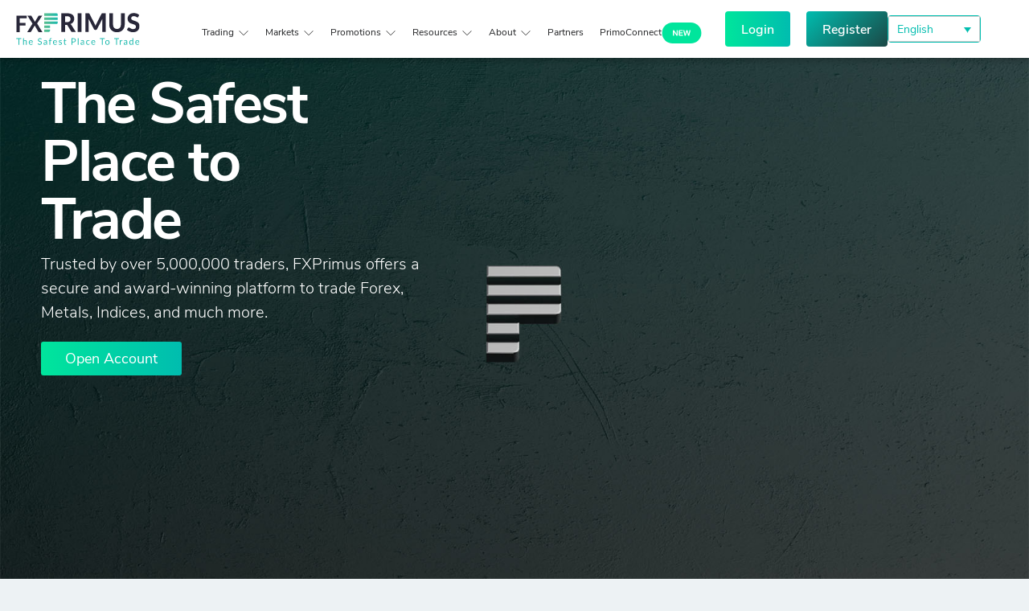

--- FILE ---
content_type: text/html; charset=UTF-8
request_url: https://fxprimus.com/
body_size: 61632
content:
<!doctype html>
<html lang="en-US" prefix="og: https://ogp.me/ns#">
<head>
	<meta charset="UTF-8">
	<meta name="viewport" content="width=device-width, initial-scale=1">
	<link rel="profile" href="https://gmpg.org/xfn/11">
	<link rel="alternate" hreflang="en" href="https://fxprimus.com/" />
<link rel="alternate" hreflang="es" href="https://fxprimus.com/es/" />
<link rel="alternate" hreflang="id" href="https://fxprimus.com/id/" />
<link rel="alternate" hreflang="ja" href="https://fxprimus.com/ja/" />
<link rel="alternate" hreflang="so" href="https://fxprimus.com/so/" />
<link rel="alternate" hreflang="th" href="https://fxprimus.com/th/" />
<link rel="alternate" hreflang="vi" href="https://fxprimus.com/vi/" />
<link rel="alternate" hreflang="ar" href="https://fxprimus.com/ar/" />
<link rel="alternate" hreflang="pt-br" href="https://fxprimus.com/pt-br/" />
<link rel="alternate" hreflang="x-default" href="https://fxprimus.com/" />

<!-- Search Engine Optimization by Rank Math - https://rankmath.com/ -->
<title>Online Trading and Investing Platform - FXPrimus Broker</title>
<meta name="description" content="FXPrimus is an established award-winning broker for online trading and investing. Excelling in customer support, safety and trading options."/>
<meta name="robots" content="follow, index, max-snippet:-1, max-video-preview:-1, max-image-preview:large"/>
<link rel="canonical" href="https://fxprimus.com/" />
<meta property="og:locale" content="en_US" />
<meta property="og:type" content="website" />
<meta property="og:title" content="Online Trading and Investing Platform - FXPrimus Broker" />
<meta property="og:description" content="FXPrimus is an established award-winning broker for online trading and investing. Excelling in customer support, safety and trading options." />
<meta property="og:url" content="https://fxprimus.com/" />
<meta property="og:site_name" content="FXPrimus" />
<meta property="og:updated_time" content="2025-11-24T13:41:26+00:00" />
<meta property="article:published_time" content="2024-12-13T07:17:10+00:00" />
<meta property="article:modified_time" content="2025-11-24T13:41:26+00:00" />
<meta name="twitter:card" content="summary_large_image" />
<meta name="twitter:title" content="Online Trading and Investing Platform - FXPrimus Broker" />
<meta name="twitter:description" content="FXPrimus is an established award-winning broker for online trading and investing. Excelling in customer support, safety and trading options." />
<meta name="twitter:label1" content="Written by" />
<meta name="twitter:data1" content="Jadmin" />
<meta name="twitter:label2" content="Time to read" />
<meta name="twitter:data2" content="7 minutes" />
<script type="application/ld+json" class="rank-math-schema">{"@context":"https://schema.org","@graph":[{"@type":"Organization","@id":"https://fxprimus.com/#organization","name":"FXPrimus","logo":{"@type":"ImageObject","@id":"https://fxprimus.com/#logo","url":"https://fxprimus.com/wp-content/uploads/2025/02/FX-Primus-Logo-Mark-3.png","contentUrl":"https://fxprimus.com/wp-content/uploads/2025/02/FX-Primus-Logo-Mark-3.png","caption":"FXPrimus","inLanguage":"en-US","width":"600","height":"600"}},{"@type":"WebSite","@id":"https://fxprimus.com/#website","url":"https://fxprimus.com","name":"FXPrimus","publisher":{"@id":"https://fxprimus.com/#organization"},"inLanguage":"en-US","potentialAction":{"@type":"SearchAction","target":"https://fxprimus.com/?s={search_term_string}","query-input":"required name=search_term_string"}},{"@type":"ImageObject","@id":"https://fxprimus.com/wp-content/uploads/2025/02/Homepage-Carousel-Copy-Trading.jpg","url":"https://fxprimus.com/wp-content/uploads/2025/02/Homepage-Carousel-Copy-Trading.jpg","width":"200","height":"200","inLanguage":"en-US"},{"@type":"WebPage","@id":"https://fxprimus.com/#webpage","url":"https://fxprimus.com/","name":"Online Trading and Investing Platform - FXPrimus Broker","datePublished":"2024-12-13T07:17:10+00:00","dateModified":"2025-11-24T13:41:26+00:00","about":{"@id":"https://fxprimus.com/#organization"},"isPartOf":{"@id":"https://fxprimus.com/#website"},"primaryImageOfPage":{"@id":"https://fxprimus.com/wp-content/uploads/2025/02/Homepage-Carousel-Copy-Trading.jpg"},"inLanguage":"en-US"},{"@type":"Person","@id":"https://fxprimus.com/author/jadmin/","name":"Jadmin","url":"https://fxprimus.com/author/jadmin/","image":{"@type":"ImageObject","@id":"https://secure.gravatar.com/avatar/2a7bfbee2a795cf350f433941d2be04ceae6cde0ab14fb8bd5e772cd10016233?s=96&amp;d=mm&amp;r=g","url":"https://secure.gravatar.com/avatar/2a7bfbee2a795cf350f433941d2be04ceae6cde0ab14fb8bd5e772cd10016233?s=96&amp;d=mm&amp;r=g","caption":"Jadmin","inLanguage":"en-US"},"sameAs":["https://myprimusmarkets.com"],"worksFor":{"@id":"https://fxprimus.com/#organization"}},{"@type":"Article","headline":"Online Trading and Investing Platform - FXPrimus Broker","datePublished":"2024-12-13T07:17:10+00:00","dateModified":"2025-11-24T13:41:26+00:00","author":{"@id":"https://fxprimus.com/author/jadmin/","name":"Jadmin"},"publisher":{"@id":"https://fxprimus.com/#organization"},"description":"FXPrimus is an established award-winning broker for online trading and investing. Excelling in customer support, safety and trading options.","name":"Online Trading and Investing Platform - FXPrimus Broker","@id":"https://fxprimus.com/#richSnippet","isPartOf":{"@id":"https://fxprimus.com/#webpage"},"image":{"@id":"https://fxprimus.com/wp-content/uploads/2025/02/Homepage-Carousel-Copy-Trading.jpg"},"inLanguage":"en-US","mainEntityOfPage":{"@id":"https://fxprimus.com/#webpage"}}]}</script>
<!-- /Rank Math WordPress SEO plugin -->

<link rel="alternate" type="application/rss+xml" title="FXPrimus &raquo; Feed" href="https://fxprimus.com/feed/" />
<link rel="alternate" type="application/rss+xml" title="FXPrimus &raquo; Comments Feed" href="https://fxprimus.com/comments/feed/" />
<link rel="alternate" title="oEmbed (JSON)" type="application/json+oembed" href="https://fxprimus.com/wp-json/oembed/1.0/embed?url=https%3A%2F%2Ffxprimus.com%2F" />
<link rel="alternate" title="oEmbed (XML)" type="text/xml+oembed" href="https://fxprimus.com/wp-json/oembed/1.0/embed?url=https%3A%2F%2Ffxprimus.com%2F&#038;format=xml" />
<link rel="stylesheet" type="text/css" href="https://use.typekit.net/qiv5uwp.css"><style id='wp-img-auto-sizes-contain-inline-css'>
img:is([sizes=auto i],[sizes^="auto," i]){contain-intrinsic-size:3000px 1500px}
/*# sourceURL=wp-img-auto-sizes-contain-inline-css */
</style>
<style id='wp-emoji-styles-inline-css'>

	img.wp-smiley, img.emoji {
		display: inline !important;
		border: none !important;
		box-shadow: none !important;
		height: 1em !important;
		width: 1em !important;
		margin: 0 0.07em !important;
		vertical-align: -0.1em !important;
		background: none !important;
		padding: 0 !important;
	}
/*# sourceURL=wp-emoji-styles-inline-css */
</style>
<link rel='stylesheet' id='jet-engine-frontend-css' href='https://fxprimus.com/wp-content/plugins/jet-engine/assets/css/frontend.css?ver=1767866029' media='all' />
<style id='global-styles-inline-css'>
:root{--wp--preset--aspect-ratio--square: 1;--wp--preset--aspect-ratio--4-3: 4/3;--wp--preset--aspect-ratio--3-4: 3/4;--wp--preset--aspect-ratio--3-2: 3/2;--wp--preset--aspect-ratio--2-3: 2/3;--wp--preset--aspect-ratio--16-9: 16/9;--wp--preset--aspect-ratio--9-16: 9/16;--wp--preset--color--black: #000000;--wp--preset--color--cyan-bluish-gray: #abb8c3;--wp--preset--color--white: #ffffff;--wp--preset--color--pale-pink: #f78da7;--wp--preset--color--vivid-red: #cf2e2e;--wp--preset--color--luminous-vivid-orange: #ff6900;--wp--preset--color--luminous-vivid-amber: #fcb900;--wp--preset--color--light-green-cyan: #7bdcb5;--wp--preset--color--vivid-green-cyan: #00d084;--wp--preset--color--pale-cyan-blue: #8ed1fc;--wp--preset--color--vivid-cyan-blue: #0693e3;--wp--preset--color--vivid-purple: #9b51e0;--wp--preset--gradient--vivid-cyan-blue-to-vivid-purple: linear-gradient(135deg,rgb(6,147,227) 0%,rgb(155,81,224) 100%);--wp--preset--gradient--light-green-cyan-to-vivid-green-cyan: linear-gradient(135deg,rgb(122,220,180) 0%,rgb(0,208,130) 100%);--wp--preset--gradient--luminous-vivid-amber-to-luminous-vivid-orange: linear-gradient(135deg,rgb(252,185,0) 0%,rgb(255,105,0) 100%);--wp--preset--gradient--luminous-vivid-orange-to-vivid-red: linear-gradient(135deg,rgb(255,105,0) 0%,rgb(207,46,46) 100%);--wp--preset--gradient--very-light-gray-to-cyan-bluish-gray: linear-gradient(135deg,rgb(238,238,238) 0%,rgb(169,184,195) 100%);--wp--preset--gradient--cool-to-warm-spectrum: linear-gradient(135deg,rgb(74,234,220) 0%,rgb(151,120,209) 20%,rgb(207,42,186) 40%,rgb(238,44,130) 60%,rgb(251,105,98) 80%,rgb(254,248,76) 100%);--wp--preset--gradient--blush-light-purple: linear-gradient(135deg,rgb(255,206,236) 0%,rgb(152,150,240) 100%);--wp--preset--gradient--blush-bordeaux: linear-gradient(135deg,rgb(254,205,165) 0%,rgb(254,45,45) 50%,rgb(107,0,62) 100%);--wp--preset--gradient--luminous-dusk: linear-gradient(135deg,rgb(255,203,112) 0%,rgb(199,81,192) 50%,rgb(65,88,208) 100%);--wp--preset--gradient--pale-ocean: linear-gradient(135deg,rgb(255,245,203) 0%,rgb(182,227,212) 50%,rgb(51,167,181) 100%);--wp--preset--gradient--electric-grass: linear-gradient(135deg,rgb(202,248,128) 0%,rgb(113,206,126) 100%);--wp--preset--gradient--midnight: linear-gradient(135deg,rgb(2,3,129) 0%,rgb(40,116,252) 100%);--wp--preset--font-size--small: 13px;--wp--preset--font-size--medium: 20px;--wp--preset--font-size--large: 36px;--wp--preset--font-size--x-large: 42px;--wp--preset--spacing--20: 0.44rem;--wp--preset--spacing--30: 0.67rem;--wp--preset--spacing--40: 1rem;--wp--preset--spacing--50: 1.5rem;--wp--preset--spacing--60: 2.25rem;--wp--preset--spacing--70: 3.38rem;--wp--preset--spacing--80: 5.06rem;--wp--preset--shadow--natural: 6px 6px 9px rgba(0, 0, 0, 0.2);--wp--preset--shadow--deep: 12px 12px 50px rgba(0, 0, 0, 0.4);--wp--preset--shadow--sharp: 6px 6px 0px rgba(0, 0, 0, 0.2);--wp--preset--shadow--outlined: 6px 6px 0px -3px rgb(255, 255, 255), 6px 6px rgb(0, 0, 0);--wp--preset--shadow--crisp: 6px 6px 0px rgb(0, 0, 0);}:root { --wp--style--global--content-size: 800px;--wp--style--global--wide-size: 1200px; }:where(body) { margin: 0; }.wp-site-blocks > .alignleft { float: left; margin-right: 2em; }.wp-site-blocks > .alignright { float: right; margin-left: 2em; }.wp-site-blocks > .aligncenter { justify-content: center; margin-left: auto; margin-right: auto; }:where(.wp-site-blocks) > * { margin-block-start: 24px; margin-block-end: 0; }:where(.wp-site-blocks) > :first-child { margin-block-start: 0; }:where(.wp-site-blocks) > :last-child { margin-block-end: 0; }:root { --wp--style--block-gap: 24px; }:root :where(.is-layout-flow) > :first-child{margin-block-start: 0;}:root :where(.is-layout-flow) > :last-child{margin-block-end: 0;}:root :where(.is-layout-flow) > *{margin-block-start: 24px;margin-block-end: 0;}:root :where(.is-layout-constrained) > :first-child{margin-block-start: 0;}:root :where(.is-layout-constrained) > :last-child{margin-block-end: 0;}:root :where(.is-layout-constrained) > *{margin-block-start: 24px;margin-block-end: 0;}:root :where(.is-layout-flex){gap: 24px;}:root :where(.is-layout-grid){gap: 24px;}.is-layout-flow > .alignleft{float: left;margin-inline-start: 0;margin-inline-end: 2em;}.is-layout-flow > .alignright{float: right;margin-inline-start: 2em;margin-inline-end: 0;}.is-layout-flow > .aligncenter{margin-left: auto !important;margin-right: auto !important;}.is-layout-constrained > .alignleft{float: left;margin-inline-start: 0;margin-inline-end: 2em;}.is-layout-constrained > .alignright{float: right;margin-inline-start: 2em;margin-inline-end: 0;}.is-layout-constrained > .aligncenter{margin-left: auto !important;margin-right: auto !important;}.is-layout-constrained > :where(:not(.alignleft):not(.alignright):not(.alignfull)){max-width: var(--wp--style--global--content-size);margin-left: auto !important;margin-right: auto !important;}.is-layout-constrained > .alignwide{max-width: var(--wp--style--global--wide-size);}body .is-layout-flex{display: flex;}.is-layout-flex{flex-wrap: wrap;align-items: center;}.is-layout-flex > :is(*, div){margin: 0;}body .is-layout-grid{display: grid;}.is-layout-grid > :is(*, div){margin: 0;}body{padding-top: 0px;padding-right: 0px;padding-bottom: 0px;padding-left: 0px;}a:where(:not(.wp-element-button)){text-decoration: underline;}:root :where(.wp-element-button, .wp-block-button__link){background-color: #32373c;border-width: 0;color: #fff;font-family: inherit;font-size: inherit;font-style: inherit;font-weight: inherit;letter-spacing: inherit;line-height: inherit;padding-top: calc(0.667em + 2px);padding-right: calc(1.333em + 2px);padding-bottom: calc(0.667em + 2px);padding-left: calc(1.333em + 2px);text-decoration: none;text-transform: inherit;}.has-black-color{color: var(--wp--preset--color--black) !important;}.has-cyan-bluish-gray-color{color: var(--wp--preset--color--cyan-bluish-gray) !important;}.has-white-color{color: var(--wp--preset--color--white) !important;}.has-pale-pink-color{color: var(--wp--preset--color--pale-pink) !important;}.has-vivid-red-color{color: var(--wp--preset--color--vivid-red) !important;}.has-luminous-vivid-orange-color{color: var(--wp--preset--color--luminous-vivid-orange) !important;}.has-luminous-vivid-amber-color{color: var(--wp--preset--color--luminous-vivid-amber) !important;}.has-light-green-cyan-color{color: var(--wp--preset--color--light-green-cyan) !important;}.has-vivid-green-cyan-color{color: var(--wp--preset--color--vivid-green-cyan) !important;}.has-pale-cyan-blue-color{color: var(--wp--preset--color--pale-cyan-blue) !important;}.has-vivid-cyan-blue-color{color: var(--wp--preset--color--vivid-cyan-blue) !important;}.has-vivid-purple-color{color: var(--wp--preset--color--vivid-purple) !important;}.has-black-background-color{background-color: var(--wp--preset--color--black) !important;}.has-cyan-bluish-gray-background-color{background-color: var(--wp--preset--color--cyan-bluish-gray) !important;}.has-white-background-color{background-color: var(--wp--preset--color--white) !important;}.has-pale-pink-background-color{background-color: var(--wp--preset--color--pale-pink) !important;}.has-vivid-red-background-color{background-color: var(--wp--preset--color--vivid-red) !important;}.has-luminous-vivid-orange-background-color{background-color: var(--wp--preset--color--luminous-vivid-orange) !important;}.has-luminous-vivid-amber-background-color{background-color: var(--wp--preset--color--luminous-vivid-amber) !important;}.has-light-green-cyan-background-color{background-color: var(--wp--preset--color--light-green-cyan) !important;}.has-vivid-green-cyan-background-color{background-color: var(--wp--preset--color--vivid-green-cyan) !important;}.has-pale-cyan-blue-background-color{background-color: var(--wp--preset--color--pale-cyan-blue) !important;}.has-vivid-cyan-blue-background-color{background-color: var(--wp--preset--color--vivid-cyan-blue) !important;}.has-vivid-purple-background-color{background-color: var(--wp--preset--color--vivid-purple) !important;}.has-black-border-color{border-color: var(--wp--preset--color--black) !important;}.has-cyan-bluish-gray-border-color{border-color: var(--wp--preset--color--cyan-bluish-gray) !important;}.has-white-border-color{border-color: var(--wp--preset--color--white) !important;}.has-pale-pink-border-color{border-color: var(--wp--preset--color--pale-pink) !important;}.has-vivid-red-border-color{border-color: var(--wp--preset--color--vivid-red) !important;}.has-luminous-vivid-orange-border-color{border-color: var(--wp--preset--color--luminous-vivid-orange) !important;}.has-luminous-vivid-amber-border-color{border-color: var(--wp--preset--color--luminous-vivid-amber) !important;}.has-light-green-cyan-border-color{border-color: var(--wp--preset--color--light-green-cyan) !important;}.has-vivid-green-cyan-border-color{border-color: var(--wp--preset--color--vivid-green-cyan) !important;}.has-pale-cyan-blue-border-color{border-color: var(--wp--preset--color--pale-cyan-blue) !important;}.has-vivid-cyan-blue-border-color{border-color: var(--wp--preset--color--vivid-cyan-blue) !important;}.has-vivid-purple-border-color{border-color: var(--wp--preset--color--vivid-purple) !important;}.has-vivid-cyan-blue-to-vivid-purple-gradient-background{background: var(--wp--preset--gradient--vivid-cyan-blue-to-vivid-purple) !important;}.has-light-green-cyan-to-vivid-green-cyan-gradient-background{background: var(--wp--preset--gradient--light-green-cyan-to-vivid-green-cyan) !important;}.has-luminous-vivid-amber-to-luminous-vivid-orange-gradient-background{background: var(--wp--preset--gradient--luminous-vivid-amber-to-luminous-vivid-orange) !important;}.has-luminous-vivid-orange-to-vivid-red-gradient-background{background: var(--wp--preset--gradient--luminous-vivid-orange-to-vivid-red) !important;}.has-very-light-gray-to-cyan-bluish-gray-gradient-background{background: var(--wp--preset--gradient--very-light-gray-to-cyan-bluish-gray) !important;}.has-cool-to-warm-spectrum-gradient-background{background: var(--wp--preset--gradient--cool-to-warm-spectrum) !important;}.has-blush-light-purple-gradient-background{background: var(--wp--preset--gradient--blush-light-purple) !important;}.has-blush-bordeaux-gradient-background{background: var(--wp--preset--gradient--blush-bordeaux) !important;}.has-luminous-dusk-gradient-background{background: var(--wp--preset--gradient--luminous-dusk) !important;}.has-pale-ocean-gradient-background{background: var(--wp--preset--gradient--pale-ocean) !important;}.has-electric-grass-gradient-background{background: var(--wp--preset--gradient--electric-grass) !important;}.has-midnight-gradient-background{background: var(--wp--preset--gradient--midnight) !important;}.has-small-font-size{font-size: var(--wp--preset--font-size--small) !important;}.has-medium-font-size{font-size: var(--wp--preset--font-size--medium) !important;}.has-large-font-size{font-size: var(--wp--preset--font-size--large) !important;}.has-x-large-font-size{font-size: var(--wp--preset--font-size--x-large) !important;}
:root :where(.wp-block-pullquote){font-size: 1.5em;line-height: 1.6;}
/*# sourceURL=global-styles-inline-css */
</style>
<link rel='stylesheet' id='fxcalc_wp_style-css' href='https://fxprimus.com/wp-content/plugins/fx-calculators/assets/minified/styles.min.css?ver=1757938292' media='all' />
<link rel='stylesheet' id='wpml-legacy-dropdown-click-0-css' href='https://fxprimus.com/wp-content/plugins/sitepress-multilingual-cms/templates/language-switchers/legacy-dropdown-click/style.min.css?ver=1764600219' media='all' />
<link rel='stylesheet' id='fx-geo-popup-style-css' href='https://fxprimus.com/wp-content/themes/hello-elementor-child/assets/css/geo-popup.css?ver=1744292617' media='all' />
<link rel='stylesheet' id='hello-elementor-css' href='https://fxprimus.com/wp-content/themes/hello-elementor/assets/css/reset.css?ver=1761653635' media='all' />
<link rel='stylesheet' id='hello-elementor-theme-style-css' href='https://fxprimus.com/wp-content/themes/hello-elementor/assets/css/theme.css?ver=1761653635' media='all' />
<link rel='stylesheet' id='elementor-frontend-css' href='https://fxprimus.com/wp-content/uploads/elementor/css/custom-frontend.min.css?ver=1769838671' media='all' />
<link rel='stylesheet' id='widget-image-css' href='https://fxprimus.com/wp-content/plugins/elementor/assets/css/widget-image.min.css?ver=1765268659' media='all' />
<link rel='stylesheet' id='widget-heading-css' href='https://fxprimus.com/wp-content/plugins/elementor/assets/css/widget-heading.min.css?ver=1765268659' media='all' />
<link rel='stylesheet' id='widget-icon-list-css' href='https://fxprimus.com/wp-content/uploads/elementor/css/custom-widget-icon-list.min.css?ver=1769838671' media='all' />
<link rel='stylesheet' id='widget-mega-menu-css' href='https://fxprimus.com/wp-content/uploads/elementor/css/custom-pro-widget-mega-menu.min.css?ver=1769838671' media='all' />
<link rel='stylesheet' id='widget-nested-accordion-css' href='https://fxprimus.com/wp-content/plugins/elementor/assets/css/widget-nested-accordion.min.css?ver=1765268659' media='all' />
<link rel='stylesheet' id='e-animation-slideInLeft-css' href='https://fxprimus.com/wp-content/plugins/elementor/assets/lib/animations/styles/slideInLeft.min.css?ver=1765268659' media='all' />
<link rel='stylesheet' id='widget-off-canvas-css' href='https://fxprimus.com/wp-content/plugins/elementor-pro/assets/css/widget-off-canvas.min.css?ver=1765268822' media='all' />
<link rel='stylesheet' id='widget-nav-menu-css' href='https://fxprimus.com/wp-content/uploads/elementor/css/custom-pro-widget-nav-menu.min.css?ver=1769838671' media='all' />
<link rel='stylesheet' id='e-sticky-css' href='https://fxprimus.com/wp-content/plugins/elementor-pro/assets/css/modules/sticky.min.css?ver=1765268822' media='all' />
<link rel='stylesheet' id='widget-social-icons-css' href='https://fxprimus.com/wp-content/plugins/elementor/assets/css/widget-social-icons.min.css?ver=1765268659' media='all' />
<link rel='stylesheet' id='e-apple-webkit-css' href='https://fxprimus.com/wp-content/uploads/elementor/css/custom-apple-webkit.min.css?ver=1769838671' media='all' />
<link rel='stylesheet' id='elementor-post-5-css' href='https://fxprimus.com/wp-content/uploads/elementor/css/post-5.css?ver=1769838671' media='all' />
<link rel='stylesheet' id='e-animation-fadeIn-css' href='https://fxprimus.com/wp-content/plugins/elementor/assets/lib/animations/styles/fadeIn.min.css?ver=1765268659' media='all' />
<link rel='stylesheet' id='swiper-css' href='https://fxprimus.com/wp-content/plugins/elementor/assets/lib/swiper/v8/css/swiper.min.css?ver=1765268660' media='all' />
<link rel='stylesheet' id='e-swiper-css' href='https://fxprimus.com/wp-content/plugins/elementor/assets/css/conditionals/e-swiper.min.css?ver=1765268659' media='all' />
<link rel='stylesheet' id='widget-nested-carousel-css' href='https://fxprimus.com/wp-content/plugins/elementor-pro/assets/css/widget-nested-carousel.min.css?ver=1765268822' media='all' />
<link rel='stylesheet' id='jet-elements-css' href='https://fxprimus.com/wp-content/plugins/jet-elements/assets/css/jet-elements.css?ver=1767866000' media='all' />
<link rel='stylesheet' id='jet-table-css' href='https://fxprimus.com/wp-content/plugins/jet-elements/assets/css/addons/jet-table.css?ver=1767866000' media='all' />
<link rel='stylesheet' id='e-animation-fadeInUp-css' href='https://fxprimus.com/wp-content/plugins/elementor/assets/lib/animations/styles/fadeInUp.min.css?ver=1765268659' media='all' />
<link rel='stylesheet' id='e-motion-fx-css' href='https://fxprimus.com/wp-content/plugins/elementor-pro/assets/css/modules/motion-fx.min.css?ver=1765268822' media='all' />
<link rel='stylesheet' id='widget-image-box-css' href='https://fxprimus.com/wp-content/uploads/elementor/css/custom-widget-image-box.min.css?ver=1769838671' media='all' />
<link rel='stylesheet' id='widget-counter-css' href='https://fxprimus.com/wp-content/plugins/elementor/assets/css/widget-counter.min.css?ver=1765268659' media='all' />
<link rel='stylesheet' id='widget-nested-tabs-css' href='https://fxprimus.com/wp-content/uploads/elementor/css/custom-widget-nested-tabs.min.css?ver=1769838671' media='all' />
<link rel='stylesheet' id='widget-loop-common-css' href='https://fxprimus.com/wp-content/plugins/elementor-pro/assets/css/widget-loop-common.min.css?ver=1765268822' media='all' />
<link rel='stylesheet' id='widget-loop-grid-css' href='https://fxprimus.com/wp-content/uploads/elementor/css/custom-pro-widget-loop-grid.min.css?ver=1769838671' media='all' />
<link rel='stylesheet' id='elementor-post-29-css' href='https://fxprimus.com/wp-content/uploads/elementor/css/post-29.css?ver=1769838754' media='all' />
<link rel='stylesheet' id='elementor-post-8-css' href='https://fxprimus.com/wp-content/uploads/elementor/css/post-8.css?ver=1769838708' media='all' />
<link rel='stylesheet' id='elementor-post-348-css' href='https://fxprimus.com/wp-content/uploads/elementor/css/post-348.css?ver=1769838708' media='all' />
<link rel='stylesheet' id='hello-elementor-child-style-css' href='https://fxprimus.com/wp-content/themes/hello-elementor-child/style.css?ver=1744622819' media='all' />
<script id="wpml-cookie-js-extra">
var wpml_cookies = {"wp-wpml_current_language":{"value":"en","expires":1,"path":"/"}};
var wpml_cookies = {"wp-wpml_current_language":{"value":"en","expires":1,"path":"/"}};
//# sourceURL=wpml-cookie-js-extra
</script>
<script src="https://fxprimus.com/wp-content/plugins/sitepress-multilingual-cms/res/js/cookies/language-cookie.js?ver=1764600218" id="wpml-cookie-js" defer data-wp-strategy="defer"></script>
<script src="https://fxprimus.com/wp-content/plugins/fx-calculators/assets/minified/loader.min.js?ver=1757938292" id="fxcalc_wp_script-js"></script>
<script src="https://fxprimus.com/wp-content/plugins/sitepress-multilingual-cms/templates/language-switchers/legacy-dropdown-click/script.min.js?ver=1764600219" id="wpml-legacy-dropdown-click-0-js"></script>
<script src="https://fxprimus.com/wp-includes/js/jquery/jquery.min.js?ver=1693242863" id="jquery-core-js"></script>
<script src="https://fxprimus.com/wp-includes/js/jquery/jquery-migrate.min.js?ver=1686289764" id="jquery-migrate-js"></script>
<link rel="https://api.w.org/" href="https://fxprimus.com/wp-json/" /><link rel="alternate" title="JSON" type="application/json" href="https://fxprimus.com/wp-json/wp/v2/pages/29" /><link rel="EditURI" type="application/rsd+xml" title="RSD" href="https://fxprimus.com/xmlrpc.php?rsd" />
<link rel='shortlink' href='https://fxprimus.com/' />
<meta name="generator" content="WPML ver:4.8.6 stt:5,1,25,28,42,47,2,52,57;" />
<meta name="generator" content="Elementor 3.33.4; features: e_font_icon_svg, additional_custom_breakpoints; settings: css_print_method-external, google_font-disabled, font_display-swap">
<!-- Google Tag Manager -->

<script>(function(w,d,s,l,i){w[l]=w[l]||[];w[l].push({'gtm.start':

new Date().getTime(),event:'gtm.js'});var f=d.getElementsByTagName(s)[0],

j=d.createElement(s),dl=l!='dataLayer'?'&l='+l:'';j.async=true;j.src=

'https://www.googletagmanager.com/gtm.js?id='+i+dl;f.parentNode.insertBefore(j,f);

})(window,document,'script','dataLayer','GTM-WN2NKTHK');</script>

<!-- End Google Tag Manager -->
			<style>
				.e-con.e-parent:nth-of-type(n+4):not(.e-lazyloaded):not(.e-no-lazyload),
				.e-con.e-parent:nth-of-type(n+4):not(.e-lazyloaded):not(.e-no-lazyload) * {
					background-image: none !important;
				}
				@media screen and (max-height: 1024px) {
					.e-con.e-parent:nth-of-type(n+3):not(.e-lazyloaded):not(.e-no-lazyload),
					.e-con.e-parent:nth-of-type(n+3):not(.e-lazyloaded):not(.e-no-lazyload) * {
						background-image: none !important;
					}
				}
				@media screen and (max-height: 640px) {
					.e-con.e-parent:nth-of-type(n+2):not(.e-lazyloaded):not(.e-no-lazyload),
					.e-con.e-parent:nth-of-type(n+2):not(.e-lazyloaded):not(.e-no-lazyload) * {
						background-image: none !important;
					}
				}
			</style>
			<link rel="icon" href="https://fxprimus.com/wp-content/uploads/2025/02/cropped-FX-Primus-Logo-Mark-3-32x32.png" sizes="32x32" />
<link rel="icon" href="https://fxprimus.com/wp-content/uploads/2025/02/cropped-FX-Primus-Logo-Mark-3-192x192.png" sizes="192x192" />
<link rel="apple-touch-icon" href="https://fxprimus.com/wp-content/uploads/2025/02/cropped-FX-Primus-Logo-Mark-3-180x180.png" />
<meta name="msapplication-TileImage" content="https://fxprimus.com/wp-content/uploads/2025/02/cropped-FX-Primus-Logo-Mark-3-270x270.png" />
		<style id="wp-custom-css">
			html[lang="vi-VN"] h6, html[lang="vi-VN"] p, html[lang="vi-VN"] a, html[lang="vi-VN"] h1, html[lang="vi-VN"] h2, html[lang="vi-VN"] h3, html[lang="vi-VN"] h4, html[lang="vi-VN"] h5, html[lang="vi-VN"] span{
	font-family: Arial !important;
}



.elementor-widget-html br {
  display: none;
}

.elementor-widget-html table tr br {
  display: inline;
}		</style>
		</head>
<body class="home wp-singular page-template-default page page-id-29 wp-embed-responsive wp-theme-hello-elementor wp-child-theme-hello-elementor-child hello-elementor-default elementor-default elementor-template-full-width elementor-kit-5 elementor-page elementor-page-29">

<!-- Google Tag Manager (noscript) -->

<noscript><iframe src="https://www.googletagmanager.com/ns.html?id=GTM-WN2NKTHK"

height="0" width="0" style="display:none;visibility:hidden"></iframe></noscript>

<!-- End Google Tag Manager (noscript) -->

<a class="skip-link screen-reader-text" href="#content">Skip to content</a>

		<header data-elementor-type="header" data-elementor-id="8" class="elementor elementor-8 elementor-location-header" data-elementor-post-type="elementor_library">
			<div class="elementor-element elementor-element-acc674a e-flex e-con-boxed e-con e-parent" data-id="acc674a" data-element_type="container" data-settings="{&quot;sticky&quot;:&quot;top&quot;,&quot;sticky_on&quot;:[&quot;desktop&quot;,&quot;laptop&quot;,&quot;tablet&quot;,&quot;mobile&quot;],&quot;sticky_offset&quot;:0,&quot;sticky_effects_offset&quot;:0,&quot;sticky_anchor_link_offset&quot;:0}">
					<div class="e-con-inner">
		<div class="elementor-element elementor-element-f85d004 e-con-full e-flex e-con e-child" data-id="f85d004" data-element_type="container" data-settings="{&quot;background_background&quot;:&quot;classic&quot;}">
		<div class="elementor-element elementor-element-4356409 e-con-full e-flex e-con e-child" data-id="4356409" data-element_type="container">
				<div class="elementor-element elementor-element-ae08e98 logoSize elementor-widget__width-initial elementor-widget elementor-widget-image" data-id="ae08e98" data-element_type="widget" data-widget_type="image.default">
				<div class="elementor-widget-container">
																<a href="/" title="Homepage">
							<img width="245" height="63" src="https://fxprimus.com/wp-content/uploads/2024/12/FXPrimus-Black-Slogan.svg" class="attachment-medium size-medium wp-image-2908" alt="FXPrimus-Black-Slogan" />								</a>
															</div>
				</div>
				<div class="elementor-element elementor-element-1e31784 menuFX elementor-hidden-tablet elementor-hidden-mobile e-full_width e-n-menu-layout-horizontal e-n-menu-tablet elementor-widget elementor-widget-n-menu" data-id="1e31784" data-element_type="widget" data-settings="{&quot;menu_items&quot;:[{&quot;item_title&quot;:&quot;Trading&quot;,&quot;_id&quot;:&quot;cb62a11&quot;,&quot;item_dropdown_content&quot;:&quot;yes&quot;,&quot;__dynamic__&quot;:null,&quot;item_link&quot;:{&quot;url&quot;:&quot;&quot;,&quot;is_external&quot;:&quot;&quot;,&quot;nofollow&quot;:&quot;&quot;,&quot;custom_attributes&quot;:&quot;&quot;},&quot;item_icon&quot;:{&quot;value&quot;:&quot;&quot;,&quot;library&quot;:&quot;&quot;},&quot;item_icon_active&quot;:null,&quot;element_id&quot;:&quot;&quot;},{&quot;item_title&quot;:&quot;Markets&quot;,&quot;item_dropdown_content&quot;:&quot;yes&quot;,&quot;_id&quot;:&quot;518335c&quot;,&quot;__dynamic__&quot;:null,&quot;item_link&quot;:{&quot;url&quot;:&quot;&quot;,&quot;is_external&quot;:&quot;&quot;,&quot;nofollow&quot;:&quot;&quot;,&quot;custom_attributes&quot;:&quot;&quot;},&quot;item_icon&quot;:{&quot;value&quot;:&quot;&quot;,&quot;library&quot;:&quot;&quot;},&quot;item_icon_active&quot;:null,&quot;element_id&quot;:&quot;&quot;},{&quot;item_title&quot;:&quot;Promotions&quot;,&quot;item_dropdown_content&quot;:&quot;yes&quot;,&quot;_id&quot;:&quot;c7856b6&quot;,&quot;__dynamic__&quot;:null,&quot;item_link&quot;:{&quot;url&quot;:&quot;&quot;,&quot;is_external&quot;:&quot;&quot;,&quot;nofollow&quot;:&quot;&quot;,&quot;custom_attributes&quot;:&quot;&quot;},&quot;item_icon&quot;:{&quot;value&quot;:&quot;&quot;,&quot;library&quot;:&quot;&quot;},&quot;item_icon_active&quot;:null,&quot;element_id&quot;:&quot;&quot;},{&quot;item_title&quot;:&quot;Resources&quot;,&quot;item_dropdown_content&quot;:&quot;yes&quot;,&quot;_id&quot;:&quot;9d8d775&quot;,&quot;__dynamic__&quot;:null,&quot;item_link&quot;:{&quot;url&quot;:&quot;&quot;,&quot;is_external&quot;:&quot;&quot;,&quot;nofollow&quot;:&quot;&quot;,&quot;custom_attributes&quot;:&quot;&quot;},&quot;item_icon&quot;:{&quot;value&quot;:&quot;&quot;,&quot;library&quot;:&quot;&quot;},&quot;item_icon_active&quot;:null,&quot;element_id&quot;:&quot;&quot;},{&quot;item_title&quot;:&quot;About&quot;,&quot;item_dropdown_content&quot;:&quot;yes&quot;,&quot;_id&quot;:&quot;519fd86&quot;,&quot;__dynamic__&quot;:null,&quot;item_link&quot;:{&quot;url&quot;:&quot;&quot;,&quot;is_external&quot;:&quot;&quot;,&quot;nofollow&quot;:&quot;&quot;,&quot;custom_attributes&quot;:&quot;&quot;},&quot;item_icon&quot;:{&quot;value&quot;:&quot;&quot;,&quot;library&quot;:&quot;&quot;},&quot;item_icon_active&quot;:null,&quot;element_id&quot;:&quot;&quot;},{&quot;item_title&quot;:&quot;Partners&quot;,&quot;_id&quot;:&quot;11db479&quot;,&quot;item_link&quot;:{&quot;url&quot;:&quot;\/partners\/&quot;,&quot;is_external&quot;:&quot;&quot;,&quot;nofollow&quot;:&quot;&quot;,&quot;custom_attributes&quot;:&quot;title| Partner with FXPrimus&quot;},&quot;__dynamic__&quot;:null,&quot;item_dropdown_content&quot;:&quot;no&quot;,&quot;item_icon&quot;:{&quot;value&quot;:&quot;&quot;,&quot;library&quot;:&quot;&quot;},&quot;item_icon_active&quot;:null,&quot;element_id&quot;:&quot;&quot;},{&quot;item_title&quot;:&quot;PrimoConnect&quot;,&quot;item_link&quot;:{&quot;url&quot;:&quot;\/primoconnect\/&quot;,&quot;is_external&quot;:&quot;&quot;,&quot;nofollow&quot;:&quot;&quot;,&quot;custom_attributes&quot;:&quot;title| Learn about PrimoConnect&quot;},&quot;item_icon&quot;:{&quot;value&quot;:{&quot;url&quot;:&quot;https:\/\/fxprimus.com\/wp-content\/uploads\/2024\/12\/new-pill.svg&quot;,&quot;id&quot;:9237},&quot;library&quot;:&quot;svg&quot;},&quot;item_icon_active&quot;:{&quot;value&quot;:{&quot;url&quot;:&quot;https:\/\/fxprimus.com\/wp-content\/uploads\/2024\/12\/new-pill.svg&quot;,&quot;id&quot;:9237},&quot;library&quot;:&quot;svg&quot;},&quot;_id&quot;:&quot;a455a65&quot;,&quot;__dynamic__&quot;:null,&quot;item_dropdown_content&quot;:&quot;no&quot;,&quot;element_id&quot;:&quot;&quot;}],&quot;menu_item_title_distance_from_content_tablet&quot;:{&quot;unit&quot;:&quot;px&quot;,&quot;size&quot;:20,&quot;sizes&quot;:[]},&quot;menu_item_title_distance_from_content&quot;:{&quot;unit&quot;:&quot;px&quot;,&quot;size&quot;:2,&quot;sizes&quot;:[]},&quot;content_width&quot;:&quot;full_width&quot;,&quot;item_layout&quot;:&quot;horizontal&quot;,&quot;open_on&quot;:&quot;hover&quot;,&quot;horizontal_scroll&quot;:&quot;disable&quot;,&quot;breakpoint_selector&quot;:&quot;tablet&quot;,&quot;menu_item_title_distance_from_content_laptop&quot;:{&quot;unit&quot;:&quot;px&quot;,&quot;size&quot;:&quot;&quot;,&quot;sizes&quot;:[]},&quot;menu_item_title_distance_from_content_mobile&quot;:{&quot;unit&quot;:&quot;px&quot;,&quot;size&quot;:&quot;&quot;,&quot;sizes&quot;:[]}}" data-widget_type="mega-menu.default">
				<div class="elementor-widget-container">
							<nav class="e-n-menu" data-widget-number="316" aria-label="Primary Menu">
					<button class="e-n-menu-toggle" id="menu-toggle-316" aria-haspopup="true" aria-expanded="false" aria-controls="menubar-316" aria-label="Menu Toggle">
			<span class="e-n-menu-toggle-icon e-open">
				<svg class="e-font-icon-svg e-eicon-menu-bar" viewBox="0 0 1000 1000" xmlns="http://www.w3.org/2000/svg"><path d="M104 333H896C929 333 958 304 958 271S929 208 896 208H104C71 208 42 237 42 271S71 333 104 333ZM104 583H896C929 583 958 554 958 521S929 458 896 458H104C71 458 42 487 42 521S71 583 104 583ZM104 833H896C929 833 958 804 958 771S929 708 896 708H104C71 708 42 737 42 771S71 833 104 833Z"></path></svg>			</span>
			<span class="e-n-menu-toggle-icon e-close">
				<svg class="e-font-icon-svg e-eicon-close" viewBox="0 0 1000 1000" xmlns="http://www.w3.org/2000/svg"><path d="M742 167L500 408 258 167C246 154 233 150 217 150 196 150 179 158 167 167 154 179 150 196 150 212 150 229 154 242 171 254L408 500 167 742C138 771 138 800 167 829 196 858 225 858 254 829L496 587 738 829C750 842 767 846 783 846 800 846 817 842 829 829 842 817 846 804 846 783 846 767 842 750 829 737L588 500 833 258C863 229 863 200 833 171 804 137 775 137 742 167Z"></path></svg>			</span>
		</button>
					<div class="e-n-menu-wrapper" id="menubar-316" aria-labelledby="menu-toggle-316">
				<ul class="e-n-menu-heading">
								<li class="e-n-menu-item">
				<div id="e-n-menu-title-3161" class="e-n-menu-title">
					<div class="e-n-menu-title-container">												<span class="e-n-menu-title-text">
							Trading						</span>
					</div>											<button id="e-n-menu-dropdown-icon-3161" class="e-n-menu-dropdown-icon e-focus" data-tab-index="1" aria-haspopup="true" aria-expanded="false" aria-controls="e-n-menu-content-3161" >
							<span class="e-n-menu-dropdown-icon-opened">
								<svg xmlns="http://www.w3.org/2000/svg" id="Layer_1" viewBox="0 0 100 100"><g><path d="m88.1 69.77c-.49 0-.97-.19-1.35-.56l-34.06-34.06c-.72-.72-1.68-1.12-2.69-1.12-1.02 0-1.97.4-2.69 1.12l-34.06 34.06c-.74.74-1.95.74-2.69 0s-.74-1.95 0-2.69l34.04-34.06c1.44-1.44 3.35-2.23 5.39-2.23 2.03 0 3.95.79 5.39 2.23l34.06 34.06c.74.74.74 1.95 0 2.69-.37.38-.86.56-1.34.56z"></path></g></svg>								<span class="elementor-screen-only">Close Trading</span>
							</span>
							<span class="e-n-menu-dropdown-icon-closed">
								<svg xmlns="http://www.w3.org/2000/svg" xmlns:xlink="http://www.w3.org/1999/xlink" width="512" height="512" x="0" y="0" viewBox="0 0 100 100" style="enable-background:new 0 0 512 512" xml:space="preserve"><g transform="matrix(-1,-1.2246467991473532e-16,1.2246467991473532e-16,-1,100.00000381469727,99.99995803833008)"><path d="M88.1 69.77c-.49 0-.97-.19-1.35-.56L52.69 35.15a3.792 3.792 0 0 0-5.38 0L13.25 69.21c-.74.74-1.95.74-2.69 0s-.74-1.95 0-2.69L44.6 32.46a7.563 7.563 0 0 1 5.39-2.23c2.03 0 3.95.79 5.39 2.23l34.06 34.06c.74.74.74 1.95 0 2.69-.37.38-.86.56-1.34.56z" fill="#000000" opacity="1" data-original="#000000"></path></g></svg>								<span class="elementor-screen-only">Open Trading</span>
							</span>
						</button>
									</div>
									<div class="e-n-menu-content">
						<div id="e-n-menu-content-3161" data-tab-index="1" aria-labelledby="e-n-menu-dropdown-icon-3161" class="elementor-element elementor-element-bf3e9d0 e-con-full e-flex e-con e-child" data-id="bf3e9d0" data-element_type="container" data-settings="{&quot;background_background&quot;:&quot;classic&quot;}">
		<div class="elementor-element elementor-element-b93a6e2 e-con-full elementor-hidden-tablet elementor-hidden-mobile e-flex e-con e-child" data-id="b93a6e2" data-element_type="container" data-settings="{&quot;background_background&quot;:&quot;classic&quot;}">
				<div class="elementor-element elementor-element-fc3b472 elementor-widget elementor-widget-heading" data-id="fc3b472" data-element_type="widget" data-widget_type="heading.default">
				<div class="elementor-widget-container">
					<p class="elementor-heading-title elementor-size-default">Trading</p>				</div>
				</div>
				<div class="elementor-element elementor-element-0392526 elementor-widget elementor-widget-text-editor" data-id="0392526" data-element_type="widget" data-widget_type="text-editor.default">
				<div class="elementor-widget-container">
									<p>Choose the right trading account to begin your investing journey.</p><p> </p><p>FXPrimus provides a range of accounts, support and trading resources to help you invest smartly and safely.</p>								</div>
				</div>
				<div class="elementor-element elementor-element-d470115 client-register-btn primusButton elementor-widget elementor-widget-button" data-id="d470115" data-element_type="widget" data-widget_type="button.default">
				<div class="elementor-widget-container">
									<div class="elementor-button-wrapper">
					<a class="elementor-button elementor-button-link elementor-size-sm" href="#" target="_blank" title="Register with FXPrimus">
						<span class="elementor-button-content-wrapper">
									<span class="elementor-button-text">Open Account</span>
					</span>
					</a>
				</div>
								</div>
				</div>
				</div>
		<div class="elementor-element elementor-element-673cf81 e-con-full e-flex e-con e-child" data-id="673cf81" data-element_type="container">
				<div class="elementor-element elementor-element-a694aa0 elementor-icon-list--layout-traditional elementor-list-item-link-full_width elementor-widget elementor-widget-icon-list" data-id="a694aa0" data-element_type="widget" data-widget_type="icon-list.default">
				<div class="elementor-widget-container">
							<ul class="elementor-icon-list-items">
							<li class="elementor-icon-list-item">
											<a href="/accounts/" title="View our trading accounts">

											<span class="elementor-icon-list-text"><p class="tradingTitle">Accounts</p></span>
											</a>
									</li>
								<li class="elementor-icon-list-item">
											<a href="/accounts/classic-account/" title="Our most popular trading account">

											<span class="elementor-icon-list-text">PrimusCLASSIC</span>
											</a>
									</li>
								<li class="elementor-icon-list-item">
											<a href="/accounts/pro-account/" title="For trading professionals">

											<span class="elementor-icon-list-text">PrimusPRO</span>
											</a>
									</li>
								<li class="elementor-icon-list-item">
											<a href="/accounts/zero-account/" title="Trade at any level">

											<span class="elementor-icon-list-text">PrimusZERO</span>
											</a>
									</li>
								<li class="elementor-icon-list-item">
											<a href="/accounts/synthetic-indices/" title="View Synthetic Account">

											<span class="elementor-icon-list-text">PrimusSYNTHETICS</span>
											</a>
									</li>
								<li class="elementor-icon-list-item">
											<a href="/accounts/demo-account/" title="Explore our markets">

											<span class="elementor-icon-list-text">PrimusDEMO</span>
											</a>
									</li>
								<li class="elementor-icon-list-item">
											<a href="/accounts/pamm-account/" title="Trading collaboration">

											<span class="elementor-icon-list-text">PrimusPAMM</span>
											</a>
									</li>
								<li class="elementor-icon-list-item">
											<a href="/copy-trading/" title="Copy the best traders">

											<span class="elementor-icon-list-text">Copy Trading</span>
											</a>
									</li>
						</ul>
						</div>
				</div>
				<div class="elementor-element elementor-element-44a683c elementor-icon-list--layout-traditional elementor-list-item-link-full_width elementor-widget elementor-widget-icon-list" data-id="44a683c" data-element_type="widget" data-widget_type="icon-list.default">
				<div class="elementor-widget-container">
							<ul class="elementor-icon-list-items">
							<li class="elementor-icon-list-item">
											<a href="/platforms/" title="Trade across different platforms">

											<span class="elementor-icon-list-text"><p class="tradingTitle">Platforms</p></span>
											</a>
									</li>
								<li class="elementor-icon-list-item">
											<a href="/platforms/metatrader-4-platform-mt4/" title="MT4 platform for trading">

											<span class="elementor-icon-list-text">MetaTrader4 (MT4)</span>
											</a>
									</li>
								<li class="elementor-icon-list-item">
											<a href="/platforms/metatrader-5-platform-mt5/" title="Trade online with MT5">

											<span class="elementor-icon-list-text">MetaTrader5 (MT5)</span>
											</a>
									</li>
								<li class="elementor-icon-list-item">
											<a href="/platforms/webtrader/" title="Trade from your browser">

											<span class="elementor-icon-list-text">WebTrader</span>
											</a>
									</li>
						</ul>
						</div>
				</div>
				<div class="elementor-element elementor-element-6d884fb elementor-icon-list--layout-traditional elementor-list-item-link-full_width elementor-widget elementor-widget-icon-list" data-id="6d884fb" data-element_type="widget" data-widget_type="icon-list.default">
				<div class="elementor-widget-container">
							<ul class="elementor-icon-list-items">
							<li class="elementor-icon-list-item">
											<a href="/markets/" title="View all markets">

											<span class="elementor-icon-list-text"><p class="tradingTitle">Instruments</p></span>
											</a>
									</li>
								<li class="elementor-icon-list-item">
											<a href="/market-type/forex/" title="Trade forex today">

											<span class="elementor-icon-list-text">Forex</span>
											</a>
									</li>
								<li class="elementor-icon-list-item">
											<a href="/market-type/metals/" title="Trade precious metals">

											<span class="elementor-icon-list-text">Metals</span>
											</a>
									</li>
								<li class="elementor-icon-list-item">
											<a href="/market-type/energies/" title="Trade energies">

											<span class="elementor-icon-list-text">Energies</span>
											</a>
									</li>
								<li class="elementor-icon-list-item">
											<a href="/market-type/indices/" title="Trade indices with FXPrimus">

											<span class="elementor-icon-list-text">Indices</span>
											</a>
									</li>
								<li class="elementor-icon-list-item">
											<a href="/market-type/stocks/" title="Trade stocks online">

											<span class="elementor-icon-list-text">Stocks</span>
											</a>
									</li>
								<li class="elementor-icon-list-item">
											<a href="/market-type/cryptocurrencies/" title="Trade Cryptocurrencies">

											<span class="elementor-icon-list-text">Crypto</span>
											</a>
									</li>
								<li class="elementor-icon-list-item">
											<a href="/market-type/synthetic-indices/" title="Trade Synthetic Indices">

											<span class="elementor-icon-list-text">Synthetic Indices</span>
											</a>
									</li>
						</ul>
						</div>
				</div>
				<div class="elementor-element elementor-element-1ffded7 elementor-icon-list--layout-traditional elementor-list-item-link-full_width elementor-widget elementor-widget-icon-list" data-id="1ffded7" data-element_type="widget" data-widget_type="icon-list.default">
				<div class="elementor-widget-container">
							<ul class="elementor-icon-list-items">
							<li class="elementor-icon-list-item">
										<span class="elementor-icon-list-text"><p class="tradingTitle">Conditions</p></span>
									</li>
								<li class="elementor-icon-list-item">
											<a href="/deposits-and-withdrawals/" title="Deposits and Withdrawals">

											<span class="elementor-icon-list-text">Deposits &amp; Withdrawals</span>
											</a>
									</li>
								<li class="elementor-icon-list-item">
											<a href="/fees-leverage/" title="Fees &amp; Leverage">

											<span class="elementor-icon-list-text">Fees &amp; Leverage</span>
											</a>
									</li>
								<li class="elementor-icon-list-item">
											<a href="/client-protection/" title="Client Protection">

											<span class="elementor-icon-list-text">Client Protection</span>
											</a>
									</li>
								<li class="elementor-icon-list-item">
											<a href="/contact/" title="Contact Us">

											<span class="elementor-icon-list-text">Support</span>
											</a>
									</li>
						</ul>
						</div>
				</div>
				</div>
				</div>
							</div>
							</li>
					<li class="e-n-menu-item">
				<div id="e-n-menu-title-3162" class="e-n-menu-title">
					<div class="e-n-menu-title-container">												<span class="e-n-menu-title-text">
							Markets						</span>
					</div>											<button id="e-n-menu-dropdown-icon-3162" class="e-n-menu-dropdown-icon e-focus" data-tab-index="2" aria-haspopup="true" aria-expanded="false" aria-controls="e-n-menu-content-3162" >
							<span class="e-n-menu-dropdown-icon-opened">
								<svg xmlns="http://www.w3.org/2000/svg" id="Layer_1" viewBox="0 0 100 100"><g><path d="m88.1 69.77c-.49 0-.97-.19-1.35-.56l-34.06-34.06c-.72-.72-1.68-1.12-2.69-1.12-1.02 0-1.97.4-2.69 1.12l-34.06 34.06c-.74.74-1.95.74-2.69 0s-.74-1.95 0-2.69l34.04-34.06c1.44-1.44 3.35-2.23 5.39-2.23 2.03 0 3.95.79 5.39 2.23l34.06 34.06c.74.74.74 1.95 0 2.69-.37.38-.86.56-1.34.56z"></path></g></svg>								<span class="elementor-screen-only">Close Markets</span>
							</span>
							<span class="e-n-menu-dropdown-icon-closed">
								<svg xmlns="http://www.w3.org/2000/svg" xmlns:xlink="http://www.w3.org/1999/xlink" width="512" height="512" x="0" y="0" viewBox="0 0 100 100" style="enable-background:new 0 0 512 512" xml:space="preserve"><g transform="matrix(-1,-1.2246467991473532e-16,1.2246467991473532e-16,-1,100.00000381469727,99.99995803833008)"><path d="M88.1 69.77c-.49 0-.97-.19-1.35-.56L52.69 35.15a3.792 3.792 0 0 0-5.38 0L13.25 69.21c-.74.74-1.95.74-2.69 0s-.74-1.95 0-2.69L44.6 32.46a7.563 7.563 0 0 1 5.39-2.23c2.03 0 3.95.79 5.39 2.23l34.06 34.06c.74.74.74 1.95 0 2.69-.37.38-.86.56-1.34.56z" fill="#000000" opacity="1" data-original="#000000"></path></g></svg>								<span class="elementor-screen-only">Open Markets</span>
							</span>
						</button>
									</div>
									<div class="e-n-menu-content">
						<div id="e-n-menu-content-3162" data-tab-index="2" aria-labelledby="e-n-menu-dropdown-icon-3162" class="elementor-element elementor-element-026b31d e-con-full e-flex e-con e-child" data-id="026b31d" data-element_type="container" data-settings="{&quot;background_background&quot;:&quot;classic&quot;}">
		<div class="elementor-element elementor-element-15971ac e-con-full e-flex e-con e-child" data-id="15971ac" data-element_type="container" data-settings="{&quot;background_background&quot;:&quot;classic&quot;}">
				<div class="elementor-element elementor-element-7645a4c elementor-widget elementor-widget-heading" data-id="7645a4c" data-element_type="widget" data-widget_type="heading.default">
				<div class="elementor-widget-container">
					<p class="elementor-heading-title elementor-size-default">Markets</p>				</div>
				</div>
				<div class="elementor-element elementor-element-b8643fb elementor-widget elementor-widget-text-editor" data-id="b8643fb" data-element_type="widget" data-widget_type="text-editor.default">
				<div class="elementor-widget-container">
									<p>Trade a wide range of markets with FXPrimus, including Forex, Stocks, Indices, Commodities, Metals, and Cryptocurrencies.</p><p> </p><p>Access powerful platforms like MT4, MT5, and WebTrader, designed for traders of all levels.</p>								</div>
				</div>
				<div class="elementor-element elementor-element-7b7e1d6 client-register-btn primusButton elementor-widget elementor-widget-button" data-id="7b7e1d6" data-element_type="widget" data-widget_type="button.default">
				<div class="elementor-widget-container">
									<div class="elementor-button-wrapper">
					<a class="elementor-button elementor-button-link elementor-size-sm" href="#" target="_blank" title="Register with FXPrimus">
						<span class="elementor-button-content-wrapper">
									<span class="elementor-button-text">Open Account</span>
					</span>
					</a>
				</div>
								</div>
				</div>
				</div>
		<div class="elementor-element elementor-element-c270820 e-con-full e-flex e-con e-child" data-id="c270820" data-element_type="container">
				<div class="elementor-element elementor-element-b246441 elementor-icon-list--layout-traditional elementor-list-item-link-full_width elementor-widget elementor-widget-icon-list" data-id="b246441" data-element_type="widget" data-widget_type="icon-list.default">
				<div class="elementor-widget-container">
							<ul class="elementor-icon-list-items">
							<li class="elementor-icon-list-item">
											<a href="/market-type/forex/" title="Trade forex today">

											<span class="elementor-icon-list-text">Forex</span>
											</a>
									</li>
								<li class="elementor-icon-list-item">
											<a href="/market-type/metals/" title="Trade precious metals">

											<span class="elementor-icon-list-text">Metals</span>
											</a>
									</li>
								<li class="elementor-icon-list-item">
											<a href="/market-type/energies/" title="Trade energies">

											<span class="elementor-icon-list-text">Energies</span>
											</a>
									</li>
								<li class="elementor-icon-list-item">
											<a href="/market-type/indices/" title="Trade indices with FXPrimus">

											<span class="elementor-icon-list-text">Indices</span>
											</a>
									</li>
								<li class="elementor-icon-list-item">
											<a href="/market-type/stocks/" title="Trade stocks online">

											<span class="elementor-icon-list-text">Stocks</span>
											</a>
									</li>
								<li class="elementor-icon-list-item">
											<a href="/market-type/cryptocurrencies/" title="Trade Cryptocurrencies">

											<span class="elementor-icon-list-text">Crypto</span>
											</a>
									</li>
								<li class="elementor-icon-list-item">
											<a href="/market-type/synthetic-indices/" title="Trade Synthetics">

											<span class="elementor-icon-list-text">Synthetic Indices</span>
											</a>
									</li>
						</ul>
						</div>
				</div>
				<div class="elementor-element elementor-element-cd477a7 elementor-icon-list--layout-traditional elementor-list-item-link-full_width elementor-widget elementor-widget-icon-list" data-id="cd477a7" data-element_type="widget" data-widget_type="icon-list.default">
				<div class="elementor-widget-container">
							<ul class="elementor-icon-list-items">
							<li class="elementor-icon-list-item">
										<span class="elementor-icon-list-text"><p class="tradingTitleAsset">Popular Assets</p></span>
									</li>
								<li class="elementor-icon-list-item">
											<a href="/markets/eur-usd/" title="View Asset">

											<span class="elementor-icon-list-text">EUR/USD</span>
											</a>
									</li>
								<li class="elementor-icon-list-item">
											<a href="/markets/xau-usd/" title="View Asset">

											<span class="elementor-icon-list-text">XAU/USD</span>
											</a>
									</li>
								<li class="elementor-icon-list-item">
											<a href="/markets/nd-nasdaq/" title="View Asset">

											<span class="elementor-icon-list-text">ND (NASDAQ)</span>
											</a>
									</li>
								<li class="elementor-icon-list-item">
											<a href="/markets/nvidia/" title="View Asset">

											<span class="elementor-icon-list-text">NVIDIA</span>
											</a>
									</li>
								<li class="elementor-icon-list-item">
											<a href="/markets/btc-bitcoin/" title="View Asset">

											<span class="elementor-icon-list-text">BTC (BITCOIN)</span>
											</a>
									</li>
								<li class="elementor-icon-list-item">
											<a href="/markets/crude-oil-usoil/" title="View Asset">

											<span class="elementor-icon-list-text">USOIL</span>
											</a>
									</li>
								<li class="elementor-icon-list-item">
											<a href="/markets/boost-1000/" title="View Asset">

											<span class="elementor-icon-list-text">BOOST 1000</span>
											</a>
									</li>
						</ul>
						</div>
				</div>
				</div>
				</div>
							</div>
							</li>
					<li class="e-n-menu-item">
				<div id="e-n-menu-title-3163" class="e-n-menu-title">
					<div class="e-n-menu-title-container">												<span class="e-n-menu-title-text">
							Promotions						</span>
					</div>											<button id="e-n-menu-dropdown-icon-3163" class="e-n-menu-dropdown-icon e-focus" data-tab-index="3" aria-haspopup="true" aria-expanded="false" aria-controls="e-n-menu-content-3163" >
							<span class="e-n-menu-dropdown-icon-opened">
								<svg xmlns="http://www.w3.org/2000/svg" id="Layer_1" viewBox="0 0 100 100"><g><path d="m88.1 69.77c-.49 0-.97-.19-1.35-.56l-34.06-34.06c-.72-.72-1.68-1.12-2.69-1.12-1.02 0-1.97.4-2.69 1.12l-34.06 34.06c-.74.74-1.95.74-2.69 0s-.74-1.95 0-2.69l34.04-34.06c1.44-1.44 3.35-2.23 5.39-2.23 2.03 0 3.95.79 5.39 2.23l34.06 34.06c.74.74.74 1.95 0 2.69-.37.38-.86.56-1.34.56z"></path></g></svg>								<span class="elementor-screen-only">Close Promotions</span>
							</span>
							<span class="e-n-menu-dropdown-icon-closed">
								<svg xmlns="http://www.w3.org/2000/svg" xmlns:xlink="http://www.w3.org/1999/xlink" width="512" height="512" x="0" y="0" viewBox="0 0 100 100" style="enable-background:new 0 0 512 512" xml:space="preserve"><g transform="matrix(-1,-1.2246467991473532e-16,1.2246467991473532e-16,-1,100.00000381469727,99.99995803833008)"><path d="M88.1 69.77c-.49 0-.97-.19-1.35-.56L52.69 35.15a3.792 3.792 0 0 0-5.38 0L13.25 69.21c-.74.74-1.95.74-2.69 0s-.74-1.95 0-2.69L44.6 32.46a7.563 7.563 0 0 1 5.39-2.23c2.03 0 3.95.79 5.39 2.23l34.06 34.06c.74.74.74 1.95 0 2.69-.37.38-.86.56-1.34.56z" fill="#000000" opacity="1" data-original="#000000"></path></g></svg>								<span class="elementor-screen-only">Open Promotions</span>
							</span>
						</button>
									</div>
									<div class="e-n-menu-content">
						<div id="e-n-menu-content-3163" data-tab-index="3" aria-labelledby="e-n-menu-dropdown-icon-3163" class="elementor-element elementor-element-6a0d300 e-con-full e-flex e-con e-child" data-id="6a0d300" data-element_type="container" data-settings="{&quot;background_background&quot;:&quot;classic&quot;}">
		<div class="elementor-element elementor-element-2ac24fd e-con-full e-flex e-con e-child" data-id="2ac24fd" data-element_type="container" data-settings="{&quot;background_background&quot;:&quot;classic&quot;}">
				<div class="elementor-element elementor-element-b2c389e elementor-widget elementor-widget-heading" data-id="b2c389e" data-element_type="widget" data-widget_type="heading.default">
				<div class="elementor-widget-container">
					<p class="elementor-heading-title elementor-size-default">Promotions</p>				</div>
				</div>
				<div class="elementor-element elementor-element-da0b7c8 elementor-widget elementor-widget-text-editor" data-id="da0b7c8" data-element_type="widget" data-widget_type="text-editor.default">
				<div class="elementor-widget-container">
									<p>FXPrimus provides a range of promotions to give our traders the best possible experience. </p><p> </p><p>Invest with us and access these exclusive offers.</p>								</div>
				</div>
				<div class="elementor-element elementor-element-030502d primusButton elementor-widget elementor-widget-button" data-id="030502d" data-element_type="widget" data-widget_type="button.default">
				<div class="elementor-widget-container">
									<div class="elementor-button-wrapper">
					<a class="elementor-button elementor-button-link elementor-size-sm" href="/promotions/" title="See our promotions">
						<span class="elementor-button-content-wrapper">
									<span class="elementor-button-text">View All Promotions</span>
					</span>
					</a>
				</div>
								</div>
				</div>
				</div>
		<div class="elementor-element elementor-element-aad932e e-con-full e-flex e-con e-child" data-id="aad932e" data-element_type="container">
				<div class="elementor-element elementor-element-808e9c5 elementor-icon-list--layout-traditional elementor-list-item-link-full_width elementor-widget elementor-widget-icon-list" data-id="808e9c5" data-element_type="widget" data-widget_type="icon-list.default">
				<div class="elementor-widget-container">
							<ul class="elementor-icon-list-items">
							<li class="elementor-icon-list-item">
											<a href="/promotions/smart-start/" title="Access this promotion">

											<span class="elementor-icon-list-text">Smart Start 100% Bonus</span>
											</a>
									</li>
								<li class="elementor-icon-list-item">
											<a href="/promotions/100-bonus/" title="View promotion for trading">

											<span class="elementor-icon-list-text">100% Bonus</span>
											</a>
									</li>
								<li class="elementor-icon-list-item">
											<a href="/promotions/30-bonus/" title="View Promotion">

											<span class="elementor-icon-list-text">30% Bonus</span>
											</a>
									</li>
								<li class="elementor-icon-list-item">
											<a href="/promotions/welcome-gift/" title="View Promotion">

											<span class="elementor-icon-list-text">Welcome Gift</span>
											</a>
									</li>
						</ul>
						</div>
				</div>
				</div>
				</div>
							</div>
							</li>
					<li class="e-n-menu-item">
				<div id="e-n-menu-title-3164" class="e-n-menu-title">
					<div class="e-n-menu-title-container">												<span class="e-n-menu-title-text">
							Resources						</span>
					</div>											<button id="e-n-menu-dropdown-icon-3164" class="e-n-menu-dropdown-icon e-focus" data-tab-index="4" aria-haspopup="true" aria-expanded="false" aria-controls="e-n-menu-content-3164" >
							<span class="e-n-menu-dropdown-icon-opened">
								<svg xmlns="http://www.w3.org/2000/svg" id="Layer_1" viewBox="0 0 100 100"><g><path d="m88.1 69.77c-.49 0-.97-.19-1.35-.56l-34.06-34.06c-.72-.72-1.68-1.12-2.69-1.12-1.02 0-1.97.4-2.69 1.12l-34.06 34.06c-.74.74-1.95.74-2.69 0s-.74-1.95 0-2.69l34.04-34.06c1.44-1.44 3.35-2.23 5.39-2.23 2.03 0 3.95.79 5.39 2.23l34.06 34.06c.74.74.74 1.95 0 2.69-.37.38-.86.56-1.34.56z"></path></g></svg>								<span class="elementor-screen-only">Close Resources</span>
							</span>
							<span class="e-n-menu-dropdown-icon-closed">
								<svg xmlns="http://www.w3.org/2000/svg" xmlns:xlink="http://www.w3.org/1999/xlink" width="512" height="512" x="0" y="0" viewBox="0 0 100 100" style="enable-background:new 0 0 512 512" xml:space="preserve"><g transform="matrix(-1,-1.2246467991473532e-16,1.2246467991473532e-16,-1,100.00000381469727,99.99995803833008)"><path d="M88.1 69.77c-.49 0-.97-.19-1.35-.56L52.69 35.15a3.792 3.792 0 0 0-5.38 0L13.25 69.21c-.74.74-1.95.74-2.69 0s-.74-1.95 0-2.69L44.6 32.46a7.563 7.563 0 0 1 5.39-2.23c2.03 0 3.95.79 5.39 2.23l34.06 34.06c.74.74.74 1.95 0 2.69-.37.38-.86.56-1.34.56z" fill="#000000" opacity="1" data-original="#000000"></path></g></svg>								<span class="elementor-screen-only">Open Resources</span>
							</span>
						</button>
									</div>
									<div class="e-n-menu-content">
						<div id="e-n-menu-content-3164" data-tab-index="4" aria-labelledby="e-n-menu-dropdown-icon-3164" class="elementor-element elementor-element-5c8ca4d e-con-full e-flex e-con e-child" data-id="5c8ca4d" data-element_type="container" data-settings="{&quot;background_background&quot;:&quot;classic&quot;}">
		<div class="elementor-element elementor-element-7586340 e-con-full e-flex e-con e-child" data-id="7586340" data-element_type="container" data-settings="{&quot;background_background&quot;:&quot;classic&quot;}">
				<div class="elementor-element elementor-element-99dc736 elementor-widget elementor-widget-heading" data-id="99dc736" data-element_type="widget" data-widget_type="heading.default">
				<div class="elementor-widget-container">
					<p class="elementor-heading-title elementor-size-default">Resources</p>				</div>
				</div>
				<div class="elementor-element elementor-element-8c56c0c elementor-widget elementor-widget-text-editor" data-id="8c56c0c" data-element_type="widget" data-widget_type="text-editor.default">
				<div class="elementor-widget-container">
									<p>Use these resources to help you with your online investing. Whether you want to find out real-time price information or browse through our expert knowledge hubs, we&#8217;ve got it all.</p>								</div>
				</div>
				<div class="elementor-element elementor-element-01b9362 client-register-btn primusButton elementor-widget elementor-widget-button" data-id="01b9362" data-element_type="widget" data-widget_type="button.default">
				<div class="elementor-widget-container">
									<div class="elementor-button-wrapper">
					<a class="elementor-button elementor-button-link elementor-size-sm" href="#" target="_blank" title="Register with FXPrimus">
						<span class="elementor-button-content-wrapper">
									<span class="elementor-button-text">Open Account</span>
					</span>
					</a>
				</div>
								</div>
				</div>
				</div>
		<div class="elementor-element elementor-element-7b9c6fe e-con-full e-flex e-con e-child" data-id="7b9c6fe" data-element_type="container">
				<div class="elementor-element elementor-element-80b06d4 elementor-icon-list--layout-traditional elementor-list-item-link-full_width elementor-widget elementor-widget-icon-list" data-id="80b06d4" data-element_type="widget" data-widget_type="icon-list.default">
				<div class="elementor-widget-container">
							<ul class="elementor-icon-list-items">
							<li class="elementor-icon-list-item">
											<a href="/category/academy/beginners/" title="Read our latest academy articles">

											<span class="elementor-icon-list-text">Beginner's Academy</span>
											</a>
									</li>
								<li class="elementor-icon-list-item">
											<a href="/category/company-news/" title="See latest news">

											<span class="elementor-icon-list-text">Company News</span>
											</a>
									</li>
								<li class="elementor-icon-list-item">
											<a href="/resources/market-news/" title="See latest market news">

											<span class="elementor-icon-list-text">Market News</span>
											</a>
									</li>
						</ul>
						</div>
				</div>
				<div class="elementor-element elementor-element-d0deb0d elementor-icon-list--layout-traditional elementor-list-item-link-full_width elementor-widget elementor-widget-icon-list" data-id="d0deb0d" data-element_type="widget" data-widget_type="icon-list.default">
				<div class="elementor-widget-container">
							<ul class="elementor-icon-list-items">
							<li class="elementor-icon-list-item">
											<a href="/resources/pip-calculator/" title="Use Pip Calculator">

											<span class="elementor-icon-list-text">Pip Calculator</span>
											</a>
									</li>
								<li class="elementor-icon-list-item">
											<a href="/resources/economic-calendar/" title="View Economic Calendar">

											<span class="elementor-icon-list-text">Economic Calendar</span>
											</a>
									</li>
						</ul>
						</div>
				</div>
				</div>
				</div>
							</div>
							</li>
					<li class="e-n-menu-item">
				<div id="e-n-menu-title-3165" class="e-n-menu-title">
					<div class="e-n-menu-title-container">												<span class="e-n-menu-title-text">
							About						</span>
					</div>											<button id="e-n-menu-dropdown-icon-3165" class="e-n-menu-dropdown-icon e-focus" data-tab-index="5" aria-haspopup="true" aria-expanded="false" aria-controls="e-n-menu-content-3165" >
							<span class="e-n-menu-dropdown-icon-opened">
								<svg xmlns="http://www.w3.org/2000/svg" id="Layer_1" viewBox="0 0 100 100"><g><path d="m88.1 69.77c-.49 0-.97-.19-1.35-.56l-34.06-34.06c-.72-.72-1.68-1.12-2.69-1.12-1.02 0-1.97.4-2.69 1.12l-34.06 34.06c-.74.74-1.95.74-2.69 0s-.74-1.95 0-2.69l34.04-34.06c1.44-1.44 3.35-2.23 5.39-2.23 2.03 0 3.95.79 5.39 2.23l34.06 34.06c.74.74.74 1.95 0 2.69-.37.38-.86.56-1.34.56z"></path></g></svg>								<span class="elementor-screen-only">Close About</span>
							</span>
							<span class="e-n-menu-dropdown-icon-closed">
								<svg xmlns="http://www.w3.org/2000/svg" xmlns:xlink="http://www.w3.org/1999/xlink" width="512" height="512" x="0" y="0" viewBox="0 0 100 100" style="enable-background:new 0 0 512 512" xml:space="preserve"><g transform="matrix(-1,-1.2246467991473532e-16,1.2246467991473532e-16,-1,100.00000381469727,99.99995803833008)"><path d="M88.1 69.77c-.49 0-.97-.19-1.35-.56L52.69 35.15a3.792 3.792 0 0 0-5.38 0L13.25 69.21c-.74.74-1.95.74-2.69 0s-.74-1.95 0-2.69L44.6 32.46a7.563 7.563 0 0 1 5.39-2.23c2.03 0 3.95.79 5.39 2.23l34.06 34.06c.74.74.74 1.95 0 2.69-.37.38-.86.56-1.34.56z" fill="#000000" opacity="1" data-original="#000000"></path></g></svg>								<span class="elementor-screen-only">Open About</span>
							</span>
						</button>
									</div>
									<div class="e-n-menu-content">
						<div id="e-n-menu-content-3165" data-tab-index="5" aria-labelledby="e-n-menu-dropdown-icon-3165" class="elementor-element elementor-element-96dfc19 e-con-full e-flex e-con e-child" data-id="96dfc19" data-element_type="container" data-settings="{&quot;background_background&quot;:&quot;classic&quot;}">
		<div class="elementor-element elementor-element-891a95b e-con-full e-flex e-con e-child" data-id="891a95b" data-element_type="container" data-settings="{&quot;background_background&quot;:&quot;classic&quot;}">
				<div class="elementor-element elementor-element-e2574ff elementor-widget elementor-widget-heading" data-id="e2574ff" data-element_type="widget" data-widget_type="heading.default">
				<div class="elementor-widget-container">
					<p class="elementor-heading-title elementor-size-default">About FXPrimus</p>				</div>
				</div>
				<div class="elementor-element elementor-element-6553b81 elementor-widget elementor-widget-text-editor" data-id="6553b81" data-element_type="widget" data-widget_type="text-editor.default">
				<div class="elementor-widget-container">
									<p>We have been providing over 25 years of excellence as an online broker.</p><p>FXPrimus is an award-winning company, helping people to trade safely and smartly.</p>								</div>
				</div>
				<div class="elementor-element elementor-element-57a95fa client-register-btn primusButton elementor-widget elementor-widget-button" data-id="57a95fa" data-element_type="widget" data-widget_type="button.default">
				<div class="elementor-widget-container">
									<div class="elementor-button-wrapper">
					<a class="elementor-button elementor-button-link elementor-size-sm" href="#" target="_blank" title="Register with FXPrimus">
						<span class="elementor-button-content-wrapper">
									<span class="elementor-button-text">Open Account</span>
					</span>
					</a>
				</div>
								</div>
				</div>
				</div>
		<div class="elementor-element elementor-element-1251dc4 e-con-full e-flex e-con e-child" data-id="1251dc4" data-element_type="container">
				<div class="elementor-element elementor-element-b05095e elementor-icon-list--layout-traditional elementor-list-item-link-full_width elementor-widget elementor-widget-icon-list" data-id="b05095e" data-element_type="widget" data-widget_type="icon-list.default">
				<div class="elementor-widget-container">
							<ul class="elementor-icon-list-items">
							<li class="elementor-icon-list-item">
											<a href="/about/" title="Who we are">

											<span class="elementor-icon-list-text">Who We Are</span>
											</a>
									</li>
								<li class="elementor-icon-list-item">
											<a href="/esg/" title="Our ESG policies">

											<span class="elementor-icon-list-text">ESG</span>
											</a>
									</li>
								<li class="elementor-icon-list-item">
											<a href="/category/company-news/" title="Read our news">

											<span class="elementor-icon-list-text">Company News</span>
											</a>
									</li>
								<li class="elementor-icon-list-item">
											<a href="/client-protection/" title="Trade indices with FXPrimus">

											<span class="elementor-icon-list-text">Client Protection</span>
											</a>
									</li>
								<li class="elementor-icon-list-item">
											<a href="/legal-documents/" title="View legal documents">

											<span class="elementor-icon-list-text">Legal Documents</span>
											</a>
									</li>
								<li class="elementor-icon-list-item">
											<a href="/contact/" title="Contact our team">

											<span class="elementor-icon-list-text">Contact</span>
											</a>
									</li>
						</ul>
						</div>
				</div>
				</div>
				</div>
							</div>
							</li>
					<li class="e-n-menu-item">
				<div id="e-n-menu-title-3166" class="e-n-menu-title">
					<a class="e-n-menu-title-container e-focus e-link" href="/partners/" title="Partner with FXPrimus">												<span class="e-n-menu-title-text">
							Partners						</span>
					</a>									</div>
							</li>
					<li class="e-n-menu-item">
				<div id="e-n-menu-title-3167" class="e-n-menu-title">
					<a class="e-n-menu-title-container e-focus e-link" href="/primoconnect/" title="Learn about PrimoConnect">													<span class="e-n-menu-icon">
								<span class="icon-active"><svg xmlns="http://www.w3.org/2000/svg" xmlns:xlink="http://www.w3.org/1999/xlink" width="512" height="512" x="0" y="0" viewBox="0 0 512 512" style="enable-background:new 0 0 512 512" xml:space="preserve" class=""><g><rect width="500" height="267.889" x="6" y="122.056" fill="#00e59c" rx="133.944" opacity="1" data-original="#f91f3e" class=""></rect><g fill="#fff"><path d="m163.211 227.785 27.778 42.034V227.4q0-4.136 1.776-6.205a6 6 0 0 1 4.791-2.067 6.184 6.184 0 0 1 4.915 2.067q1.8 2.072 1.8 6.205v56.093q0 9.392-7.784 9.389a10.352 10.352 0 0 1-3.5-.558 8.9 8.9 0 0 1-2.919-1.777 17.151 17.151 0 0 1-2.53-2.846q-1.167-1.631-2.335-3.334l-27.1-41.545v41.791q0 4.088-1.9 6.18a6.284 6.284 0 0 1-4.865 2.089 6.2 6.2 0 0 1-4.914-2.115q-1.851-2.115-1.849-6.154v-55.029a15.546 15.546 0 0 1 .779-5.5 7.832 7.832 0 0 1 3.065-3.576 8.336 8.336 0 0 1 4.621-1.388 7.572 7.572 0 0 1 5.765 2.335 17.513 17.513 0 0 1 2.14 2.776q1.099 1.706 2.266 3.554zM265.584 231.482h-32.548V249h29.969a7.14 7.14 0 0 1 4.938 1.484 5.036 5.036 0 0 1 1.63 3.914 5.24 5.24 0 0 1-1.6 3.965 6.963 6.963 0 0 1-4.964 1.535h-29.973v20.282H266.7a7.368 7.368 0 0 1 5.133 1.583 5.428 5.428 0 0 1 1.728 4.207 5.314 5.314 0 0 1-1.728 4.109 7.348 7.348 0 0 1-5.133 1.583h-39.26q-4.719 0-6.787-2.093t-2.067-6.764V229.2a12.027 12.027 0 0 1 .925-5.086 5.731 5.731 0 0 1 2.894-2.867 12.137 12.137 0 0 1 5.035-.9h38.142a7.419 7.419 0 0 1 5.133 1.531 5.183 5.183 0 0 1 1.678 4.013 5.235 5.235 0 0 1-1.678 4.061 7.4 7.4 0 0 1-5.131 1.53zM334.049 280.422l-11.531-42.764-11.676 42.764q-1.361 4.869-2.165 6.984a9.255 9.255 0 0 1-2.8 3.793 7.965 7.965 0 0 1-5.3 1.678 8.721 8.721 0 0 1-4.4-1 7.644 7.644 0 0 1-2.8-2.824 17.632 17.632 0 0 1-1.751-4.329q-.684-2.5-1.217-4.648l-11.871-48.015a28.21 28.21 0 0 1-1.069-6.374 6.275 6.275 0 0 1 1.946-4.671 6.622 6.622 0 0 1 4.816-1.9q3.941 0 5.3 2.53a28.689 28.689 0 0 1 2.387 7.354l9.341 41.645 10.46-38.968a62.6 62.6 0 0 1 2.091-6.811 9.8 9.8 0 0 1 3.017-4.039 8.754 8.754 0 0 1 5.691-1.7 8.315 8.315 0 0 1 5.669 1.777 9.711 9.711 0 0 1 2.8 3.867q.775 2.093 2.091 6.91l10.558 38.968L352.975 229a49.534 49.534 0 0 1 1.288-5.107 8.164 8.164 0 0 1 2.092-3.309 5.89 5.89 0 0 1 4.305-1.461 6.7 6.7 0 0 1 4.793 1.877 6.218 6.218 0 0 1 1.97 4.7 30.6 30.6 0 0 1-1.07 6.374l-11.871 48.015q-1.218 4.869-2.02 7.13a9.515 9.515 0 0 1-2.724 3.966 7.917 7.917 0 0 1-5.425 1.7 8.048 8.048 0 0 1-5.3-1.652 8.916 8.916 0 0 1-2.772-3.723q-.782-2.073-2.192-7.088z" fill="#ffffff" opacity="1" data-original="#ffffff"></path></g></g></svg></span>
								<span class="icon-inactive"><svg xmlns="http://www.w3.org/2000/svg" xmlns:xlink="http://www.w3.org/1999/xlink" width="512" height="512" x="0" y="0" viewBox="0 0 512 512" style="enable-background:new 0 0 512 512" xml:space="preserve" class=""><g><rect width="500" height="267.889" x="6" y="122.056" fill="#00e59c" rx="133.944" opacity="1" data-original="#f91f3e" class=""></rect><g fill="#fff"><path d="m163.211 227.785 27.778 42.034V227.4q0-4.136 1.776-6.205a6 6 0 0 1 4.791-2.067 6.184 6.184 0 0 1 4.915 2.067q1.8 2.072 1.8 6.205v56.093q0 9.392-7.784 9.389a10.352 10.352 0 0 1-3.5-.558 8.9 8.9 0 0 1-2.919-1.777 17.151 17.151 0 0 1-2.53-2.846q-1.167-1.631-2.335-3.334l-27.1-41.545v41.791q0 4.088-1.9 6.18a6.284 6.284 0 0 1-4.865 2.089 6.2 6.2 0 0 1-4.914-2.115q-1.851-2.115-1.849-6.154v-55.029a15.546 15.546 0 0 1 .779-5.5 7.832 7.832 0 0 1 3.065-3.576 8.336 8.336 0 0 1 4.621-1.388 7.572 7.572 0 0 1 5.765 2.335 17.513 17.513 0 0 1 2.14 2.776q1.099 1.706 2.266 3.554zM265.584 231.482h-32.548V249h29.969a7.14 7.14 0 0 1 4.938 1.484 5.036 5.036 0 0 1 1.63 3.914 5.24 5.24 0 0 1-1.6 3.965 6.963 6.963 0 0 1-4.964 1.535h-29.973v20.282H266.7a7.368 7.368 0 0 1 5.133 1.583 5.428 5.428 0 0 1 1.728 4.207 5.314 5.314 0 0 1-1.728 4.109 7.348 7.348 0 0 1-5.133 1.583h-39.26q-4.719 0-6.787-2.093t-2.067-6.764V229.2a12.027 12.027 0 0 1 .925-5.086 5.731 5.731 0 0 1 2.894-2.867 12.137 12.137 0 0 1 5.035-.9h38.142a7.419 7.419 0 0 1 5.133 1.531 5.183 5.183 0 0 1 1.678 4.013 5.235 5.235 0 0 1-1.678 4.061 7.4 7.4 0 0 1-5.131 1.53zM334.049 280.422l-11.531-42.764-11.676 42.764q-1.361 4.869-2.165 6.984a9.255 9.255 0 0 1-2.8 3.793 7.965 7.965 0 0 1-5.3 1.678 8.721 8.721 0 0 1-4.4-1 7.644 7.644 0 0 1-2.8-2.824 17.632 17.632 0 0 1-1.751-4.329q-.684-2.5-1.217-4.648l-11.871-48.015a28.21 28.21 0 0 1-1.069-6.374 6.275 6.275 0 0 1 1.946-4.671 6.622 6.622 0 0 1 4.816-1.9q3.941 0 5.3 2.53a28.689 28.689 0 0 1 2.387 7.354l9.341 41.645 10.46-38.968a62.6 62.6 0 0 1 2.091-6.811 9.8 9.8 0 0 1 3.017-4.039 8.754 8.754 0 0 1 5.691-1.7 8.315 8.315 0 0 1 5.669 1.777 9.711 9.711 0 0 1 2.8 3.867q.775 2.093 2.091 6.91l10.558 38.968L352.975 229a49.534 49.534 0 0 1 1.288-5.107 8.164 8.164 0 0 1 2.092-3.309 5.89 5.89 0 0 1 4.305-1.461 6.7 6.7 0 0 1 4.793 1.877 6.218 6.218 0 0 1 1.97 4.7 30.6 30.6 0 0 1-1.07 6.374l-11.871 48.015q-1.218 4.869-2.02 7.13a9.515 9.515 0 0 1-2.724 3.966 7.917 7.917 0 0 1-5.425 1.7 8.048 8.048 0 0 1-5.3-1.652 8.916 8.916 0 0 1-2.772-3.723q-.782-2.073-2.192-7.088z" fill="#ffffff" opacity="1" data-original="#ffffff"></path></g></g></svg></span>
							</span>
												<span class="e-n-menu-title-text">
							PrimoConnect						</span>
					</a>									</div>
							</li>
						</ul>
			</div>
		</nav>
						</div>
				</div>
				</div>
				<div class="elementor-element elementor-element-cbd1186 elementor-hidden-desktop elementor-hidden-laptop elementor-view-default elementor-widget elementor-widget-icon" data-id="cbd1186" data-element_type="widget" data-widget_type="icon.default">
				<div class="elementor-widget-container">
							<div class="elementor-icon-wrapper">
			<a class="elementor-icon" href="#elementor-action%3Aaction%3Doff_canvas%3Aopen%26settings%3DeyJpZCI6ImZjMjRlZmUiLCJkaXNwbGF5TW9kZSI6Im9wZW4ifQ%3D%3D">
			<svg xmlns="http://www.w3.org/2000/svg" xmlns:xlink="http://www.w3.org/1999/xlink" width="512" height="512" x="0" y="0" viewBox="0 0 32 32" style="enable-background:new 0 0 512 512" xml:space="preserve" class=""><g transform="matrix(-1,0,0,1,32,0)"><path d="M30 7a1 1 0 0 1-1 1H3a1 1 0 0 1 0-2h26a1 1 0 0 1 1 1zm-5 8H3a1 1 0 0 0 0 2h22a1 1 0 0 0 0-2zm-9 9H3a1 1 0 0 0 0 2h13a1 1 0 0 0 0-2z" data-name="Layer 13" fill="#000000" opacity="1" data-original="#000000"></path></g></svg>			</a>
		</div>
						</div>
				</div>
				<div class="elementor-element elementor-element-fc24efe elementor-widget elementor-widget-off-canvas" data-id="fc24efe" data-element_type="widget" data-settings="{&quot;entrance_animation_tablet&quot;:&quot;slideInLeft&quot;,&quot;exit_animation_tablet&quot;:&quot;slideInLeft&quot;,&quot;prevent_scroll&quot;:&quot;yes&quot;}" data-widget_type="off-canvas.default">
				<div class="elementor-widget-container">
							<header id="off-canvas-fc24efe" class="e-off-canvas" role="dialog" aria-hidden="true" aria-label="Off-Canvas" aria-modal="true" inert="" data-delay-child-handlers="true">
			<div class="e-off-canvas__overlay"></div>
			<div class="e-off-canvas__main">
				<div class="e-off-canvas__content">
					<nav class="elementor-element elementor-element-4d99fcc e-con-full e-flex e-con e-child" data-id="4d99fcc" data-element_type="container">
				<div class="elementor-element elementor-element-bec9cc3 elementor-widget elementor-widget-image" data-id="bec9cc3" data-element_type="widget" data-widget_type="image.default">
				<div class="elementor-widget-container">
																<a href="/" title="Homepage">
							<img width="245" height="63" src="https://fxprimus.com/wp-content/uploads/2024/12/FXPrimus-Black-Slogan.svg" class="attachment-large size-large wp-image-2908" alt="FXPrimus-Black-Slogan" />								</a>
															</div>
				</div>
				<div class="elementor-element elementor-element-491bbc3 elementor-widget elementor-widget-n-accordion" data-id="491bbc3" data-element_type="widget" data-settings="{&quot;default_state&quot;:&quot;all_collapsed&quot;,&quot;max_items_expended&quot;:&quot;one&quot;,&quot;n_accordion_animation_duration&quot;:{&quot;unit&quot;:&quot;ms&quot;,&quot;size&quot;:400,&quot;sizes&quot;:[]}}" data-widget_type="nested-accordion.default">
				<div class="elementor-widget-container">
							<div class="e-n-accordion" aria-label="Accordion. Open links with Enter or Space, close with Escape, and navigate with Arrow Keys">
						<details id="e-n-accordion-item-7660" class="e-n-accordion-item" >
				<summary class="e-n-accordion-item-title" data-accordion-index="1" tabindex="0" aria-expanded="false" aria-controls="e-n-accordion-item-7660" >
					<span class='e-n-accordion-item-title-header'><p class="e-n-accordion-item-title-text"> Trading </p></span>
							<span class='e-n-accordion-item-title-icon'>
			<span class='e-opened' ><svg xmlns="http://www.w3.org/2000/svg" id="Layer_1" viewBox="0 0 1024 1024"><g id="add"><g id="XMLID_28_"><path id="XMLID_36_" d="m752.5 503.3c-15.9 0-31.7 0-47.6 0-37.9 0-75.8 0-113.7 0-45.8 0-91.7 0-137.5 0-39.8 0-79.6 0-119.4 0-19.3 0-38.7-.7-57.9 0-.3 0-.5 0-.8 0-12.9 0-12.9 20 0 20h47.6 113.7 137.5 119.4c19.3 0 38.7.7 57.9 0h.8c12.9 0 12.9-20 0-20z"></path><path id="XMLID_35_" d="m957.6 512c-.1 46.8-7.3 93.3-21.7 137.8-13.9 42.9-34.5 83.5-60.5 120.3-25.6 36.1-56.9 68.6-92.1 95.6-35.7 27.3-75.5 49.4-117.7 64.8-43.6 15.9-89.6 25.1-136 26.8-47 1.8-94-3.7-139.3-16.5-43.5-12.3-85-31.3-122.8-56.2-37.5-24.6-71.1-55-99.7-89.5-28.2-34.1-51.6-72.9-68.3-114-17.4-42.7-28.3-88.1-31.8-134.1-3.6-47.1.1-94.5 11.2-140.4 10.7-44.1 28.2-86.4 51.7-125.2 23.3-38.4 52.3-73.1 85.9-103 33.5-29.8 71.5-54.3 112.3-72.9 41.3-18.8 85.9-31.1 131-36.3 46.9-5.4 94.8-3.6 141.1 5.9 44.6 9.1 87.7 24.9 127.5 47.1 39.3 21.9 75.1 49.6 106.1 82.1 30.9 32.4 56.8 69.3 76.8 109.4 20.4 40.9 34.3 85 41.3 130.2 3.5 22.6 5 45.4 5 68.1 0 12.9 20 12.9 20 0-.1-48.7-7.6-97.4-22.6-143.7-14.5-44.7-35.8-87.2-63.1-125.5s-60.1-72.2-97.5-100.9c-37.2-28.6-78.8-51.3-122.9-67.4-45.2-16.6-93.1-25.8-141.3-27.7-48.8-2-98.2 3.8-145.2 17.1-45.3 12.8-88.8 32.7-128.1 58.5-38.9 25.6-74 56.9-103.6 92.8-30.1 36.6-54.5 77.2-72.5 121.1-18.3 44.6-29.3 92-33 140-3.8 49 .3 98.7 11.9 146.4 11.2 45.9 29.5 90.2 54 130.5 24.2 39.8 54.3 76 89.1 106.9s74.1 56.6 116.5 75.8c44.2 20 91 32.9 139.1 38.6 49 5.7 98.8 3.5 147.1-6.3 46.5-9.4 91.5-26.2 132.9-49.2 40.7-22.6 78-51.6 110.2-85.2 32.2-33.7 59.5-72.3 80.2-114 21.2-42.7 36-88.6 43.2-135.8 3.6-23.8 5.6-47.9 5.6-72 .1-12.9-19.9-12.9-20 0z"></path></g></g></svg></span>
			<span class='e-closed'><svg xmlns="http://www.w3.org/2000/svg" xmlns:xlink="http://www.w3.org/1999/xlink" id="Capa_1" x="0px" y="0px" viewBox="0 0 512 512" style="enable-background:new 0 0 512 512;" xml:space="preserve"><g>	<g>		<path d="M331.753,11.396C307.311,3.834,281.824,0,256,0C187.62,0,123.333,26.629,74.981,74.98C26.629,123.333,0,187.62,0,256   c0,109.987,69.975,207.491,174.122,242.624c0.797,0.269,1.606,0.396,2.403,0.396c3.136,0,6.062-1.978,7.119-5.114   c1.328-3.933-0.785-8.196-4.717-9.523C80.894,451.313,15.029,359.533,15.029,256c0-64.365,25.066-124.879,70.579-170.392   S191.635,15.03,256,15.03c24.317,0,48.309,3.608,71.311,10.724c3.969,1.229,8.174-0.993,9.4-4.958   C337.938,16.831,335.718,12.622,331.753,11.396z"></path>	</g></g><g>	<g>		<path d="M470.473,116.171c-26.468-40.518-63.635-72.61-107.483-92.808c-3.77-1.738-8.233-0.088-9.969,3.682   c-1.736,3.77-0.088,8.233,3.682,9.969c41.277,19.014,76.268,49.228,101.188,87.377c25.567,39.137,39.08,84.647,39.08,131.61   c0,64.365-25.065,124.878-70.579,170.392C380.879,471.905,320.365,496.97,256,496.97c-15.271,0-30.55-1.437-45.412-4.271   c-4.075-0.783-8.012,1.896-8.789,5.974c-0.777,4.077,1.897,8.013,5.974,8.79C223.561,510.473,239.787,512,256,512   c68.38,0,132.667-26.628,181.02-74.98C485.371,388.667,512,324.38,512,256C512,206.111,497.64,157.759,470.473,116.171z"></path>	</g></g><g>	<g>		<path d="M352.391,248.485h-88.876v-88.876c0-4.15-3.364-7.515-7.515-7.515c-4.15,0-7.515,3.364-7.515,7.515v88.876H159.61   c-4.15,0-7.515,3.364-7.515,7.515c0,4.15,3.364,7.515,7.515,7.515h88.876v88.875c-0.001,4.151,3.364,7.515,7.514,7.515   c4.15,0,7.515-3.364,7.515-7.515v-88.875h88.876c4.15,0,7.515-3.365,7.515-7.515C359.906,251.85,356.542,248.485,352.391,248.485z   "></path>	</g></g><g></g><g></g><g></g><g></g><g></g><g></g><g></g><g></g><g></g><g></g><g></g><g></g><g></g><g></g><g></g></svg></span>
		</span>

						</summary>
				<div role="region" aria-labelledby="e-n-accordion-item-7660" class="elementor-element elementor-element-de0aaf7 e-con-full e-flex e-con e-child" data-id="de0aaf7" data-element_type="container">
				<div class="elementor-element elementor-element-9860ce8 elementor-widget-tablet__width-initial elementor-icon-list--layout-traditional elementor-list-item-link-full_width elementor-widget elementor-widget-icon-list" data-id="9860ce8" data-element_type="widget" data-widget_type="icon-list.default">
				<div class="elementor-widget-container">
							<ul class="elementor-icon-list-items">
							<li class="elementor-icon-list-item">
											<a href="/accounts/" title="View our trading accounts">

											<span class="elementor-icon-list-text"><p class="tradingTitle">Accounts</p></span>
											</a>
									</li>
								<li class="elementor-icon-list-item">
											<a href="/accounts/classic-account/" title="Our most popular trading account">

											<span class="elementor-icon-list-text">PrimusCLASSIC</span>
											</a>
									</li>
								<li class="elementor-icon-list-item">
											<a href="/accounts/pro-account/" title="For trading professionals">

											<span class="elementor-icon-list-text">PrimusPRO</span>
											</a>
									</li>
								<li class="elementor-icon-list-item">
											<a href="/accounts/zero-account/" title="Trade at any level">

											<span class="elementor-icon-list-text">PrimusZERO</span>
											</a>
									</li>
								<li class="elementor-icon-list-item">
											<a href="/accounts/synthetic-indices/" title="Trade at any level">

											<span class="elementor-icon-list-text">PrimusSynthetics</span>
											</a>
									</li>
								<li class="elementor-icon-list-item">
											<a href="/accounts/demo-account/" title="Explore our markets">

											<span class="elementor-icon-list-text">PrimusDEMO</span>
											</a>
									</li>
								<li class="elementor-icon-list-item">
											<a href="/accounts/pamm-account/" title="Trading collaboration">

											<span class="elementor-icon-list-text">PrimusPAMM</span>
											</a>
									</li>
								<li class="elementor-icon-list-item">
											<a href="/copy-trading/" title="Copy the best traders">

											<span class="elementor-icon-list-text">Copy Trading</span>
											</a>
									</li>
						</ul>
						</div>
				</div>
				<div class="elementor-element elementor-element-b2d7845 elementor-widget-tablet__width-initial elementor-icon-list--layout-traditional elementor-list-item-link-full_width elementor-widget elementor-widget-icon-list" data-id="b2d7845" data-element_type="widget" data-widget_type="icon-list.default">
				<div class="elementor-widget-container">
							<ul class="elementor-icon-list-items">
							<li class="elementor-icon-list-item">
											<a href="/platforms/" title="Trade across different platforms">

											<span class="elementor-icon-list-text"><p class="tradingTitle">Platforms</p></span>
											</a>
									</li>
								<li class="elementor-icon-list-item">
											<a href="/platforms/metatrader-4-platform-mt4/" title="MT4 platform for trading">

											<span class="elementor-icon-list-text">MetaTrader4 (MT4)</span>
											</a>
									</li>
								<li class="elementor-icon-list-item">
											<a href="/platforms/metatrader-5-platform-mt5/" title="Trade online with MT5">

											<span class="elementor-icon-list-text">MetaTrader5 (MT5)</span>
											</a>
									</li>
								<li class="elementor-icon-list-item">
											<a href="/platforms/webtrader/" title="Trade from your browser">

											<span class="elementor-icon-list-text">WebTrader</span>
											</a>
									</li>
						</ul>
						</div>
				</div>
				<div class="elementor-element elementor-element-3011da3 elementor-widget-tablet__width-initial elementor-icon-list--layout-traditional elementor-list-item-link-full_width elementor-widget elementor-widget-icon-list" data-id="3011da3" data-element_type="widget" data-widget_type="icon-list.default">
				<div class="elementor-widget-container">
							<ul class="elementor-icon-list-items">
							<li class="elementor-icon-list-item">
											<a href="/markets/" title="View all markets">

											<span class="elementor-icon-list-text"><p class="tradingTitle">Instruments</p></span>
											</a>
									</li>
								<li class="elementor-icon-list-item">
											<a href="/market-type/forex/" title="Trade forex today">

											<span class="elementor-icon-list-text">Forex</span>
											</a>
									</li>
								<li class="elementor-icon-list-item">
											<a href="/market-type/metals/" title="Trade precious metals">

											<span class="elementor-icon-list-text">Metals</span>
											</a>
									</li>
								<li class="elementor-icon-list-item">
											<a href="/market-type/energies/" title="Trade energies">

											<span class="elementor-icon-list-text">Energies</span>
											</a>
									</li>
								<li class="elementor-icon-list-item">
											<a href="/market-type/indices/" title="Trade indices with FXPrimus">

											<span class="elementor-icon-list-text">Indices</span>
											</a>
									</li>
								<li class="elementor-icon-list-item">
											<a href="/market-type/stocks/" title="Trade stocks online">

											<span class="elementor-icon-list-text">Stocks</span>
											</a>
									</li>
								<li class="elementor-icon-list-item">
											<a href="/market-type/cryptocurrencies/" title="Trade Cryptocurrencies">

											<span class="elementor-icon-list-text">Crypto</span>
											</a>
									</li>
								<li class="elementor-icon-list-item">
											<a href="/market-type/synthetic-indices/" title="Trade Synthetic Indices">

											<span class="elementor-icon-list-text">Synthetic Indices</span>
											</a>
									</li>
						</ul>
						</div>
				</div>
				<div class="elementor-element elementor-element-f76122e elementor-widget-tablet__width-initial elementor-icon-list--layout-traditional elementor-list-item-link-full_width elementor-widget elementor-widget-icon-list" data-id="f76122e" data-element_type="widget" data-widget_type="icon-list.default">
				<div class="elementor-widget-container">
							<ul class="elementor-icon-list-items">
							<li class="elementor-icon-list-item">
										<span class="elementor-icon-list-text"><p class="tradingTitle">Conditions</p></span>
									</li>
								<li class="elementor-icon-list-item">
											<a href="/deposits-and-withdrawals/" title="Deposits and Withdrawals">

											<span class="elementor-icon-list-text">Deposits &amp; Withdrawals</span>
											</a>
									</li>
								<li class="elementor-icon-list-item">
											<a href="/fees-leverage/" title="Fees &amp; Leverage">

											<span class="elementor-icon-list-text">Fees &amp; Leverage</span>
											</a>
									</li>
								<li class="elementor-icon-list-item">
											<a href="/client-protection/" title="Client Protection">

											<span class="elementor-icon-list-text">Client Protection</span>
											</a>
									</li>
								<li class="elementor-icon-list-item">
											<a href="/contact/" title="Contact Us">

											<span class="elementor-icon-list-text">Support</span>
											</a>
									</li>
						</ul>
						</div>
				</div>
				</div>
					</details>
						<details id="e-n-accordion-item-7661" class="e-n-accordion-item" >
				<summary class="e-n-accordion-item-title" data-accordion-index="2" tabindex="-1" aria-expanded="false" aria-controls="e-n-accordion-item-7661" >
					<span class='e-n-accordion-item-title-header'><p class="e-n-accordion-item-title-text"> Markets </p></span>
							<span class='e-n-accordion-item-title-icon'>
			<span class='e-opened' ><svg xmlns="http://www.w3.org/2000/svg" id="Layer_1" viewBox="0 0 1024 1024"><g id="add"><g id="XMLID_28_"><path id="XMLID_36_" d="m752.5 503.3c-15.9 0-31.7 0-47.6 0-37.9 0-75.8 0-113.7 0-45.8 0-91.7 0-137.5 0-39.8 0-79.6 0-119.4 0-19.3 0-38.7-.7-57.9 0-.3 0-.5 0-.8 0-12.9 0-12.9 20 0 20h47.6 113.7 137.5 119.4c19.3 0 38.7.7 57.9 0h.8c12.9 0 12.9-20 0-20z"></path><path id="XMLID_35_" d="m957.6 512c-.1 46.8-7.3 93.3-21.7 137.8-13.9 42.9-34.5 83.5-60.5 120.3-25.6 36.1-56.9 68.6-92.1 95.6-35.7 27.3-75.5 49.4-117.7 64.8-43.6 15.9-89.6 25.1-136 26.8-47 1.8-94-3.7-139.3-16.5-43.5-12.3-85-31.3-122.8-56.2-37.5-24.6-71.1-55-99.7-89.5-28.2-34.1-51.6-72.9-68.3-114-17.4-42.7-28.3-88.1-31.8-134.1-3.6-47.1.1-94.5 11.2-140.4 10.7-44.1 28.2-86.4 51.7-125.2 23.3-38.4 52.3-73.1 85.9-103 33.5-29.8 71.5-54.3 112.3-72.9 41.3-18.8 85.9-31.1 131-36.3 46.9-5.4 94.8-3.6 141.1 5.9 44.6 9.1 87.7 24.9 127.5 47.1 39.3 21.9 75.1 49.6 106.1 82.1 30.9 32.4 56.8 69.3 76.8 109.4 20.4 40.9 34.3 85 41.3 130.2 3.5 22.6 5 45.4 5 68.1 0 12.9 20 12.9 20 0-.1-48.7-7.6-97.4-22.6-143.7-14.5-44.7-35.8-87.2-63.1-125.5s-60.1-72.2-97.5-100.9c-37.2-28.6-78.8-51.3-122.9-67.4-45.2-16.6-93.1-25.8-141.3-27.7-48.8-2-98.2 3.8-145.2 17.1-45.3 12.8-88.8 32.7-128.1 58.5-38.9 25.6-74 56.9-103.6 92.8-30.1 36.6-54.5 77.2-72.5 121.1-18.3 44.6-29.3 92-33 140-3.8 49 .3 98.7 11.9 146.4 11.2 45.9 29.5 90.2 54 130.5 24.2 39.8 54.3 76 89.1 106.9s74.1 56.6 116.5 75.8c44.2 20 91 32.9 139.1 38.6 49 5.7 98.8 3.5 147.1-6.3 46.5-9.4 91.5-26.2 132.9-49.2 40.7-22.6 78-51.6 110.2-85.2 32.2-33.7 59.5-72.3 80.2-114 21.2-42.7 36-88.6 43.2-135.8 3.6-23.8 5.6-47.9 5.6-72 .1-12.9-19.9-12.9-20 0z"></path></g></g></svg></span>
			<span class='e-closed'><svg xmlns="http://www.w3.org/2000/svg" xmlns:xlink="http://www.w3.org/1999/xlink" id="Capa_1" x="0px" y="0px" viewBox="0 0 512 512" style="enable-background:new 0 0 512 512;" xml:space="preserve"><g>	<g>		<path d="M331.753,11.396C307.311,3.834,281.824,0,256,0C187.62,0,123.333,26.629,74.981,74.98C26.629,123.333,0,187.62,0,256   c0,109.987,69.975,207.491,174.122,242.624c0.797,0.269,1.606,0.396,2.403,0.396c3.136,0,6.062-1.978,7.119-5.114   c1.328-3.933-0.785-8.196-4.717-9.523C80.894,451.313,15.029,359.533,15.029,256c0-64.365,25.066-124.879,70.579-170.392   S191.635,15.03,256,15.03c24.317,0,48.309,3.608,71.311,10.724c3.969,1.229,8.174-0.993,9.4-4.958   C337.938,16.831,335.718,12.622,331.753,11.396z"></path>	</g></g><g>	<g>		<path d="M470.473,116.171c-26.468-40.518-63.635-72.61-107.483-92.808c-3.77-1.738-8.233-0.088-9.969,3.682   c-1.736,3.77-0.088,8.233,3.682,9.969c41.277,19.014,76.268,49.228,101.188,87.377c25.567,39.137,39.08,84.647,39.08,131.61   c0,64.365-25.065,124.878-70.579,170.392C380.879,471.905,320.365,496.97,256,496.97c-15.271,0-30.55-1.437-45.412-4.271   c-4.075-0.783-8.012,1.896-8.789,5.974c-0.777,4.077,1.897,8.013,5.974,8.79C223.561,510.473,239.787,512,256,512   c68.38,0,132.667-26.628,181.02-74.98C485.371,388.667,512,324.38,512,256C512,206.111,497.64,157.759,470.473,116.171z"></path>	</g></g><g>	<g>		<path d="M352.391,248.485h-88.876v-88.876c0-4.15-3.364-7.515-7.515-7.515c-4.15,0-7.515,3.364-7.515,7.515v88.876H159.61   c-4.15,0-7.515,3.364-7.515,7.515c0,4.15,3.364,7.515,7.515,7.515h88.876v88.875c-0.001,4.151,3.364,7.515,7.514,7.515   c4.15,0,7.515-3.364,7.515-7.515v-88.875h88.876c4.15,0,7.515-3.365,7.515-7.515C359.906,251.85,356.542,248.485,352.391,248.485z   "></path>	</g></g><g></g><g></g><g></g><g></g><g></g><g></g><g></g><g></g><g></g><g></g><g></g><g></g><g></g><g></g><g></g></svg></span>
		</span>

						</summary>
				<div role="region" aria-labelledby="e-n-accordion-item-7661" class="elementor-element elementor-element-29e9497 e-con-full e-flex e-con e-child" data-id="29e9497" data-element_type="container">
				<div class="elementor-element elementor-element-5546ff7 elementor-icon-list--layout-traditional elementor-list-item-link-full_width elementor-widget elementor-widget-icon-list" data-id="5546ff7" data-element_type="widget" data-widget_type="icon-list.default">
				<div class="elementor-widget-container">
							<ul class="elementor-icon-list-items">
							<li class="elementor-icon-list-item">
											<a href="/market-type/forex/" title="Trade forex today">

											<span class="elementor-icon-list-text">Forex</span>
											</a>
									</li>
								<li class="elementor-icon-list-item">
											<a href="/market-type/metals/" title="Trade precious metals">

											<span class="elementor-icon-list-text">Metals</span>
											</a>
									</li>
								<li class="elementor-icon-list-item">
											<a href="/market-type/energies/" title="Trade energies">

											<span class="elementor-icon-list-text">Energies</span>
											</a>
									</li>
								<li class="elementor-icon-list-item">
											<a href="/market-type/indices/" title="Trade indices with FXPrimus">

											<span class="elementor-icon-list-text">Indices</span>
											</a>
									</li>
								<li class="elementor-icon-list-item">
											<a href="/market-type/stocks/" title="Trade stocks online">

											<span class="elementor-icon-list-text">Stocks</span>
											</a>
									</li>
								<li class="elementor-icon-list-item">
											<a href="/market-type/cryptocurrencies/" title="Trade Cryptocurrencies">

											<span class="elementor-icon-list-text">Crypto</span>
											</a>
									</li>
								<li class="elementor-icon-list-item">
											<a href="/market-type/synthetic-indices/" title="Trade Synthetic Indices">

											<span class="elementor-icon-list-text">Synthetic Indices</span>
											</a>
									</li>
						</ul>
						</div>
				</div>
				<div class="elementor-element elementor-element-2539091 elementor-icon-list--layout-traditional elementor-list-item-link-full_width elementor-widget elementor-widget-icon-list" data-id="2539091" data-element_type="widget" data-widget_type="icon-list.default">
				<div class="elementor-widget-container">
							<ul class="elementor-icon-list-items">
							<li class="elementor-icon-list-item">
											<a href="/accounts/" title="View our trading accounts">

											<span class="elementor-icon-list-text"><p class="tradingTitleAsset">Popular Assets</p></span>
											</a>
									</li>
								<li class="elementor-icon-list-item">
											<a href="/markets/eur-usd/" title="View Asset">

											<span class="elementor-icon-list-text">EUR/USD</span>
											</a>
									</li>
								<li class="elementor-icon-list-item">
											<a href="/markets/xau-usd/" title="View Asset">

											<span class="elementor-icon-list-text">XAU/USD</span>
											</a>
									</li>
								<li class="elementor-icon-list-item">
											<a href="/markets/nd-nasdaq/" title="View Asset">

											<span class="elementor-icon-list-text">ND (NASDAQ)</span>
											</a>
									</li>
								<li class="elementor-icon-list-item">
											<a href="/markets/nvidia/" title="View Asset">

											<span class="elementor-icon-list-text">NVIDIA</span>
											</a>
									</li>
								<li class="elementor-icon-list-item">
											<a href="/markets/btc-bitcoin/" title="View Asset">

											<span class="elementor-icon-list-text">BTC (BITCOIN)</span>
											</a>
									</li>
								<li class="elementor-icon-list-item">
											<a href="/markets/crude-oil-usoil/" title="View Asset">

											<span class="elementor-icon-list-text">USOIL</span>
											</a>
									</li>
								<li class="elementor-icon-list-item">
											<a href="/markets/boost-1000/" title="View Asset">

											<span class="elementor-icon-list-text">BOOST 1000</span>
											</a>
									</li>
						</ul>
						</div>
				</div>
				</div>
					</details>
						<details id="e-n-accordion-item-7662" class="e-n-accordion-item" >
				<summary class="e-n-accordion-item-title" data-accordion-index="3" tabindex="-1" aria-expanded="false" aria-controls="e-n-accordion-item-7662" >
					<span class='e-n-accordion-item-title-header'><p class="e-n-accordion-item-title-text"> About </p></span>
							<span class='e-n-accordion-item-title-icon'>
			<span class='e-opened' ><svg xmlns="http://www.w3.org/2000/svg" id="Layer_1" viewBox="0 0 1024 1024"><g id="add"><g id="XMLID_28_"><path id="XMLID_36_" d="m752.5 503.3c-15.9 0-31.7 0-47.6 0-37.9 0-75.8 0-113.7 0-45.8 0-91.7 0-137.5 0-39.8 0-79.6 0-119.4 0-19.3 0-38.7-.7-57.9 0-.3 0-.5 0-.8 0-12.9 0-12.9 20 0 20h47.6 113.7 137.5 119.4c19.3 0 38.7.7 57.9 0h.8c12.9 0 12.9-20 0-20z"></path><path id="XMLID_35_" d="m957.6 512c-.1 46.8-7.3 93.3-21.7 137.8-13.9 42.9-34.5 83.5-60.5 120.3-25.6 36.1-56.9 68.6-92.1 95.6-35.7 27.3-75.5 49.4-117.7 64.8-43.6 15.9-89.6 25.1-136 26.8-47 1.8-94-3.7-139.3-16.5-43.5-12.3-85-31.3-122.8-56.2-37.5-24.6-71.1-55-99.7-89.5-28.2-34.1-51.6-72.9-68.3-114-17.4-42.7-28.3-88.1-31.8-134.1-3.6-47.1.1-94.5 11.2-140.4 10.7-44.1 28.2-86.4 51.7-125.2 23.3-38.4 52.3-73.1 85.9-103 33.5-29.8 71.5-54.3 112.3-72.9 41.3-18.8 85.9-31.1 131-36.3 46.9-5.4 94.8-3.6 141.1 5.9 44.6 9.1 87.7 24.9 127.5 47.1 39.3 21.9 75.1 49.6 106.1 82.1 30.9 32.4 56.8 69.3 76.8 109.4 20.4 40.9 34.3 85 41.3 130.2 3.5 22.6 5 45.4 5 68.1 0 12.9 20 12.9 20 0-.1-48.7-7.6-97.4-22.6-143.7-14.5-44.7-35.8-87.2-63.1-125.5s-60.1-72.2-97.5-100.9c-37.2-28.6-78.8-51.3-122.9-67.4-45.2-16.6-93.1-25.8-141.3-27.7-48.8-2-98.2 3.8-145.2 17.1-45.3 12.8-88.8 32.7-128.1 58.5-38.9 25.6-74 56.9-103.6 92.8-30.1 36.6-54.5 77.2-72.5 121.1-18.3 44.6-29.3 92-33 140-3.8 49 .3 98.7 11.9 146.4 11.2 45.9 29.5 90.2 54 130.5 24.2 39.8 54.3 76 89.1 106.9s74.1 56.6 116.5 75.8c44.2 20 91 32.9 139.1 38.6 49 5.7 98.8 3.5 147.1-6.3 46.5-9.4 91.5-26.2 132.9-49.2 40.7-22.6 78-51.6 110.2-85.2 32.2-33.7 59.5-72.3 80.2-114 21.2-42.7 36-88.6 43.2-135.8 3.6-23.8 5.6-47.9 5.6-72 .1-12.9-19.9-12.9-20 0z"></path></g></g></svg></span>
			<span class='e-closed'><svg xmlns="http://www.w3.org/2000/svg" xmlns:xlink="http://www.w3.org/1999/xlink" id="Capa_1" x="0px" y="0px" viewBox="0 0 512 512" style="enable-background:new 0 0 512 512;" xml:space="preserve"><g>	<g>		<path d="M331.753,11.396C307.311,3.834,281.824,0,256,0C187.62,0,123.333,26.629,74.981,74.98C26.629,123.333,0,187.62,0,256   c0,109.987,69.975,207.491,174.122,242.624c0.797,0.269,1.606,0.396,2.403,0.396c3.136,0,6.062-1.978,7.119-5.114   c1.328-3.933-0.785-8.196-4.717-9.523C80.894,451.313,15.029,359.533,15.029,256c0-64.365,25.066-124.879,70.579-170.392   S191.635,15.03,256,15.03c24.317,0,48.309,3.608,71.311,10.724c3.969,1.229,8.174-0.993,9.4-4.958   C337.938,16.831,335.718,12.622,331.753,11.396z"></path>	</g></g><g>	<g>		<path d="M470.473,116.171c-26.468-40.518-63.635-72.61-107.483-92.808c-3.77-1.738-8.233-0.088-9.969,3.682   c-1.736,3.77-0.088,8.233,3.682,9.969c41.277,19.014,76.268,49.228,101.188,87.377c25.567,39.137,39.08,84.647,39.08,131.61   c0,64.365-25.065,124.878-70.579,170.392C380.879,471.905,320.365,496.97,256,496.97c-15.271,0-30.55-1.437-45.412-4.271   c-4.075-0.783-8.012,1.896-8.789,5.974c-0.777,4.077,1.897,8.013,5.974,8.79C223.561,510.473,239.787,512,256,512   c68.38,0,132.667-26.628,181.02-74.98C485.371,388.667,512,324.38,512,256C512,206.111,497.64,157.759,470.473,116.171z"></path>	</g></g><g>	<g>		<path d="M352.391,248.485h-88.876v-88.876c0-4.15-3.364-7.515-7.515-7.515c-4.15,0-7.515,3.364-7.515,7.515v88.876H159.61   c-4.15,0-7.515,3.364-7.515,7.515c0,4.15,3.364,7.515,7.515,7.515h88.876v88.875c-0.001,4.151,3.364,7.515,7.514,7.515   c4.15,0,7.515-3.364,7.515-7.515v-88.875h88.876c4.15,0,7.515-3.365,7.515-7.515C359.906,251.85,356.542,248.485,352.391,248.485z   "></path>	</g></g><g></g><g></g><g></g><g></g><g></g><g></g><g></g><g></g><g></g><g></g><g></g><g></g><g></g><g></g><g></g></svg></span>
		</span>

						</summary>
				<div role="region" aria-labelledby="e-n-accordion-item-7662" class="elementor-element elementor-element-1034332 e-con-full e-flex e-con e-child" data-id="1034332" data-element_type="container">
				<div class="elementor-element elementor-element-c57049b elementor-icon-list--layout-traditional elementor-list-item-link-full_width elementor-widget elementor-widget-icon-list" data-id="c57049b" data-element_type="widget" data-widget_type="icon-list.default">
				<div class="elementor-widget-container">
							<ul class="elementor-icon-list-items">
							<li class="elementor-icon-list-item">
											<a href="/about/" title="Who we are">

											<span class="elementor-icon-list-text">Who We Are</span>
											</a>
									</li>
								<li class="elementor-icon-list-item">
											<a href="/esg/" title="Our ESG policies">

											<span class="elementor-icon-list-text">ESG</span>
											</a>
									</li>
								<li class="elementor-icon-list-item">
											<a href="/category/company-news/" title="Read our news">

											<span class="elementor-icon-list-text">Company News</span>
											</a>
									</li>
								<li class="elementor-icon-list-item">
											<a href="/client-protection/" title="Client trading protection">

											<span class="elementor-icon-list-text">Client Protection</span>
											</a>
									</li>
								<li class="elementor-icon-list-item">
											<a href="/legal-documents/" title="View all legal documents">

											<span class="elementor-icon-list-text">Legal Documents</span>
											</a>
									</li>
								<li class="elementor-icon-list-item">
											<a href="/contact/" title="Contact our team">

											<span class="elementor-icon-list-text">Contact</span>
											</a>
									</li>
						</ul>
						</div>
				</div>
				</div>
					</details>
						<details id="e-n-accordion-item-7663" class="e-n-accordion-item" >
				<summary class="e-n-accordion-item-title" data-accordion-index="4" tabindex="-1" aria-expanded="false" aria-controls="e-n-accordion-item-7663" >
					<span class='e-n-accordion-item-title-header'><p class="e-n-accordion-item-title-text"> Resources </p></span>
							<span class='e-n-accordion-item-title-icon'>
			<span class='e-opened' ><svg xmlns="http://www.w3.org/2000/svg" id="Layer_1" viewBox="0 0 1024 1024"><g id="add"><g id="XMLID_28_"><path id="XMLID_36_" d="m752.5 503.3c-15.9 0-31.7 0-47.6 0-37.9 0-75.8 0-113.7 0-45.8 0-91.7 0-137.5 0-39.8 0-79.6 0-119.4 0-19.3 0-38.7-.7-57.9 0-.3 0-.5 0-.8 0-12.9 0-12.9 20 0 20h47.6 113.7 137.5 119.4c19.3 0 38.7.7 57.9 0h.8c12.9 0 12.9-20 0-20z"></path><path id="XMLID_35_" d="m957.6 512c-.1 46.8-7.3 93.3-21.7 137.8-13.9 42.9-34.5 83.5-60.5 120.3-25.6 36.1-56.9 68.6-92.1 95.6-35.7 27.3-75.5 49.4-117.7 64.8-43.6 15.9-89.6 25.1-136 26.8-47 1.8-94-3.7-139.3-16.5-43.5-12.3-85-31.3-122.8-56.2-37.5-24.6-71.1-55-99.7-89.5-28.2-34.1-51.6-72.9-68.3-114-17.4-42.7-28.3-88.1-31.8-134.1-3.6-47.1.1-94.5 11.2-140.4 10.7-44.1 28.2-86.4 51.7-125.2 23.3-38.4 52.3-73.1 85.9-103 33.5-29.8 71.5-54.3 112.3-72.9 41.3-18.8 85.9-31.1 131-36.3 46.9-5.4 94.8-3.6 141.1 5.9 44.6 9.1 87.7 24.9 127.5 47.1 39.3 21.9 75.1 49.6 106.1 82.1 30.9 32.4 56.8 69.3 76.8 109.4 20.4 40.9 34.3 85 41.3 130.2 3.5 22.6 5 45.4 5 68.1 0 12.9 20 12.9 20 0-.1-48.7-7.6-97.4-22.6-143.7-14.5-44.7-35.8-87.2-63.1-125.5s-60.1-72.2-97.5-100.9c-37.2-28.6-78.8-51.3-122.9-67.4-45.2-16.6-93.1-25.8-141.3-27.7-48.8-2-98.2 3.8-145.2 17.1-45.3 12.8-88.8 32.7-128.1 58.5-38.9 25.6-74 56.9-103.6 92.8-30.1 36.6-54.5 77.2-72.5 121.1-18.3 44.6-29.3 92-33 140-3.8 49 .3 98.7 11.9 146.4 11.2 45.9 29.5 90.2 54 130.5 24.2 39.8 54.3 76 89.1 106.9s74.1 56.6 116.5 75.8c44.2 20 91 32.9 139.1 38.6 49 5.7 98.8 3.5 147.1-6.3 46.5-9.4 91.5-26.2 132.9-49.2 40.7-22.6 78-51.6 110.2-85.2 32.2-33.7 59.5-72.3 80.2-114 21.2-42.7 36-88.6 43.2-135.8 3.6-23.8 5.6-47.9 5.6-72 .1-12.9-19.9-12.9-20 0z"></path></g></g></svg></span>
			<span class='e-closed'><svg xmlns="http://www.w3.org/2000/svg" xmlns:xlink="http://www.w3.org/1999/xlink" id="Capa_1" x="0px" y="0px" viewBox="0 0 512 512" style="enable-background:new 0 0 512 512;" xml:space="preserve"><g>	<g>		<path d="M331.753,11.396C307.311,3.834,281.824,0,256,0C187.62,0,123.333,26.629,74.981,74.98C26.629,123.333,0,187.62,0,256   c0,109.987,69.975,207.491,174.122,242.624c0.797,0.269,1.606,0.396,2.403,0.396c3.136,0,6.062-1.978,7.119-5.114   c1.328-3.933-0.785-8.196-4.717-9.523C80.894,451.313,15.029,359.533,15.029,256c0-64.365,25.066-124.879,70.579-170.392   S191.635,15.03,256,15.03c24.317,0,48.309,3.608,71.311,10.724c3.969,1.229,8.174-0.993,9.4-4.958   C337.938,16.831,335.718,12.622,331.753,11.396z"></path>	</g></g><g>	<g>		<path d="M470.473,116.171c-26.468-40.518-63.635-72.61-107.483-92.808c-3.77-1.738-8.233-0.088-9.969,3.682   c-1.736,3.77-0.088,8.233,3.682,9.969c41.277,19.014,76.268,49.228,101.188,87.377c25.567,39.137,39.08,84.647,39.08,131.61   c0,64.365-25.065,124.878-70.579,170.392C380.879,471.905,320.365,496.97,256,496.97c-15.271,0-30.55-1.437-45.412-4.271   c-4.075-0.783-8.012,1.896-8.789,5.974c-0.777,4.077,1.897,8.013,5.974,8.79C223.561,510.473,239.787,512,256,512   c68.38,0,132.667-26.628,181.02-74.98C485.371,388.667,512,324.38,512,256C512,206.111,497.64,157.759,470.473,116.171z"></path>	</g></g><g>	<g>		<path d="M352.391,248.485h-88.876v-88.876c0-4.15-3.364-7.515-7.515-7.515c-4.15,0-7.515,3.364-7.515,7.515v88.876H159.61   c-4.15,0-7.515,3.364-7.515,7.515c0,4.15,3.364,7.515,7.515,7.515h88.876v88.875c-0.001,4.151,3.364,7.515,7.514,7.515   c4.15,0,7.515-3.364,7.515-7.515v-88.875h88.876c4.15,0,7.515-3.365,7.515-7.515C359.906,251.85,356.542,248.485,352.391,248.485z   "></path>	</g></g><g></g><g></g><g></g><g></g><g></g><g></g><g></g><g></g><g></g><g></g><g></g><g></g><g></g><g></g><g></g></svg></span>
		</span>

						</summary>
				<div role="region" aria-labelledby="e-n-accordion-item-7663" class="elementor-element elementor-element-0f3c0ab e-con-full e-flex e-con e-child" data-id="0f3c0ab" data-element_type="container">
				<div class="elementor-element elementor-element-4b37f4b elementor-widget-tablet__width-initial elementor-icon-list--layout-traditional elementor-list-item-link-full_width elementor-widget elementor-widget-icon-list" data-id="4b37f4b" data-element_type="widget" data-widget_type="icon-list.default">
				<div class="elementor-widget-container">
							<ul class="elementor-icon-list-items">
							<li class="elementor-icon-list-item">
											<a href="/category/academy/beginners/" title="See our forex academy">

											<span class="elementor-icon-list-text">Beginner's Academy</span>
											</a>
									</li>
								<li class="elementor-icon-list-item">
											<a href="/category/company-news/" title="See latest news">

											<span class="elementor-icon-list-text">Company News</span>
											</a>
									</li>
								<li class="elementor-icon-list-item">
											<a href="/resources/pip-calculator/" title="Use Pip Calculator">

											<span class="elementor-icon-list-text">Pip Calculator</span>
											</a>
									</li>
						</ul>
						</div>
				</div>
				<div class="elementor-element elementor-element-7ad89f9 elementor-widget-tablet__width-initial elementor-icon-list--layout-traditional elementor-list-item-link-full_width elementor-widget elementor-widget-icon-list" data-id="7ad89f9" data-element_type="widget" data-widget_type="icon-list.default">
				<div class="elementor-widget-container">
							<ul class="elementor-icon-list-items">
							<li class="elementor-icon-list-item">
											<a href="/resources/market-news/" title="Read market news">

											<span class="elementor-icon-list-text">Market News</span>
											</a>
									</li>
								<li class="elementor-icon-list-item">
											<a href="/resources/economic-calendar/" title="View Economic Calendar">

											<span class="elementor-icon-list-text">Economic Calendar</span>
											</a>
									</li>
						</ul>
						</div>
				</div>
				</div>
					</details>
					</div>
						</div>
				</div>
				<div class="elementor-element elementor-element-491b435 elementor-widget elementor-widget-heading" data-id="491b435" data-element_type="widget" data-widget_type="heading.default">
				<div class="elementor-widget-container">
					<p class="elementor-heading-title elementor-size-default"><a href="/promotions/" title="See our promotions">Promotions</a></p>				</div>
				</div>
				<div class="elementor-element elementor-element-1145e6c elementor-widget elementor-widget-heading" data-id="1145e6c" data-element_type="widget" data-widget_type="heading.default">
				<div class="elementor-widget-container">
					<p class="elementor-heading-title elementor-size-default"><a href="/partners/" title="Become a Partner">Partner</a></p>				</div>
				</div>
				<div class="elementor-element elementor-element-2d18e54 elementor-widget elementor-widget-heading" data-id="2d18e54" data-element_type="widget" data-widget_type="heading.default">
				<div class="elementor-widget-container">
					<p class="elementor-heading-title elementor-size-default"><a href="/primoconnect/" title="View PrimoConnect">PrimoConnect</a></p>				</div>
				</div>
				<div class="elementor-element elementor-element-ad06f54 elementor-absolute elementor-widget elementor-widget-heading" data-id="ad06f54" data-element_type="widget" data-settings="{&quot;_position&quot;:&quot;absolute&quot;}" data-widget_type="heading.default">
				<div class="elementor-widget-container">
					<span class="elementor-heading-title elementor-size-default"><a href="#elementor-action%3Aaction%3Doff_canvas%3Aclose%26settings%3DeyJpZCI6ImZjMjRlZmUiLCJkaXNwbGF5TW9kZSI6ImNsb3NlIn0%3D" title="Close Menu">Close</a></span>				</div>
				</div>
				<div class="elementor-element elementor-element-7570728 elementor-widget elementor-widget-n-accordion" data-id="7570728" data-element_type="widget" data-settings="{&quot;default_state&quot;:&quot;all_collapsed&quot;,&quot;max_items_expended&quot;:&quot;one&quot;,&quot;n_accordion_animation_duration&quot;:{&quot;unit&quot;:&quot;ms&quot;,&quot;size&quot;:400,&quot;sizes&quot;:[]}}" data-widget_type="nested-accordion.default">
				<div class="elementor-widget-container">
							<div class="e-n-accordion" aria-label="Accordion. Open links with Enter or Space, close with Escape, and navigate with Arrow Keys">
						<details id="e-n-accordion-item-1230" class="e-n-accordion-item" >
				<summary class="e-n-accordion-item-title" data-accordion-index="1" tabindex="0" aria-expanded="false" aria-controls="e-n-accordion-item-1230" >
					<span class='e-n-accordion-item-title-header'><p class="e-n-accordion-item-title-text"> Login </p></span>
							<span class='e-n-accordion-item-title-icon'>
			<span class='e-opened' ><svg xmlns="http://www.w3.org/2000/svg" id="Layer_1" viewBox="0 0 1024 1024"><g id="add"><g id="XMLID_28_"><path id="XMLID_36_" d="m752.5 503.3c-15.9 0-31.7 0-47.6 0-37.9 0-75.8 0-113.7 0-45.8 0-91.7 0-137.5 0-39.8 0-79.6 0-119.4 0-19.3 0-38.7-.7-57.9 0-.3 0-.5 0-.8 0-12.9 0-12.9 20 0 20h47.6 113.7 137.5 119.4c19.3 0 38.7.7 57.9 0h.8c12.9 0 12.9-20 0-20z"></path><path id="XMLID_35_" d="m957.6 512c-.1 46.8-7.3 93.3-21.7 137.8-13.9 42.9-34.5 83.5-60.5 120.3-25.6 36.1-56.9 68.6-92.1 95.6-35.7 27.3-75.5 49.4-117.7 64.8-43.6 15.9-89.6 25.1-136 26.8-47 1.8-94-3.7-139.3-16.5-43.5-12.3-85-31.3-122.8-56.2-37.5-24.6-71.1-55-99.7-89.5-28.2-34.1-51.6-72.9-68.3-114-17.4-42.7-28.3-88.1-31.8-134.1-3.6-47.1.1-94.5 11.2-140.4 10.7-44.1 28.2-86.4 51.7-125.2 23.3-38.4 52.3-73.1 85.9-103 33.5-29.8 71.5-54.3 112.3-72.9 41.3-18.8 85.9-31.1 131-36.3 46.9-5.4 94.8-3.6 141.1 5.9 44.6 9.1 87.7 24.9 127.5 47.1 39.3 21.9 75.1 49.6 106.1 82.1 30.9 32.4 56.8 69.3 76.8 109.4 20.4 40.9 34.3 85 41.3 130.2 3.5 22.6 5 45.4 5 68.1 0 12.9 20 12.9 20 0-.1-48.7-7.6-97.4-22.6-143.7-14.5-44.7-35.8-87.2-63.1-125.5s-60.1-72.2-97.5-100.9c-37.2-28.6-78.8-51.3-122.9-67.4-45.2-16.6-93.1-25.8-141.3-27.7-48.8-2-98.2 3.8-145.2 17.1-45.3 12.8-88.8 32.7-128.1 58.5-38.9 25.6-74 56.9-103.6 92.8-30.1 36.6-54.5 77.2-72.5 121.1-18.3 44.6-29.3 92-33 140-3.8 49 .3 98.7 11.9 146.4 11.2 45.9 29.5 90.2 54 130.5 24.2 39.8 54.3 76 89.1 106.9s74.1 56.6 116.5 75.8c44.2 20 91 32.9 139.1 38.6 49 5.7 98.8 3.5 147.1-6.3 46.5-9.4 91.5-26.2 132.9-49.2 40.7-22.6 78-51.6 110.2-85.2 32.2-33.7 59.5-72.3 80.2-114 21.2-42.7 36-88.6 43.2-135.8 3.6-23.8 5.6-47.9 5.6-72 .1-12.9-19.9-12.9-20 0z"></path></g></g></svg></span>
			<span class='e-closed'><svg xmlns="http://www.w3.org/2000/svg" xmlns:xlink="http://www.w3.org/1999/xlink" id="Capa_1" x="0px" y="0px" viewBox="0 0 512 512" style="enable-background:new 0 0 512 512;" xml:space="preserve"><g>	<g>		<path d="M331.753,11.396C307.311,3.834,281.824,0,256,0C187.62,0,123.333,26.629,74.981,74.98C26.629,123.333,0,187.62,0,256   c0,109.987,69.975,207.491,174.122,242.624c0.797,0.269,1.606,0.396,2.403,0.396c3.136,0,6.062-1.978,7.119-5.114   c1.328-3.933-0.785-8.196-4.717-9.523C80.894,451.313,15.029,359.533,15.029,256c0-64.365,25.066-124.879,70.579-170.392   S191.635,15.03,256,15.03c24.317,0,48.309,3.608,71.311,10.724c3.969,1.229,8.174-0.993,9.4-4.958   C337.938,16.831,335.718,12.622,331.753,11.396z"></path>	</g></g><g>	<g>		<path d="M470.473,116.171c-26.468-40.518-63.635-72.61-107.483-92.808c-3.77-1.738-8.233-0.088-9.969,3.682   c-1.736,3.77-0.088,8.233,3.682,9.969c41.277,19.014,76.268,49.228,101.188,87.377c25.567,39.137,39.08,84.647,39.08,131.61   c0,64.365-25.065,124.878-70.579,170.392C380.879,471.905,320.365,496.97,256,496.97c-15.271,0-30.55-1.437-45.412-4.271   c-4.075-0.783-8.012,1.896-8.789,5.974c-0.777,4.077,1.897,8.013,5.974,8.79C223.561,510.473,239.787,512,256,512   c68.38,0,132.667-26.628,181.02-74.98C485.371,388.667,512,324.38,512,256C512,206.111,497.64,157.759,470.473,116.171z"></path>	</g></g><g>	<g>		<path d="M352.391,248.485h-88.876v-88.876c0-4.15-3.364-7.515-7.515-7.515c-4.15,0-7.515,3.364-7.515,7.515v88.876H159.61   c-4.15,0-7.515,3.364-7.515,7.515c0,4.15,3.364,7.515,7.515,7.515h88.876v88.875c-0.001,4.151,3.364,7.515,7.514,7.515   c4.15,0,7.515-3.364,7.515-7.515v-88.875h88.876c4.15,0,7.515-3.365,7.515-7.515C359.906,251.85,356.542,248.485,352.391,248.485z   "></path>	</g></g><g></g><g></g><g></g><g></g><g></g><g></g><g></g><g></g><g></g><g></g><g></g><g></g><g></g><g></g><g></g></svg></span>
		</span>

						</summary>
				<div role="region" aria-labelledby="e-n-accordion-item-1230" class="elementor-element elementor-element-0f52cd1 e-con-full e-flex e-con e-child" data-id="0f52cd1" data-element_type="container">
				<div class="elementor-element elementor-element-90db995 client-login-btn elementor-widget elementor-widget-button" data-id="90db995" data-element_type="widget" data-widget_type="button.default">
				<div class="elementor-widget-container">
									<div class="elementor-button-wrapper">
					<a class="elementor-button elementor-button-link elementor-size-sm" href="#" target="_blank">
						<span class="elementor-button-content-wrapper">
									<span class="elementor-button-text">Client Login</span>
					</span>
					</a>
				</div>
								</div>
				</div>
				<div class="elementor-element elementor-element-daabe8a partner-login-btn elementor-widget elementor-widget-button" data-id="daabe8a" data-element_type="widget" data-widget_type="button.default">
				<div class="elementor-widget-container">
									<div class="elementor-button-wrapper">
					<a class="elementor-button elementor-button-link elementor-size-sm" href="#" target="_blank">
						<span class="elementor-button-content-wrapper">
									<span class="elementor-button-text">Partner Login</span>
					</span>
					</a>
				</div>
								</div>
				</div>
				</div>
					</details>
						<details id="e-n-accordion-item-1231" class="e-n-accordion-item" >
				<summary class="e-n-accordion-item-title" data-accordion-index="2" tabindex="-1" aria-expanded="false" aria-controls="e-n-accordion-item-1231" >
					<span class='e-n-accordion-item-title-header'><p class="e-n-accordion-item-title-text"> Register </p></span>
							<span class='e-n-accordion-item-title-icon'>
			<span class='e-opened' ><svg xmlns="http://www.w3.org/2000/svg" id="Layer_1" viewBox="0 0 1024 1024"><g id="add"><g id="XMLID_28_"><path id="XMLID_36_" d="m752.5 503.3c-15.9 0-31.7 0-47.6 0-37.9 0-75.8 0-113.7 0-45.8 0-91.7 0-137.5 0-39.8 0-79.6 0-119.4 0-19.3 0-38.7-.7-57.9 0-.3 0-.5 0-.8 0-12.9 0-12.9 20 0 20h47.6 113.7 137.5 119.4c19.3 0 38.7.7 57.9 0h.8c12.9 0 12.9-20 0-20z"></path><path id="XMLID_35_" d="m957.6 512c-.1 46.8-7.3 93.3-21.7 137.8-13.9 42.9-34.5 83.5-60.5 120.3-25.6 36.1-56.9 68.6-92.1 95.6-35.7 27.3-75.5 49.4-117.7 64.8-43.6 15.9-89.6 25.1-136 26.8-47 1.8-94-3.7-139.3-16.5-43.5-12.3-85-31.3-122.8-56.2-37.5-24.6-71.1-55-99.7-89.5-28.2-34.1-51.6-72.9-68.3-114-17.4-42.7-28.3-88.1-31.8-134.1-3.6-47.1.1-94.5 11.2-140.4 10.7-44.1 28.2-86.4 51.7-125.2 23.3-38.4 52.3-73.1 85.9-103 33.5-29.8 71.5-54.3 112.3-72.9 41.3-18.8 85.9-31.1 131-36.3 46.9-5.4 94.8-3.6 141.1 5.9 44.6 9.1 87.7 24.9 127.5 47.1 39.3 21.9 75.1 49.6 106.1 82.1 30.9 32.4 56.8 69.3 76.8 109.4 20.4 40.9 34.3 85 41.3 130.2 3.5 22.6 5 45.4 5 68.1 0 12.9 20 12.9 20 0-.1-48.7-7.6-97.4-22.6-143.7-14.5-44.7-35.8-87.2-63.1-125.5s-60.1-72.2-97.5-100.9c-37.2-28.6-78.8-51.3-122.9-67.4-45.2-16.6-93.1-25.8-141.3-27.7-48.8-2-98.2 3.8-145.2 17.1-45.3 12.8-88.8 32.7-128.1 58.5-38.9 25.6-74 56.9-103.6 92.8-30.1 36.6-54.5 77.2-72.5 121.1-18.3 44.6-29.3 92-33 140-3.8 49 .3 98.7 11.9 146.4 11.2 45.9 29.5 90.2 54 130.5 24.2 39.8 54.3 76 89.1 106.9s74.1 56.6 116.5 75.8c44.2 20 91 32.9 139.1 38.6 49 5.7 98.8 3.5 147.1-6.3 46.5-9.4 91.5-26.2 132.9-49.2 40.7-22.6 78-51.6 110.2-85.2 32.2-33.7 59.5-72.3 80.2-114 21.2-42.7 36-88.6 43.2-135.8 3.6-23.8 5.6-47.9 5.6-72 .1-12.9-19.9-12.9-20 0z"></path></g></g></svg></span>
			<span class='e-closed'><svg xmlns="http://www.w3.org/2000/svg" xmlns:xlink="http://www.w3.org/1999/xlink" id="Capa_1" x="0px" y="0px" viewBox="0 0 512 512" style="enable-background:new 0 0 512 512;" xml:space="preserve"><g>	<g>		<path d="M331.753,11.396C307.311,3.834,281.824,0,256,0C187.62,0,123.333,26.629,74.981,74.98C26.629,123.333,0,187.62,0,256   c0,109.987,69.975,207.491,174.122,242.624c0.797,0.269,1.606,0.396,2.403,0.396c3.136,0,6.062-1.978,7.119-5.114   c1.328-3.933-0.785-8.196-4.717-9.523C80.894,451.313,15.029,359.533,15.029,256c0-64.365,25.066-124.879,70.579-170.392   S191.635,15.03,256,15.03c24.317,0,48.309,3.608,71.311,10.724c3.969,1.229,8.174-0.993,9.4-4.958   C337.938,16.831,335.718,12.622,331.753,11.396z"></path>	</g></g><g>	<g>		<path d="M470.473,116.171c-26.468-40.518-63.635-72.61-107.483-92.808c-3.77-1.738-8.233-0.088-9.969,3.682   c-1.736,3.77-0.088,8.233,3.682,9.969c41.277,19.014,76.268,49.228,101.188,87.377c25.567,39.137,39.08,84.647,39.08,131.61   c0,64.365-25.065,124.878-70.579,170.392C380.879,471.905,320.365,496.97,256,496.97c-15.271,0-30.55-1.437-45.412-4.271   c-4.075-0.783-8.012,1.896-8.789,5.974c-0.777,4.077,1.897,8.013,5.974,8.79C223.561,510.473,239.787,512,256,512   c68.38,0,132.667-26.628,181.02-74.98C485.371,388.667,512,324.38,512,256C512,206.111,497.64,157.759,470.473,116.171z"></path>	</g></g><g>	<g>		<path d="M352.391,248.485h-88.876v-88.876c0-4.15-3.364-7.515-7.515-7.515c-4.15,0-7.515,3.364-7.515,7.515v88.876H159.61   c-4.15,0-7.515,3.364-7.515,7.515c0,4.15,3.364,7.515,7.515,7.515h88.876v88.875c-0.001,4.151,3.364,7.515,7.514,7.515   c4.15,0,7.515-3.364,7.515-7.515v-88.875h88.876c4.15,0,7.515-3.365,7.515-7.515C359.906,251.85,356.542,248.485,352.391,248.485z   "></path>	</g></g><g></g><g></g><g></g><g></g><g></g><g></g><g></g><g></g><g></g><g></g><g></g><g></g><g></g><g></g><g></g></svg></span>
		</span>

						</summary>
				<div role="region" aria-labelledby="e-n-accordion-item-1231" class="elementor-element elementor-element-57fa6b9 e-con-full e-flex e-con e-child" data-id="57fa6b9" data-element_type="container">
				<div class="elementor-element elementor-element-ceabf93 client-register-btn elementor-widget elementor-widget-button" data-id="ceabf93" data-element_type="widget" data-widget_type="button.default">
				<div class="elementor-widget-container">
									<div class="elementor-button-wrapper">
					<a class="elementor-button elementor-button-link elementor-size-sm" href="#" target="_blank">
						<span class="elementor-button-content-wrapper">
									<span class="elementor-button-text">Client Registration</span>
					</span>
					</a>
				</div>
								</div>
				</div>
				<div class="elementor-element elementor-element-a7152cf partner-register-btn elementor-widget elementor-widget-button" data-id="a7152cf" data-element_type="widget" data-widget_type="button.default">
				<div class="elementor-widget-container">
									<div class="elementor-button-wrapper">
					<a class="elementor-button elementor-button-link elementor-size-sm" href="#" target="_blank">
						<span class="elementor-button-content-wrapper">
									<span class="elementor-button-text">Partner Registration</span>
					</span>
					</a>
				</div>
								</div>
				</div>
				</div>
					</details>
					</div>
						</div>
				</div>
				<div class="elementor-element elementor-element-597442f wpmlStyle elementor-widget elementor-widget-shortcode" data-id="597442f" data-element_type="widget" data-widget_type="shortcode.default">
				<div class="elementor-widget-container">
							<div class="elementor-shortcode">
<div class="wpml-ls-statics-shortcode_actions wpml-ls wpml-ls-legacy-dropdown-click js-wpml-ls-legacy-dropdown-click">
	<ul role="menu">

		<li class="wpml-ls-slot-shortcode_actions wpml-ls-item wpml-ls-item-en wpml-ls-current-language wpml-ls-first-item wpml-ls-item-legacy-dropdown-click" role="none">

			<a href="#" class="js-wpml-ls-item-toggle wpml-ls-item-toggle" role="menuitem" title="Switch to English">
                                                    <img
            class="wpml-ls-flag"
            src="https://fxprimus.com/wp-content/plugins/sitepress-multilingual-cms/res/flags/en.svg"
            alt=""
            width=18
            height=12
    /><span class="wpml-ls-native" role="menuitem">English</span></a>

			<ul class="js-wpml-ls-sub-menu wpml-ls-sub-menu" role="menu">
				
					<li class="wpml-ls-slot-shortcode_actions wpml-ls-item wpml-ls-item-es" role="none">
						<a href="https://fxprimus.com/es/" class="wpml-ls-link" role="menuitem" aria-label="Switch to Español" title="Switch to Español">
                                                                <img
            class="wpml-ls-flag"
            src="https://fxprimus.com/wp-content/plugins/sitepress-multilingual-cms/res/flags/es.svg"
            alt=""
            width=18
            height=12
    /><span class="wpml-ls-native" lang="es">Español</span></a>
					</li>

				
					<li class="wpml-ls-slot-shortcode_actions wpml-ls-item wpml-ls-item-id" role="none">
						<a href="https://fxprimus.com/id/" class="wpml-ls-link" role="menuitem" aria-label="Switch to Indonesia" title="Switch to Indonesia">
                                                                <img
            class="wpml-ls-flag"
            src="https://fxprimus.com/wp-content/plugins/sitepress-multilingual-cms/res/flags/id.svg"
            alt=""
            width=18
            height=12
    /><span class="wpml-ls-native" lang="id">Indonesia</span></a>
					</li>

				
					<li class="wpml-ls-slot-shortcode_actions wpml-ls-item wpml-ls-item-ja" role="none">
						<a href="https://fxprimus.com/ja/" class="wpml-ls-link" role="menuitem" aria-label="Switch to 日本語" title="Switch to 日本語">
                                                                <img
            class="wpml-ls-flag"
            src="https://fxprimus.com/wp-content/plugins/sitepress-multilingual-cms/res/flags/ja.svg"
            alt=""
            width=18
            height=12
    /><span class="wpml-ls-native" lang="ja">日本語</span></a>
					</li>

				
					<li class="wpml-ls-slot-shortcode_actions wpml-ls-item wpml-ls-item-so" role="none">
						<a href="https://fxprimus.com/so/" class="wpml-ls-link" role="menuitem" aria-label="Switch to Somali" title="Switch to Somali">
                                                                <img
            class="wpml-ls-flag"
            src="https://fxprimus.com/wp-content/plugins/sitepress-multilingual-cms/res/flags/so.svg"
            alt=""
            width=18
            height=12
    /><span class="wpml-ls-native" lang="so">Somali</span></a>
					</li>

				
					<li class="wpml-ls-slot-shortcode_actions wpml-ls-item wpml-ls-item-th" role="none">
						<a href="https://fxprimus.com/th/" class="wpml-ls-link" role="menuitem" aria-label="Switch to ไทย" title="Switch to ไทย">
                                                                <img
            class="wpml-ls-flag"
            src="https://fxprimus.com/wp-content/plugins/sitepress-multilingual-cms/res/flags/th.svg"
            alt=""
            width=18
            height=12
    /><span class="wpml-ls-native" lang="th">ไทย</span></a>
					</li>

				
					<li class="wpml-ls-slot-shortcode_actions wpml-ls-item wpml-ls-item-vi" role="none">
						<a href="https://fxprimus.com/vi/" class="wpml-ls-link" role="menuitem" aria-label="Switch to Tiếng Việt" title="Switch to Tiếng Việt">
                                                                <img
            class="wpml-ls-flag"
            src="https://fxprimus.com/wp-content/plugins/sitepress-multilingual-cms/res/flags/vi.svg"
            alt=""
            width=18
            height=12
    /><span class="wpml-ls-native" lang="vi">Tiếng Việt</span></a>
					</li>

				
					<li class="wpml-ls-slot-shortcode_actions wpml-ls-item wpml-ls-item-ar" role="none">
						<a href="https://fxprimus.com/ar/" class="wpml-ls-link" role="menuitem" aria-label="Switch to العربية" title="Switch to العربية">
                                                                <img
            class="wpml-ls-flag"
            src="https://fxprimus.com/wp-content/plugins/sitepress-multilingual-cms/res/flags/ar.svg"
            alt=""
            width=18
            height=12
    /><span class="wpml-ls-native" lang="ar">العربية</span></a>
					</li>

				
					<li class="wpml-ls-slot-shortcode_actions wpml-ls-item wpml-ls-item-pt-br wpml-ls-last-item" role="none">
						<a href="https://fxprimus.com/pt-br/" class="wpml-ls-link" role="menuitem" aria-label="Switch to Português" title="Switch to Português">
                                                                <img
            class="wpml-ls-flag"
            src="https://fxprimus.com/wp-content/plugins/sitepress-multilingual-cms/res/flags/pt-br.svg"
            alt=""
            width=18
            height=12
    /><span class="wpml-ls-native" lang="pt-br">Português</span></a>
					</li>

							</ul>

		</li>

	</ul>
</div>
</div>
						</div>
				</div>
				</nav>
						</div>
			</div>
		</header>
						</div>
				</div>
		<div class="elementor-element elementor-element-df8535d e-con-full elementor-hidden-tablet elementor-hidden-mobile e-flex e-con e-child" data-id="df8535d" data-element_type="container">
				<div class="elementor-element elementor-element-3dd064c elementor-nav-menu--dropdown-none loginFix elementor-hidden-tablet elementor-hidden-mobile elementor-widget elementor-widget-nav-menu" data-id="3dd064c" data-element_type="widget" data-settings="{&quot;submenu_icon&quot;:{&quot;value&quot;:&quot;&lt;i aria-hidden=\&quot;true\&quot; class=\&quot;\&quot;&gt;&lt;\/i&gt;&quot;,&quot;library&quot;:&quot;&quot;},&quot;layout&quot;:&quot;horizontal&quot;}" data-widget_type="nav-menu.default">
				<div class="elementor-widget-container">
								<nav aria-label="Menu" class="elementor-nav-menu--main elementor-nav-menu__container elementor-nav-menu--layout-horizontal e--pointer-none">
				<ul id="menu-1-3dd064c" class="elementor-nav-menu"><li class="menu-item menu-item-type-custom menu-item-object-custom menu-item-has-children menu-item-2463"><a href="#/" class="elementor-item elementor-item-anchor">Login</a>
<ul class="sub-menu elementor-nav-menu--dropdown">
	<li class="client-login-btn menu-item menu-item-type-custom menu-item-object-custom menu-item-2464"><a target="_blank" href="#" title="Client Login" class="elementor-sub-item elementor-item-anchor">Client</a></li>
	<li class="partner-login-btn menu-item menu-item-type-custom menu-item-object-custom menu-item-2465"><a target="_blank" href="#" title="Partner Login" class="elementor-sub-item elementor-item-anchor">Partner</a></li>
</ul>
</li>
<li class="fxpRegister menu-item menu-item-type-custom menu-item-object-custom menu-item-has-children menu-item-2466"><a href="#/" class="elementor-item elementor-item-anchor">Register</a>
<ul class="sub-menu elementor-nav-menu--dropdown">
	<li class="client-register-btn menu-item menu-item-type-custom menu-item-object-custom menu-item-2467"><a target="_blank" href="#" title="Open an Account" class="elementor-sub-item elementor-item-anchor">Client</a></li>
	<li class="partner-register-btn menu-item menu-item-type-custom menu-item-object-custom menu-item-2468"><a target="_blank" href="#" title="Become a Partner" class="elementor-sub-item elementor-item-anchor">Partner</a></li>
</ul>
</li>
</ul>			</nav>
						<nav class="elementor-nav-menu--dropdown elementor-nav-menu__container" aria-hidden="true">
				<ul id="menu-2-3dd064c" class="elementor-nav-menu"><li class="menu-item menu-item-type-custom menu-item-object-custom menu-item-has-children menu-item-2463"><a href="#/" class="elementor-item elementor-item-anchor" tabindex="-1">Login</a>
<ul class="sub-menu elementor-nav-menu--dropdown">
	<li class="client-login-btn menu-item menu-item-type-custom menu-item-object-custom menu-item-2464"><a target="_blank" href="#" title="Client Login" class="elementor-sub-item elementor-item-anchor" tabindex="-1">Client</a></li>
	<li class="partner-login-btn menu-item menu-item-type-custom menu-item-object-custom menu-item-2465"><a target="_blank" href="#" title="Partner Login" class="elementor-sub-item elementor-item-anchor" tabindex="-1">Partner</a></li>
</ul>
</li>
<li class="fxpRegister menu-item menu-item-type-custom menu-item-object-custom menu-item-has-children menu-item-2466"><a href="#/" class="elementor-item elementor-item-anchor" tabindex="-1">Register</a>
<ul class="sub-menu elementor-nav-menu--dropdown">
	<li class="client-register-btn menu-item menu-item-type-custom menu-item-object-custom menu-item-2467"><a target="_blank" href="#" title="Open an Account" class="elementor-sub-item elementor-item-anchor" tabindex="-1">Client</a></li>
	<li class="partner-register-btn menu-item menu-item-type-custom menu-item-object-custom menu-item-2468"><a target="_blank" href="#" title="Become a Partner" class="elementor-sub-item elementor-item-anchor" tabindex="-1">Partner</a></li>
</ul>
</li>
</ul>			</nav>
						</div>
				</div>
				<div class="elementor-element elementor-element-8fc6bdc elementor-widget__width-initial wpmlFix elementor-widget elementor-widget-wpml-language-switcher" data-id="8fc6bdc" data-element_type="widget" data-widget_type="wpml-language-switcher.default">
				<div class="elementor-widget-container">
					<div class="wpml-elementor-ls">
<div class="wpml-ls-statics-shortcode_actions wpml-ls wpml-ls-legacy-dropdown-click js-wpml-ls-legacy-dropdown-click">
	<ul role="menu">

		<li class="wpml-ls-slot-shortcode_actions wpml-ls-item wpml-ls-item-en wpml-ls-current-language wpml-ls-first-item wpml-ls-item-legacy-dropdown-click" role="none">

			<a href="#" class="js-wpml-ls-item-toggle wpml-ls-item-toggle" role="menuitem" title="Switch to English">
                <span class="wpml-ls-native" role="menuitem">English</span></a>

			<ul class="js-wpml-ls-sub-menu wpml-ls-sub-menu" role="menu">
				
					<li class="wpml-ls-slot-shortcode_actions wpml-ls-item wpml-ls-item-es" role="none">
						<a href="https://fxprimus.com/es/" class="wpml-ls-link" role="menuitem" aria-label="Switch to Español" title="Switch to Español">
                            <span class="wpml-ls-native" lang="es">Español</span></a>
					</li>

				
					<li class="wpml-ls-slot-shortcode_actions wpml-ls-item wpml-ls-item-id" role="none">
						<a href="https://fxprimus.com/id/" class="wpml-ls-link" role="menuitem" aria-label="Switch to Indonesia" title="Switch to Indonesia">
                            <span class="wpml-ls-native" lang="id">Indonesia</span></a>
					</li>

				
					<li class="wpml-ls-slot-shortcode_actions wpml-ls-item wpml-ls-item-ja" role="none">
						<a href="https://fxprimus.com/ja/" class="wpml-ls-link" role="menuitem" aria-label="Switch to 日本語" title="Switch to 日本語">
                            <span class="wpml-ls-native" lang="ja">日本語</span></a>
					</li>

				
					<li class="wpml-ls-slot-shortcode_actions wpml-ls-item wpml-ls-item-so" role="none">
						<a href="https://fxprimus.com/so/" class="wpml-ls-link" role="menuitem" aria-label="Switch to Somali" title="Switch to Somali">
                            <span class="wpml-ls-native" lang="so">Somali</span></a>
					</li>

				
					<li class="wpml-ls-slot-shortcode_actions wpml-ls-item wpml-ls-item-th" role="none">
						<a href="https://fxprimus.com/th/" class="wpml-ls-link" role="menuitem" aria-label="Switch to ไทย" title="Switch to ไทย">
                            <span class="wpml-ls-native" lang="th">ไทย</span></a>
					</li>

				
					<li class="wpml-ls-slot-shortcode_actions wpml-ls-item wpml-ls-item-vi" role="none">
						<a href="https://fxprimus.com/vi/" class="wpml-ls-link" role="menuitem" aria-label="Switch to Tiếng Việt" title="Switch to Tiếng Việt">
                            <span class="wpml-ls-native" lang="vi">Tiếng Việt</span></a>
					</li>

				
					<li class="wpml-ls-slot-shortcode_actions wpml-ls-item wpml-ls-item-ar" role="none">
						<a href="https://fxprimus.com/ar/" class="wpml-ls-link" role="menuitem" aria-label="Switch to العربية" title="Switch to العربية">
                            <span class="wpml-ls-native" lang="ar">العربية</span></a>
					</li>

				
					<li class="wpml-ls-slot-shortcode_actions wpml-ls-item wpml-ls-item-pt-br wpml-ls-last-item" role="none">
						<a href="https://fxprimus.com/pt-br/" class="wpml-ls-link" role="menuitem" aria-label="Switch to Português" title="Switch to Português">
                            <span class="wpml-ls-native" lang="pt-br">Português</span></a>
					</li>

							</ul>

		</li>

	</ul>
</div>
</div>				</div>
				</div>
				</div>
				</div>
					</div>
				</div>
				</header>
				<div data-elementor-type="wp-page" data-elementor-id="29" class="elementor elementor-29" data-elementor-post-type="page">
				<div class="elementor-element elementor-element-a399845 e-con-full e-flex e-con e-parent" data-id="a399845" data-element_type="container" data-settings="{&quot;background_background&quot;:&quot;video&quot;,&quot;background_video_link&quot;:&quot;https:\/\/vimeo.com\/1038849120&quot;,&quot;background_play_on_mobile&quot;:&quot;yes&quot;}">
		<div class="elementor-background-video-container" aria-hidden="true">
							<div class="elementor-background-video-embed"></div>
						</div><div class="elementor-element elementor-element-34535a6 e-con-full e-flex elementor-invisible e-con e-child" data-id="34535a6" data-element_type="container" data-settings="{&quot;animation&quot;:&quot;fadeIn&quot;}">
				<div class="elementor-element elementor-element-dd11234 elementor-widget__width-initial elementor-widget-mobile__width-inherit elementor-widget elementor-widget-heading" data-id="dd11234" data-element_type="widget" data-widget_type="heading.default">
				<div class="elementor-widget-container">
					<h1 class="elementor-heading-title elementor-size-default">The Safest Place to Trade</h1>				</div>
				</div>
				<div class="elementor-element elementor-element-5635a04 elementor-widget elementor-widget-text-editor" data-id="5635a04" data-element_type="widget" data-widget_type="text-editor.default">
				<div class="elementor-widget-container">
									<p>Trusted by over 5,000,000 traders, FXPrimus offers a secure and award-winning platform to trade Forex, Metals, Indices, and much more.</p>								</div>
				</div>
				<div class="elementor-element elementor-element-0bcea26 client-register-btn primusButton elementor-widget elementor-widget-button" data-id="0bcea26" data-element_type="widget" data-widget_type="button.default">
				<div class="elementor-widget-container">
									<div class="elementor-button-wrapper">
					<a class="elementor-button elementor-button-link elementor-size-sm" href="#" title="Sign up to FXPrimus">
						<span class="elementor-button-content-wrapper">
									<span class="elementor-button-text">Open Account</span>
					</span>
					</a>
				</div>
								</div>
				</div>
				</div>
				</div>
		<div class="elementor-element elementor-element-5f64051 e-flex e-con-boxed e-con e-parent" data-id="5f64051" data-element_type="container">
					<div class="e-con-inner">
		<div class="elementor-element elementor-element-d76b30b e-con-full e-flex e-con e-child" data-id="d76b30b" data-element_type="container" data-settings="{&quot;background_background&quot;:&quot;gradient&quot;}">
				<div class="elementor-element elementor-element-edeac7f elementor-icon-list--layout-inline listnoWrap elementor-list-item-link-full_width elementor-widget elementor-widget-icon-list" data-id="edeac7f" data-element_type="widget" data-widget_type="icon-list.default">
				<div class="elementor-widget-container">
							<ul class="elementor-icon-list-items elementor-inline-items">
							<li class="elementor-icon-list-item elementor-inline-item">
											<span class="elementor-icon-list-icon">
							<svg xmlns="http://www.w3.org/2000/svg" id="client_accounts" data-name="client accounts" width="22.252" height="18.876" viewBox="0 0 22.252 18.876"><g id="Group_306" data-name="Group 306" transform="translate(17.319 10.191)"><g id="Group_305" data-name="Group 305"><path id="Path_105" data-name="Path 105" d="M400.215,273.32h-1.721a4.476,4.476,0,0,1,.271,1.539v6.5a1.918,1.918,0,0,1-.111.642H401.5a1.929,1.929,0,0,0,1.927-1.927v-3.546A3.216,3.216,0,0,0,400.215,273.32Z" transform="translate(-398.494 -273.32)" fill="#edf2f4"></path></g></g><g id="Group_308" data-name="Group 308" transform="translate(0 10.191)"><g id="Group_307" data-name="Group 307" transform="translate(0 0)"><path id="Path_106" data-name="Path 106" d="M4.662,274.86a4.477,4.477,0,0,1,.271-1.539H3.212A3.216,3.216,0,0,0,0,276.533v3.546a1.929,1.929,0,0,0,1.927,1.927H4.772a1.918,1.918,0,0,1-.111-.642Z" transform="translate(0 -273.321)" fill="#edf2f4"></path></g></g><g id="Group_310" data-name="Group 310" transform="translate(5.947 8.517)"><g id="Group_309" data-name="Group 309" transform="translate(0 0)"><path id="Path_107" data-name="Path 107" d="M143.975,234.815h-3.934a3.216,3.216,0,0,0-3.212,3.212v6.5a.642.642,0,0,0,.642.642h9.074a.642.642,0,0,0,.642-.642v-6.5A3.216,3.216,0,0,0,143.975,234.815Z" transform="translate(-136.829 -234.815)" fill="#edf2f4"></path></g></g><g id="Group_312" data-name="Group 312" transform="translate(7.263)"><g id="Group_311" data-name="Group 311" transform="translate(0 0)"><path id="Path_108" data-name="Path 108" d="M170.977,38.84A3.862,3.862,0,1,0,174.84,42.7,3.867,3.867,0,0,0,170.977,38.84Z" transform="translate(-167.114 -38.84)" fill="#edf2f4"></path></g></g><g id="Group_314" data-name="Group 314" transform="translate(1.453 3.601)"><g id="Group_313" data-name="Group 313" transform="translate(0 0)"><path id="Path_109" data-name="Path 109" d="M36.332,121.689a2.888,2.888,0,1,0,2.889,2.889A2.892,2.892,0,0,0,36.332,121.689Z" transform="translate(-33.443 -121.689)" fill="#edf2f4"></path></g></g><g id="Group_316" data-name="Group 316" transform="translate(15.02 3.601)"><g id="Group_315" data-name="Group 315" transform="translate(0 0)"><path id="Path_110" data-name="Path 110" d="M348.5,121.689a2.889,2.889,0,1,0,2.889,2.889A2.892,2.892,0,0,0,348.5,121.689Z" transform="translate(-345.607 -121.689)" fill="#edf2f4"></path></g></g></svg>						</span>
										<span class="elementor-icon-list-text">5,000,000 + Client Accounts</span>
									</li>
								<li class="elementor-icon-list-item elementor-inline-item">
											<span class="elementor-icon-list-icon">
							<svg xmlns="http://www.w3.org/2000/svg" id="Trading_Instruments" data-name="Trading Instruments" width="22.393" height="22.392" viewBox="0 0 22.393 22.392"><path id="Path_119" data-name="Path 119" d="M3.137,340.345l.922.324.437-1.243-3.077-1.081-.9,3.317,1.272.344.251-.928a9.883,9.883,0,0,0,10.216,4.648l-.234-1.3a8.543,8.543,0,0,1-8.889-4.085Z" transform="translate(-0.498 -323.49)" fill="#edf2f4"></path><path id="Path_120" data-name="Path 120" d="M251.251,5.554l-.922-.324-.437,1.243,3.077,1.081.9-3.317L252.6,3.893l-.251.928A9.883,9.883,0,0,0,242.128.173l.234,1.3A8.543,8.543,0,0,1,251.251,5.554Z" transform="translate(-231.497 -0.017)" fill="#edf2f4"></path><path id="Path_121" data-name="Path 121" d="M245.928,203.222a1.976,1.976,0,0,1-.659-3.838v-2.711a5.928,5.928,0,0,0,0,11.782v-2.6h-1.317v-1.317h1.976a.659.659,0,0,0,0-1.317Z" transform="translate(-229.462 -188.037)" fill="#edf2f4"></path><path id="Path_122" data-name="Path 122" d="M6.586,58.177a6.563,6.563,0,0,0,2.635-.549,7.244,7.244,0,0,1,3.933-6.518,6.586,6.586,0,1,0-6.569,7.067Zm-1.7-9.687L6.393,50,7.9,48.49l.931.931L7.052,51.2v1.044H8.369v1.317H7.052v1.317H5.735V53.566H4.417V52.249H5.735V51.2L3.952,49.421Z" transform="translate(0 -43.029)" fill="#edf2f4"></path><path id="Path_123" data-name="Path 123" d="M361.317,196.672v2.6h1.317v1.317h-1.976a.659.659,0,1,0,0,1.317,1.976,1.976,0,0,1,.659,3.839v2.711a5.928,5.928,0,0,0,0-11.782Z" transform="translate(-344.193 -188.037)" fill="#edf2f4"></path></svg>						</span>
										<span class="elementor-icon-list-text">1,000 + Trading Instruments</span>
									</li>
								<li class="elementor-icon-list-item elementor-inline-item">
											<span class="elementor-icon-list-icon">
							<svg xmlns="http://www.w3.org/2000/svg" id="help" width="24" height="24" viewBox="0 0 24 24"><path id="Path_111" data-name="Path 111" d="M213.367,205.609a7.781,7.781,0,0,0-4.267-6.929A10.582,10.582,0,0,1,198.68,209.1a7.76,7.76,0,0,0,10.876,3.189l3.777,1.045-1.045-3.777a7.73,7.73,0,0,0,1.078-3.947Zm0,0" transform="translate(-189.367 -189.367)" fill="#edf2f4"></path><path id="Path_112" data-name="Path 112" d="M18.328,9.164A9.164,9.164,0,1,0,1.271,13.822L.034,18.294l4.472-1.237A9.166,9.166,0,0,0,18.328,9.164ZM7.758,7.031H6.352a2.812,2.812,0,1,1,4.71,2.075L9.867,10.2v1.1H8.461V9.581l1.652-1.512a1.392,1.392,0,0,0,.458-1.038,1.406,1.406,0,0,0-2.813,0Zm.7,5.672H9.867v1.406H8.461Zm0,0" fill="#edf2f4"></path></svg>						</span>
										<span class="elementor-icon-list-text">24/5 Personal Support</span>
									</li>
								<li class="elementor-icon-list-item elementor-inline-item">
											<span class="elementor-icon-list-icon">
							<svg xmlns="http://www.w3.org/2000/svg" id="chart" width="24.34" height="28" viewBox="0 0 24.34 28"><path id="Path_115" data-name="Path 115" d="M11.355,25.258h-.847V23.576a.5.5,0,0,0-1,0v1.682H8.66a1,1,0,0,0-1,1V38.353a1,1,0,0,0,1,1h.847v1.685a.5.5,0,1,0,1,0V39.353h.847a1,1,0,0,0,1-1V26.258A1,1,0,0,0,11.355,25.258Z" transform="translate(-7.66 -13.538)" fill="#edf2f4"></path><path id="Path_116" data-name="Path 116" d="M24.45,12.858h-.844V11.176a.5.5,0,1,0-1,0v1.682H21.76a1,1,0,0,0-1,1V25.953a1,1,0,0,0,1,1h.846v1.685a.5.5,0,1,0,1,0V26.953h.844a1,1,0,0,0,1-1V13.858a1,1,0,0,0-1-1Z" transform="translate(-14.21 -7.338)" fill="#edf2f4"></path><path id="Path_117" data-name="Path 117" d="M37.55,19.826H36.7V18.143a.5.5,0,1,0-1,0v1.684H34.86a1,1,0,0,0-1,1V32.921a1,1,0,0,0,1,1H35.7V35.6a.5.5,0,1,0,1,0V33.921h.846a1,1,0,0,0,1-1V20.826A1,1,0,0,0,37.55,19.826Z" transform="translate(-20.76 -10.821)" fill="#edf2f4"></path><path id="Path_118" data-name="Path 118" d="M50.645,6.185H49.8V4.5a.5.5,0,0,0-1,0V6.185H47.95a1,1,0,0,0-1,1V19.28a1,1,0,0,0,1,1H48.8v1.682a.5.5,0,1,0,1,0V20.28h.847a1,1,0,0,0,1-1V7.185a1,1,0,0,0-1-1Z" transform="translate(-27.305 -4)" fill="#edf2f4"></path></svg>						</span>
										<span class="elementor-icon-list-text">Competitive Account Types</span>
									</li>
						</ul>
						</div>
				</div>
				</div>
					</div>
				</div>
		<div class="elementor-element elementor-element-a4959a1 smallLfix e-flex e-con-boxed e-con e-parent" data-id="a4959a1" data-element_type="container">
					<div class="e-con-inner">
		<div class="elementor-element elementor-element-c761628 e-con-full e-flex e-con e-child" data-id="c761628" data-element_type="container" data-settings="{&quot;background_background&quot;:&quot;classic&quot;}">
				<div class="elementor-element elementor-element-eecec64 elementor-arrows-position-inside elementor-widget elementor-widget-n-carousel" data-id="eecec64" data-element_type="widget" data-settings="{&quot;carousel_items&quot;:[{&quot;slide_title&quot;:&quot;Slide #1&quot;,&quot;_id&quot;:&quot;2f7a6f0&quot;},{&quot;slide_title&quot;:&quot;Slide #1&quot;,&quot;_id&quot;:&quot;cee7915&quot;},{&quot;slide_title&quot;:&quot;Slide #1&quot;,&quot;_id&quot;:&quot;097e885&quot;}],&quot;slides_to_show&quot;:&quot;1&quot;,&quot;slides_to_scroll&quot;:&quot;1&quot;,&quot;speed&quot;:1000,&quot;slides_to_scroll_mobile&quot;:&quot;1&quot;,&quot;autoplay_speed&quot;:9000,&quot;slides_to_show_tablet&quot;:&quot;1&quot;,&quot;slides_to_show_mobile&quot;:&quot;1&quot;,&quot;autoplay&quot;:&quot;yes&quot;,&quot;pause_on_hover&quot;:&quot;yes&quot;,&quot;pause_on_interaction&quot;:&quot;yes&quot;,&quot;infinite&quot;:&quot;yes&quot;,&quot;offset_sides&quot;:&quot;none&quot;,&quot;arrows&quot;:&quot;yes&quot;,&quot;image_spacing_custom&quot;:{&quot;unit&quot;:&quot;px&quot;,&quot;size&quot;:10,&quot;sizes&quot;:[]},&quot;image_spacing_custom_laptop&quot;:{&quot;unit&quot;:&quot;px&quot;,&quot;size&quot;:&quot;&quot;,&quot;sizes&quot;:[]},&quot;image_spacing_custom_tablet&quot;:{&quot;unit&quot;:&quot;px&quot;,&quot;size&quot;:&quot;&quot;,&quot;sizes&quot;:[]},&quot;image_spacing_custom_mobile&quot;:{&quot;unit&quot;:&quot;px&quot;,&quot;size&quot;:&quot;&quot;,&quot;sizes&quot;:[]}}" data-widget_type="nested-carousel.default">
				<div class="elementor-widget-container">
							<div class="e-n-carousel swiper" role="region" aria-roledescription="carousel" aria-label="Carousel" dir="ltr">
			<div class="swiper-wrapper" aria-live="off">
										<div class="swiper-slide" data-slide="1" role="group" aria-roledescription="slide" aria-label="1 of 3">
							<div class="elementor-element elementor-element-67c7030 e-flex e-con-boxed e-con e-child" data-id="67c7030" data-element_type="container" data-settings="{&quot;background_background&quot;:&quot;gradient&quot;}">
					<div class="e-con-inner">
		<div class="elementor-element elementor-element-44ce0e4 e-con-full e-flex e-con e-child" data-id="44ce0e4" data-element_type="container">
				<div class="elementor-element elementor-element-985fc26 elementor-widget elementor-widget-heading" data-id="985fc26" data-element_type="widget" data-widget_type="heading.default">
				<div class="elementor-widget-container">
					<h2 class="elementor-heading-title elementor-size-default">Copy Trading – Automate Your Success</h2>				</div>
				</div>
				<div class="elementor-element elementor-element-ab7f53d elementor-widget elementor-widget-text-editor" data-id="ab7f53d" data-element_type="widget" data-widget_type="text-editor.default">
				<div class="elementor-widget-container">
									<p>Copy top-performing traders with just a single click and maximize your potential in the markets or become a provider and turn your skills into earnings.</p>								</div>
				</div>
				<div class="elementor-element elementor-element-32a1abe primusButton elementor-widget elementor-widget-button" data-id="32a1abe" data-element_type="widget" data-widget_type="button.default">
				<div class="elementor-widget-container">
									<div class="elementor-button-wrapper">
					<a class="elementor-button elementor-button-link elementor-size-sm" href="/copy-trading/" title="Learn about Copy Trading">
						<span class="elementor-button-content-wrapper">
									<span class="elementor-button-text">Learn More</span>
					</span>
					</a>
				</div>
								</div>
				</div>
				</div>
				<div class="elementor-element elementor-element-03d4bb2 elementor-widget elementor-widget-image" data-id="03d4bb2" data-element_type="widget" data-widget_type="image.default">
				<div class="elementor-widget-container">
															<img fetchpriority="high" decoding="async" width="650" height="650" src="https://fxprimus.com/wp-content/uploads/2025/02/Homepage-Carousel-Copy-Trading.jpg" class="attachment-large size-large wp-image-3346" alt="Homepage Carousel - Copy Trading" srcset="https://fxprimus.com/wp-content/uploads/2025/02/Homepage-Carousel-Copy-Trading.jpg 650w, https://fxprimus.com/wp-content/uploads/2025/02/Homepage-Carousel-Copy-Trading-300x300.jpg 300w, https://fxprimus.com/wp-content/uploads/2025/02/Homepage-Carousel-Copy-Trading-150x150.jpg 150w" sizes="(max-width: 650px) 100vw, 650px" />															</div>
				</div>
					</div>
				</div>
								</div>
											<div class="swiper-slide" data-slide="2" role="group" aria-roledescription="slide" aria-label="2 of 3">
							<div class="elementor-element elementor-element-2648ccd e-flex e-con-boxed e-con e-child" data-id="2648ccd" data-element_type="container" data-settings="{&quot;background_background&quot;:&quot;gradient&quot;}">
					<div class="e-con-inner">
		<div class="elementor-element elementor-element-f8634cb e-con-full e-flex e-con e-child" data-id="f8634cb" data-element_type="container">
				<div class="elementor-element elementor-element-a685fef elementor-widget elementor-widget-heading" data-id="a685fef" data-element_type="widget" data-widget_type="heading.default">
				<div class="elementor-widget-container">
					<h2 class="elementor-heading-title elementor-size-default">More Bonuses, More Trading Power</h2>				</div>
				</div>
				<div class="elementor-element elementor-element-a1ecc40 elementor-widget elementor-widget-text-editor" data-id="a1ecc40" data-element_type="widget" data-widget_type="text-editor.default">
				<div class="elementor-widget-container">
									<p>Kickstart your journey with a 100% Bonus that doubles your deposit, earn up to $8 cashback per lot traded for even greater rewards or enjoy an extra 30% ReCHARGE Bonus on deposits to keep your momentum going. More funds, more opportunities!</p>								</div>
				</div>
				<div class="elementor-element elementor-element-5f5278f primusButton elementor-widget elementor-widget-button" data-id="5f5278f" data-element_type="widget" data-widget_type="button.default">
				<div class="elementor-widget-container">
									<div class="elementor-button-wrapper">
					<a class="elementor-button elementor-button-link elementor-size-sm" href="/promotions/" title="See our promotions for trading">
						<span class="elementor-button-content-wrapper">
									<span class="elementor-button-text">View Promotions</span>
					</span>
					</a>
				</div>
								</div>
				</div>
				</div>
				<div class="elementor-element elementor-element-44dafb7 elementor-widget elementor-widget-image" data-id="44dafb7" data-element_type="widget" data-widget_type="image.default">
				<div class="elementor-widget-container">
															<img loading="lazy" decoding="async" width="650" height="650" src="https://fxprimus.com/wp-content/uploads/2025/02/Homepage-Carousel-Promotions.jpg" class="attachment-large size-large wp-image-3366" alt="Homepage Carousel - Promotions" srcset="https://fxprimus.com/wp-content/uploads/2025/02/Homepage-Carousel-Promotions.jpg 650w, https://fxprimus.com/wp-content/uploads/2025/02/Homepage-Carousel-Promotions-300x300.jpg 300w, https://fxprimus.com/wp-content/uploads/2025/02/Homepage-Carousel-Promotions-150x150.jpg 150w" sizes="(max-width: 650px) 100vw, 650px" />															</div>
				</div>
					</div>
				</div>
								</div>
											<div class="swiper-slide" data-slide="3" role="group" aria-roledescription="slide" aria-label="3 of 3">
							<div class="elementor-element elementor-element-627156c e-flex e-con-boxed e-con e-child" data-id="627156c" data-element_type="container" data-settings="{&quot;background_background&quot;:&quot;gradient&quot;}">
					<div class="e-con-inner">
		<div class="elementor-element elementor-element-0d9774c e-con-full e-flex e-con e-child" data-id="0d9774c" data-element_type="container">
				<div class="elementor-element elementor-element-6c078c0 elementor-widget elementor-widget-heading" data-id="6c078c0" data-element_type="widget" data-widget_type="heading.default">
				<div class="elementor-widget-container">
					<h2 class="elementor-heading-title elementor-size-default">Become a Partner – Join our IB Program</h2>				</div>
				</div>
				<div class="elementor-element elementor-element-b04f2da elementor-widget elementor-widget-text-editor" data-id="b04f2da" data-element_type="widget" data-widget_type="text-editor.default">
				<div class="elementor-widget-container">
									<p>Enjoy high commission rates, lifetime revenue opportunities, and exclusive perks while growing your business with a trusted broker.</p>								</div>
				</div>
				<div class="elementor-element elementor-element-739cbd5 primusButton elementor-widget elementor-widget-button" data-id="739cbd5" data-element_type="widget" data-widget_type="button.default">
				<div class="elementor-widget-container">
									<div class="elementor-button-wrapper">
					<a class="elementor-button elementor-button-link elementor-size-sm" href="/partners/" title="Learn about becoming a partner">
						<span class="elementor-button-content-wrapper">
									<span class="elementor-button-text">Learn More</span>
					</span>
					</a>
				</div>
								</div>
				</div>
				</div>
				<div class="elementor-element elementor-element-17a533a elementor-widget elementor-widget-image" data-id="17a533a" data-element_type="widget" data-widget_type="image.default">
				<div class="elementor-widget-container">
															<img loading="lazy" decoding="async" width="650" height="650" src="https://fxprimus.com/wp-content/uploads/2025/02/Homepage-Carousel-IB.jpg" class="attachment-large size-large wp-image-3356" alt="Homepage Carousel - IB" srcset="https://fxprimus.com/wp-content/uploads/2025/02/Homepage-Carousel-IB.jpg 650w, https://fxprimus.com/wp-content/uploads/2025/02/Homepage-Carousel-IB-300x300.jpg 300w, https://fxprimus.com/wp-content/uploads/2025/02/Homepage-Carousel-IB-150x150.jpg 150w" sizes="(max-width: 650px) 100vw, 650px" />															</div>
				</div>
					</div>
				</div>
								</div>
								</div>
		</div>
					<div class="elementor-swiper-button elementor-swiper-button-prev" role="button" tabindex="0" aria-label="Previous">
				<svg aria-hidden="true" class="e-font-icon-svg e-eicon-chevron-left" viewBox="0 0 1000 1000" xmlns="http://www.w3.org/2000/svg"><path d="M646 125C629 125 613 133 604 142L308 442C296 454 292 471 292 487 292 504 296 521 308 533L604 854C617 867 629 875 646 875 663 875 679 871 692 858 704 846 713 829 713 812 713 796 708 779 692 767L438 487 692 225C700 217 708 204 708 187 708 171 704 154 692 142 675 129 663 125 646 125Z"></path></svg>			</div>
			<div class="elementor-swiper-button elementor-swiper-button-next" role="button" tabindex="0" aria-label="Next">
				<svg aria-hidden="true" class="e-font-icon-svg e-eicon-chevron-right" viewBox="0 0 1000 1000" xmlns="http://www.w3.org/2000/svg"><path d="M696 533C708 521 713 504 713 487 713 471 708 454 696 446L400 146C388 133 375 125 354 125 338 125 325 129 313 142 300 154 292 171 292 187 292 204 296 221 308 233L563 492 304 771C292 783 288 800 288 817 288 833 296 850 308 863 321 871 338 875 354 875 371 875 388 867 400 854L696 533Z"></path></svg>			</div>
						</div>
				</div>
				</div>
					</div>
				</div>
		<div class="elementor-element elementor-element-0e3759a e-flex e-con-boxed e-con e-parent" data-id="0e3759a" data-element_type="container">
					<div class="e-con-inner">
				<div class="elementor-element elementor-element-0455c0b elementor-widget__width-initial elementor-widget-mobile__width-inherit elementor-widget elementor-widget-heading" data-id="0455c0b" data-element_type="widget" data-widget_type="heading.default">
				<div class="elementor-widget-container">
					<h2 class="elementor-heading-title elementor-size-default">Direct Access to a Wide Range of Global Markets</h2>				</div>
				</div>
		<div class="elementor-element elementor-element-d888ae3 e-con-full e-flex e-con e-child" data-id="d888ae3" data-element_type="container" id="box">
		<div class="elementor-element elementor-element-6e98eb6 e-con-full e-flex elementor-invisible e-con e-child" data-id="6e98eb6" data-element_type="container" data-settings="{&quot;background_background&quot;:&quot;gradient&quot;,&quot;animation&quot;:&quot;fadeIn&quot;,&quot;animation_mobile&quot;:&quot;fadeIn&quot;}">
				<div class="elementor-element elementor-element-0499ff2 elementor-widget elementor-widget-heading" data-id="0499ff2" data-element_type="widget" data-widget_type="heading.default">
				<div class="elementor-widget-container">
					<h3 class="elementor-heading-title elementor-size-default">Forex</h3>				</div>
				</div>
				<div class="elementor-element elementor-element-e3db1c2 elementor-widget__width-initial elementor-widget-mobile__width-inherit elementor-widget elementor-widget-text-editor" data-id="e3db1c2" data-element_type="widget" data-widget_type="text-editor.default">
				<div class="elementor-widget-container">
									<p>Trade the world&#8217;s most popular major, minor and exotic Forex pairs with competitive conditions.</p>								</div>
				</div>
				<div class="elementor-element elementor-element-c36d838 elementor-widget elementor-widget-button" data-id="c36d838" data-element_type="widget" data-widget_type="button.default">
				<div class="elementor-widget-container">
									<div class="elementor-button-wrapper">
					<a class="elementor-button elementor-button-link elementor-size-sm" href="/market-type/forex/" title="View Market">
						<span class="elementor-button-content-wrapper">
									<span class="elementor-button-text">Learn more</span>
					</span>
					</a>
				</div>
								</div>
				</div>
				<div class="elementor-element elementor-element-e96e583 elementor-absolute elementor-widget elementor-widget-image" data-id="e96e583" data-element_type="widget" data-settings="{&quot;_position&quot;:&quot;absolute&quot;,&quot;_animation&quot;:&quot;none&quot;}" data-widget_type="image.default">
				<div class="elementor-widget-container">
															<img loading="lazy" decoding="async" width="168" height="139" src="https://fxprimus.com/wp-content/uploads/2025/02/Homepage-Forex-Market.png" class="attachment-large size-large wp-image-2738" alt="Homepage Forex Market" />															</div>
				</div>
				</div>
		<div class="elementor-element elementor-element-757f5e9 e-con-full e-flex elementor-invisible e-con e-child" data-id="757f5e9" data-element_type="container" data-settings="{&quot;background_background&quot;:&quot;gradient&quot;,&quot;animation&quot;:&quot;fadeIn&quot;,&quot;animation_delay&quot;:200,&quot;animation_mobile&quot;:&quot;none&quot;}">
				<div class="elementor-element elementor-element-b73761c elementor-widget elementor-widget-heading" data-id="b73761c" data-element_type="widget" data-widget_type="heading.default">
				<div class="elementor-widget-container">
					<h3 class="elementor-heading-title elementor-size-default">Energies</h3>				</div>
				</div>
				<div class="elementor-element elementor-element-f244e26 elementor-widget__width-initial elementor-widget-mobile__width-inherit elementor-widget elementor-widget-text-editor" data-id="f244e26" data-element_type="widget" data-widget_type="text-editor.default">
				<div class="elementor-widget-container">
									<p>Access Crude Oil, Natural Gas, Heating Oil and other energy instruments.</p>								</div>
				</div>
				<div class="elementor-element elementor-element-ee2cff5 elementor-widget elementor-widget-button" data-id="ee2cff5" data-element_type="widget" data-widget_type="button.default">
				<div class="elementor-widget-container">
									<div class="elementor-button-wrapper">
					<a class="elementor-button elementor-button-link elementor-size-sm" href="/market-type/energies/" title="View Market">
						<span class="elementor-button-content-wrapper">
									<span class="elementor-button-text">Learn more</span>
					</span>
					</a>
				</div>
								</div>
				</div>
				<div class="elementor-element elementor-element-7356e0d elementor-absolute elementor-widget elementor-widget-image" data-id="7356e0d" data-element_type="widget" data-settings="{&quot;_position&quot;:&quot;absolute&quot;}" data-widget_type="image.default">
				<div class="elementor-widget-container">
															<img loading="lazy" decoding="async" width="190" height="167" src="https://fxprimus.com/wp-content/uploads/2025/02/Homepage-Enegies-Market.png" class="attachment-large size-large wp-image-2744" alt="Homepage Energies Market" />															</div>
				</div>
				</div>
		<div class="elementor-element elementor-element-5ea1958 e-con-full e-flex elementor-invisible e-con e-child" data-id="5ea1958" data-element_type="container" data-settings="{&quot;background_background&quot;:&quot;gradient&quot;,&quot;animation&quot;:&quot;fadeIn&quot;,&quot;animation_delay&quot;:400,&quot;animation_mobile&quot;:&quot;none&quot;}">
				<div class="elementor-element elementor-element-cbc510f elementor-widget elementor-widget-heading" data-id="cbc510f" data-element_type="widget" data-widget_type="heading.default">
				<div class="elementor-widget-container">
					<h3 class="elementor-heading-title elementor-size-default">Metals</h3>				</div>
				</div>
				<div class="elementor-element elementor-element-2e58b77 elementor-widget__width-initial elementor-widget-mobile__width-inherit elementor-widget elementor-widget-text-editor" data-id="2e58b77" data-element_type="widget" data-widget_type="text-editor.default">
				<div class="elementor-widget-container">
									<p>Diversify your portfolio and protect it against inflation with Gold, Silver and other precious metals.</p>								</div>
				</div>
				<div class="elementor-element elementor-element-220e9d8 elementor-widget elementor-widget-button" data-id="220e9d8" data-element_type="widget" data-widget_type="button.default">
				<div class="elementor-widget-container">
									<div class="elementor-button-wrapper">
					<a class="elementor-button elementor-button-link elementor-size-sm" href="/market-type/metals/" title="View Market">
						<span class="elementor-button-content-wrapper">
									<span class="elementor-button-text">Learn more</span>
					</span>
					</a>
				</div>
								</div>
				</div>
				<div class="elementor-element elementor-element-c315399 elementor-absolute elementor-widget elementor-widget-image" data-id="c315399" data-element_type="widget" data-settings="{&quot;_position&quot;:&quot;absolute&quot;}" data-widget_type="image.default">
				<div class="elementor-widget-container">
															<img loading="lazy" decoding="async" width="190" height="167" src="https://fxprimus.com/wp-content/uploads/2025/02/Homepage-Metals-Market.png" class="attachment-large size-large wp-image-2748" alt="Homepage Metals Market" />															</div>
				</div>
				</div>
		<div class="elementor-element elementor-element-097a376 e-con-full e-flex elementor-invisible e-con e-child" data-id="097a376" data-element_type="container" data-settings="{&quot;background_background&quot;:&quot;gradient&quot;,&quot;animation&quot;:&quot;fadeIn&quot;,&quot;animation_delay&quot;:600,&quot;animation_mobile&quot;:&quot;none&quot;}">
				<div class="elementor-element elementor-element-98aa15d elementor-widget elementor-widget-heading" data-id="98aa15d" data-element_type="widget" data-widget_type="heading.default">
				<div class="elementor-widget-container">
					<h3 class="elementor-heading-title elementor-size-default">Stocks</h3>				</div>
				</div>
				<div class="elementor-element elementor-element-6a3afff elementor-widget__width-initial elementor-widget-mobile__width-inherit elementor-widget elementor-widget-text-editor" data-id="6a3afff" data-element_type="widget" data-widget_type="text-editor.default">
				<div class="elementor-widget-container">
									<p>Trade the stocks of some of the world&#8217;s most influential companies, all from the comfort of your trading platform.</p>								</div>
				</div>
				<div class="elementor-element elementor-element-3aa51b9 elementor-widget elementor-widget-button" data-id="3aa51b9" data-element_type="widget" data-widget_type="button.default">
				<div class="elementor-widget-container">
									<div class="elementor-button-wrapper">
					<a class="elementor-button elementor-button-link elementor-size-sm" href="/market-type/stocks/" title="View Market">
						<span class="elementor-button-content-wrapper">
									<span class="elementor-button-text">Learn more</span>
					</span>
					</a>
				</div>
								</div>
				</div>
				<div class="elementor-element elementor-element-95d97b8 elementor-absolute elementor-widget elementor-widget-image" data-id="95d97b8" data-element_type="widget" data-settings="{&quot;_position&quot;:&quot;absolute&quot;}" data-widget_type="image.default">
				<div class="elementor-widget-container">
															<img loading="lazy" decoding="async" width="190" height="167" src="https://fxprimus.com/wp-content/uploads/2025/02/Homepage-Stocks-Market.png" class="attachment-large size-large wp-image-2750" alt="Homepage Stocks Market" />															</div>
				</div>
				</div>
		<div class="elementor-element elementor-element-e8cbb07 e-con-full e-flex elementor-invisible e-con e-child" data-id="e8cbb07" data-element_type="container" data-settings="{&quot;background_background&quot;:&quot;gradient&quot;,&quot;animation&quot;:&quot;fadeIn&quot;,&quot;animation_delay&quot;:800,&quot;animation_mobile&quot;:&quot;none&quot;}">
				<div class="elementor-element elementor-element-b3c57e3 elementor-widget elementor-widget-heading" data-id="b3c57e3" data-element_type="widget" data-widget_type="heading.default">
				<div class="elementor-widget-container">
					<h3 class="elementor-heading-title elementor-size-default">Indices</h3>				</div>
				</div>
				<div class="elementor-element elementor-element-35584ed elementor-widget__width-initial elementor-widget-mobile__width-inherit elementor-widget elementor-widget-text-editor" data-id="35584ed" data-element_type="widget" data-widget_type="text-editor.default">
				<div class="elementor-widget-container">
									<p>Gain exposure to major global economies with indices such as the S&amp;P 500, NASDAQ, and FTSE 100.</p>								</div>
				</div>
				<div class="elementor-element elementor-element-ef0720d elementor-widget elementor-widget-button" data-id="ef0720d" data-element_type="widget" data-widget_type="button.default">
				<div class="elementor-widget-container">
									<div class="elementor-button-wrapper">
					<a class="elementor-button elementor-button-link elementor-size-sm" href="/market-type/indices/" title="View Market">
						<span class="elementor-button-content-wrapper">
									<span class="elementor-button-text">Learn more</span>
					</span>
					</a>
				</div>
								</div>
				</div>
				<div class="elementor-element elementor-element-07149fb elementor-absolute elementor-widget elementor-widget-image" data-id="07149fb" data-element_type="widget" data-settings="{&quot;_position&quot;:&quot;absolute&quot;}" data-widget_type="image.default">
				<div class="elementor-widget-container">
															<img loading="lazy" decoding="async" width="190" height="167" src="https://fxprimus.com/wp-content/uploads/2025/02/Homepage-Indices-Market.png" class="attachment-large size-large wp-image-2746" alt="Homepage Indices Market" />															</div>
				</div>
				</div>
		<div class="elementor-element elementor-element-ab36f87 e-con-full e-flex e-con e-child" data-id="ab36f87" data-element_type="container" data-settings="{&quot;background_background&quot;:&quot;gradient&quot;}">
				<div class="elementor-element elementor-element-67f938c elementor-widget elementor-widget-heading" data-id="67f938c" data-element_type="widget" data-widget_type="heading.default">
				<div class="elementor-widget-container">
					<h3 class="elementor-heading-title elementor-size-default">Crypto</h3>				</div>
				</div>
				<div class="elementor-element elementor-element-f8f4586 elementor-widget__width-initial elementor-widget-mobile__width-inherit elementor-widget elementor-widget-text-editor" data-id="f8f4586" data-element_type="widget" data-widget_type="text-editor.default">
				<div class="elementor-widget-container">
									<p>Trade Bitcoin, Ethereum and other popular Cryptocurrency pairs at a click of a button.</p>								</div>
				</div>
				<div class="elementor-element elementor-element-9db9c00 elementor-widget elementor-widget-button" data-id="9db9c00" data-element_type="widget" data-widget_type="button.default">
				<div class="elementor-widget-container">
									<div class="elementor-button-wrapper">
					<a class="elementor-button elementor-button-link elementor-size-sm" href="/market-type/cryptocurrencies/" title="View Market">
						<span class="elementor-button-content-wrapper">
									<span class="elementor-button-text">Learn more</span>
					</span>
					</a>
				</div>
								</div>
				</div>
				<div class="elementor-element elementor-element-5a3fb87 elementor-absolute elementor-widget elementor-widget-image" data-id="5a3fb87" data-element_type="widget" data-settings="{&quot;_position&quot;:&quot;absolute&quot;}" data-widget_type="image.default">
				<div class="elementor-widget-container">
															<img loading="lazy" decoding="async" width="190" height="167" src="https://fxprimus.com/wp-content/uploads/2025/02/Homepage-Crypto-Market.png" class="attachment-large size-large wp-image-2742" alt="Homepage Crypto Market" />															</div>
				</div>
				</div>
		<div class="elementor-element elementor-element-4cf4f6f e-con-full e-flex e-con e-child" data-id="4cf4f6f" data-element_type="container" data-settings="{&quot;background_background&quot;:&quot;gradient&quot;}">
				<div class="elementor-element elementor-element-21a179b elementor-widget elementor-widget-heading" data-id="21a179b" data-element_type="widget" data-widget_type="heading.default">
				<div class="elementor-widget-container">
					<h3 class="elementor-heading-title elementor-size-default">Synthetic Indices</h3>				</div>
				</div>
				<div class="elementor-element elementor-element-5e36046 elementor-widget__width-initial elementor-widget-mobile__width-inherit elementor-widget elementor-widget-text-editor" data-id="5e36046" data-element_type="widget" data-widget_type="text-editor.default">
				<div class="elementor-widget-container">
									<p>Trade synthetics with constant volatility and continuous liquidity. Ideal for precise, uninterrupted trading opportunities.</p>								</div>
				</div>
				<div class="elementor-element elementor-element-aa1121a elementor-widget elementor-widget-button" data-id="aa1121a" data-element_type="widget" data-widget_type="button.default">
				<div class="elementor-widget-container">
									<div class="elementor-button-wrapper">
					<a class="elementor-button elementor-button-link elementor-size-sm" href="/market-type/synthetic-indices/" title="View Market">
						<span class="elementor-button-content-wrapper">
									<span class="elementor-button-text">Learn more</span>
					</span>
					</a>
				</div>
								</div>
				</div>
				<div class="elementor-element elementor-element-9d09d8d elementor-absolute elementor-widget elementor-widget-image" data-id="9d09d8d" data-element_type="widget" data-settings="{&quot;_position&quot;:&quot;absolute&quot;}" data-widget_type="image.default">
				<div class="elementor-widget-container">
															<img loading="lazy" decoding="async" width="175" height="154" src="https://fxprimus.com/wp-content/uploads/2025/06/Synthetic-Market-Graphic.png" class="attachment-large size-large wp-image-9839" alt="Synthetic Market Graphic" />															</div>
				</div>
				</div>
				<div class="elementor-element elementor-element-675caba elementor-widget elementor-widget-html" data-id="675caba" data-element_type="widget" data-widget_type="html.default">
				<div class="elementor-widget-container">
					<script>const box = document.getElementById('box');

let isDown = false;
let startX;
let startY;
let scrollLeft;
let scrollTop;

box.addEventListener('mousedown', (e) => {
  isDown = true;
  startX = e.pageX - box.offsetLeft;
  startY = e.pageY - box.offsetTop;
  scrollLeft = box.scrollLeft;
  scrollTop = box.scrollTop;
  box.style.cursor = 'grabbing';
});

box.addEventListener('mouseleave', () => {
  isDown = false;
  box.style.cursor = 'grab';
});

box.addEventListener('mouseup', () => {
  isDown = false;
  box.style.cursor = 'grab';
});

document.addEventListener('mousemove', (e) => {
  if (!isDown) return;
  e.preventDefault();
  const x = e.pageX - box.offsetLeft;
  const y = e.pageY - box.offsetTop;
  const walkX = (x - startX) * 1; // Change this number to adjust the scroll speed
  const walkY = (y - startY) * 1; // Change this number to adjust the scroll speed
  box.scrollLeft = scrollLeft - walkX;
  box.scrollTop = scrollTop - walkY;
});
</script>				</div>
				</div>
				</div>
					</div>
				</div>
		<div class="elementor-element elementor-element-032d26f e-flex e-con-boxed e-con e-parent" data-id="032d26f" data-element_type="container">
					<div class="e-con-inner">
				<div class="elementor-element elementor-element-556a713 elementor-widget__width-initial elementor-widget-mobile__width-inherit elementor-widget elementor-widget-heading" data-id="556a713" data-element_type="widget" data-widget_type="heading.default">
				<div class="elementor-widget-container">
					<h2 class="elementor-heading-title elementor-size-default">Explore a Multitude of Trading Opportunities</h2>				</div>
				</div>
				<div class="elementor-element elementor-element-316a986 elementor-widget__width-initial elementor-widget-mobile__width-inherit elementor-widget elementor-widget-text-editor" data-id="316a986" data-element_type="widget" data-widget_type="text-editor.default">
				<div class="elementor-widget-container">
									<p>Discover new and exciting trading possibilities from every available asset class.</p>								</div>
				</div>
		<div class="elementor-element elementor-element-b09db01 e-con-full e-flex e-con e-child" data-id="b09db01" data-element_type="container">
				<div class="elementor-element elementor-element-1e1521c fxTable elementor-widget elementor-widget-jet-table" data-id="1e1521c" data-element_type="widget" data-widget_type="jet-table.default">
				<div class="elementor-widget-container">
					<div class="elementor-jet-table jet-elements">
		<div class="jet-table-wrapper jet-table-responsive-tablet jet-table-responsive-mobile">
			<table class="jet-table jet-table--fa5-compat">
				<thead class="jet-table__head"><tr class="jet-table__head-row"><th class="jet-table__cell elementor-repeater-item-c2a4dd4 jet-table__head-cell" scope="col"><div class="jet-table__cell-inner"><div class="jet-table__cell-content"><div class="jet-table__cell-text">Instrument</div></div></div></th><th class="jet-table__cell elementor-repeater-item-b7835ad jet-table__head-cell" scope="col"><div class="jet-table__cell-inner"><div class="jet-table__cell-content"><div class="jet-table__cell-text">Leverage</div></div></div></th><th class="jet-table__cell elementor-repeater-item-7765640 jet-table__head-cell" scope="col"><div class="jet-table__cell-inner"><div class="jet-table__cell-content"><div class="jet-table__cell-text">Avg. Spread Pips</div></div></div></th><th class="jet-table__cell elementor-repeater-item-7a008ed jet-table__head-cell" scope="col"><div class="jet-table__cell-inner"><div class="jet-table__cell-content"><div class="jet-table__cell-text">Swap-Free</div></div></div></th><th class="jet-table__cell elementor-repeater-item-49b146f jet-table__head-cell" scope="col"><div class="jet-table__cell-inner"><div class="jet-table__cell-content"><div class="jet-table__cell-text">Market</div></div></div></th><th class="jet-table__cell elementor-repeater-item-bb912a4 jet-table__head-cell" scope="col"><div class="jet-table__cell-inner"><div class="jet-table__cell-content"><div class="jet-table__cell-text">Action</div></div></div></th></tr></thead>
								<tbody class="jet-table__body"><tr class="jet-table__body-row elementor-repeater-item-d34e0c2"><td class="jet-table__cell elementor-repeater-item-e8c9f09 jet-table__body-cell"><div class="jet-table__cell-inner"><div class="jet-table__cell-content"><span class="jet-elements-icon jet-table__cell-icon jet-table__cell-icon--before"><svg xmlns="http://www.w3.org/2000/svg" width="48" height="48" viewBox="0 0 48 48" fill="none"><path d="M17.2455 34.491C26.7699 34.491 34.491 26.7699 34.491 17.2455C34.491 7.72108 26.7699 0 17.2455 0C7.72108 0 0 7.72108 0 17.2455C0 26.7699 7.72108 34.491 17.2455 34.491Z" fill="#0052B4"></path><path d="M17.2456 6.74829L17.804 8.46671H19.6107L18.1489 9.52872L18.7073 11.2471L17.2456 10.1851L15.7837 11.2471L16.3421 9.52872L14.8804 8.46671H16.6872L17.2456 6.74829Z" fill="#FFDA44"></path><path d="M9.82281 9.82285L11.4328 10.6431L12.7104 9.36557L12.4277 11.1501L14.0377 11.9704L12.2531 12.253L11.9704 14.0377L11.1501 12.4277L9.3656 12.7105L10.6432 11.4329L9.82281 9.82285Z" fill="#FFDA44"></path><path d="M6.74841 17.2456L8.46683 16.6872V14.8804L9.52878 16.3422L11.2473 15.7838L10.1851 17.2456L11.2473 18.7073L9.52878 18.149L8.46683 19.6108V17.804L6.74841 17.2456Z" fill="#FFDA44"></path><path d="M9.82281 24.6683L10.6431 23.0582L9.3656 21.7807L11.1502 22.0635L11.9703 20.4535L12.2531 22.2381L14.0376 22.5207L12.4278 23.341L12.7104 25.1255L11.4328 23.848L9.82281 24.6683Z" fill="#FFDA44"></path><path d="M17.2456 27.7428L16.6871 26.0244H14.8804L16.3422 24.9624L15.7837 23.2441L17.2456 24.306L18.7073 23.2441L18.1489 24.9624L19.6107 26.0244H17.8039L17.2456 27.7428Z" fill="#FFDA44"></path><path d="M24.6683 24.6683L23.0584 23.848L21.7807 25.1256L22.0634 23.341L20.4536 22.5207L22.2381 22.2381L22.5208 20.4535L23.341 22.0635L25.1255 21.7807L23.8479 23.0584L24.6683 24.6683Z" fill="#FFDA44"></path><path d="M27.7429 17.2456L26.0244 17.804V19.6108L24.9624 18.1489L23.2441 18.7073L24.3062 17.2456L23.2441 15.7838L24.9625 16.3422L26.0244 14.8804V16.6872L27.7429 17.2456Z" fill="#FFDA44"></path><path d="M24.6683 9.82284L23.848 11.4329L25.1256 12.7105L23.341 12.4277L22.5208 14.0376L22.2381 12.253L20.4536 11.9703L22.0634 11.1501L21.7807 9.36563L23.0584 10.6431L24.6683 9.82284Z" fill="#FFDA44"></path><g clip-path="url(#clip0_241_8884)"><path d="M30.7545 48C40.279 48 48 40.2789 48 30.7545C48 21.2301 40.279 13.509 30.7545 13.509C21.2301 13.509 13.509 21.2301 13.509 30.7545C13.509 40.2789 21.2301 48 30.7545 48Z" fill="white"></path><path d="M30.0048 30.7545H48C48 29.198 47.7926 27.6901 47.406 26.2557H30.0048V30.7545Z" fill="#D80027"></path><path d="M30.0048 21.7569H45.4689C44.4132 20.0342 43.0634 18.5116 41.4896 17.258H30.0048V21.7569Z" fill="#D80027"></path><path d="M30.7546 48C34.8133 48 38.5438 46.5972 41.4896 44.251H20.0195C22.9654 46.5972 26.6959 48 30.7546 48Z" fill="#D80027"></path><path d="M16.0402 39.7521H45.4689C46.3164 38.3692 46.9737 36.8575 47.406 35.2533H14.1031C14.5354 36.8575 15.1927 38.3692 16.0402 39.7521V39.7521Z" fill="#D80027"></path><path d="M21.4975 16.2021H23.069L21.6072 17.2641L22.1656 18.9826L20.7038 17.9206L19.2421 18.9826L19.7244 17.498C18.4373 18.5702 17.3092 19.8262 16.3796 21.2258H16.8832L15.9526 21.9018C15.8077 22.1437 15.6686 22.3894 15.5354 22.6387L15.9797 24.0063L15.1507 23.4039C14.9447 23.8405 14.7562 24.287 14.5867 24.7427L15.0763 26.2495H16.8832L15.4213 27.3115L15.9797 29.03L14.518 27.9679L13.6423 28.6041C13.5547 29.3086 13.509 30.0262 13.509 30.7545H30.7545C30.7545 21.2301 30.7545 20.1073 30.7545 13.509C27.3477 13.509 24.1719 14.4973 21.4975 16.2021V16.2021ZM22.1656 29.03L20.7038 27.9679L19.2421 29.03L19.8005 27.3115L18.3387 26.2495H20.1455L20.7038 24.5311L21.2622 26.2495H23.069L21.6072 27.3115L22.1656 29.03ZM21.6072 22.2878L22.1656 24.0063L20.7038 22.9442L19.2421 24.0063L19.8005 22.2878L18.3387 21.2258H20.1455L20.7038 19.5074L21.2622 21.2258H23.069L21.6072 22.2878ZM28.3515 29.03L26.8897 27.9679L25.428 29.03L25.9864 27.3115L24.5245 26.2495H26.3314L26.8897 24.5311L27.4481 26.2495H29.2549L27.7931 27.3115L28.3515 29.03ZM27.7931 22.2878L28.3515 24.0063L26.8897 22.9442L25.428 24.0063L25.9864 22.2878L24.5245 21.2258H26.3314L26.8897 19.5074L27.4481 21.2258H29.2549L27.7931 22.2878ZM27.7931 17.2641L28.3515 18.9826L26.8897 17.9206L25.428 18.9826L25.9864 17.2641L24.5245 16.2021H26.3314L26.8897 14.4837L27.4481 16.2021H29.2549L27.7931 17.2641Z" fill="#0996C7"></path></g><defs><clipPath id="clip0_241_8884"><rect x="13.509" y="13.509" width="34.491" height="34.491" rx="17.2455" fill="white"></rect></clipPath></defs></svg></span><div class="jet-table__cell-text"><span style="font-size:24px;font-weight:700">EURUSD</span><br>
<span style="font-size:11px">Euro vs US Dollar</span></div></div></div></td><td class="jet-table__cell elementor-repeater-item-7b41d68 jet-table__body-cell"><div class="jet-table__cell-inner"><div class="jet-table__cell-content"><div class="jet-table__cell-text">Customizable</div></div></div></td><td class="jet-table__cell elementor-repeater-item-e1c898e jet-table__body-cell"><div class="jet-table__cell-inner"><div class="jet-table__cell-content"><div class="jet-table__cell-text">0</div></div></div></td><td class="jet-table__cell elementor-repeater-item-8257f4e jet-table__body-cell"><div class="jet-table__cell-inner"><div class="jet-table__cell-content"><div class="jet-table__cell-text">Available</div></div></div></td><td class="jet-table__cell elementor-repeater-item-6ff1f2a jet-table__body-cell"><div class="jet-table__cell-inner"><div class="jet-table__cell-content"><div class="jet-table__cell-text">Forex</div></div></div></td><td class="jet-table__cell elementor-repeater-item-dab37e6 jet-table__body-cell"><a class="jet-table__cell-inner jet-table__cell-link client-register-btn" href="#" target="_blank" title="Open an account"><div class="jet-table__cell-content"><div class="jet-table__cell-text">Trade</div></div></a></td></tr><tr class="jet-table__body-row elementor-repeater-item-58d8c88"><td class="jet-table__cell elementor-repeater-item-5d87ee2 jet-table__body-cell"><div class="jet-table__cell-inner"><div class="jet-table__cell-content"><span class="jet-elements-icon jet-table__cell-icon jet-table__cell-icon--before"><svg xmlns="http://www.w3.org/2000/svg" width="48" height="48" viewBox="0 0 48 48" fill="none"><rect width="34.49" height="34.49" rx="17.245" fill="#FFC400"></rect><path fill-rule="evenodd" clip-rule="evenodd" d="M20.4817 9.64023H14.5183L13.6653 14.6041H21.3348L20.4817 9.64023ZM20.4565 20.3916H14.4975L13.657 25.2969L12.8122 20.3916H6.8531L6 25.3598H21.3139L20.4565 20.3916ZM18.3656 15.0139H24.3248L25.1779 19.9818H17.5126L18.3656 15.0139ZM16.6344 15.0139H10.6753L9.82227 19.9818H17.4875L16.6344 15.0139ZM22.1878 20.3916H28.1469L29 25.3598H21.3347L22.1878 20.3916Z" fill="white"></path><g clip-path="url(#clip0_242_8978)"><path d="M30.7545 48C40.279 48 48 40.2789 48 30.7545C48 21.2301 40.279 13.509 30.7545 13.509C21.2301 13.509 13.509 21.2301 13.509 30.7545C13.509 40.2789 21.2301 48 30.7545 48Z" fill="white"></path><path d="M30.0048 30.7545H48C48 29.198 47.7926 27.6901 47.406 26.2557H30.0048V30.7545Z" fill="#D80027"></path><path d="M30.0048 21.7569H45.4689C44.4132 20.0342 43.0634 18.5116 41.4896 17.258H30.0048V21.7569Z" fill="#D80027"></path><path d="M30.7546 48C34.8133 48 38.5438 46.5972 41.4896 44.251H20.0195C22.9654 46.5972 26.6959 48 30.7546 48Z" fill="#D80027"></path><path d="M16.0402 39.7521H45.4689C46.3164 38.3692 46.9737 36.8575 47.406 35.2533H14.1031C14.5354 36.8575 15.1927 38.3692 16.0402 39.7521V39.7521Z" fill="#D80027"></path><path d="M21.4975 16.2021H23.069L21.6072 17.2641L22.1656 18.9826L20.7038 17.9206L19.2421 18.9826L19.7244 17.498C18.4373 18.5702 17.3092 19.8262 16.3796 21.2258H16.8832L15.9526 21.9018C15.8077 22.1437 15.6686 22.3894 15.5354 22.6387L15.9797 24.0063L15.1507 23.4039C14.9447 23.8405 14.7562 24.287 14.5867 24.7427L15.0763 26.2495H16.8832L15.4213 27.3115L15.9797 29.03L14.518 27.9679L13.6423 28.6041C13.5547 29.3086 13.509 30.0262 13.509 30.7545H30.7545C30.7545 21.2301 30.7545 20.1073 30.7545 13.509C27.3477 13.509 24.1719 14.4973 21.4975 16.2021V16.2021ZM22.1656 29.03L20.7038 27.9679L19.2421 29.03L19.8005 27.3115L18.3387 26.2495H20.1455L20.7038 24.5311L21.2622 26.2495H23.069L21.6072 27.3115L22.1656 29.03ZM21.6072 22.2878L22.1656 24.0063L20.7038 22.9442L19.2421 24.0063L19.8005 22.2878L18.3387 21.2258H20.1455L20.7038 19.5074L21.2622 21.2258H23.069L21.6072 22.2878ZM28.3515 29.03L26.8897 27.9679L25.428 29.03L25.9864 27.3115L24.5245 26.2495H26.3314L26.8897 24.5311L27.4481 26.2495H29.2549L27.7931 27.3115L28.3515 29.03ZM27.7931 22.2878L28.3515 24.0063L26.8897 22.9442L25.428 24.0063L25.9864 22.2878L24.5245 21.2258H26.3314L26.8897 19.5074L27.4481 21.2258H29.2549L27.7931 22.2878ZM27.7931 17.2641L28.3515 18.9826L26.8897 17.9206L25.428 18.9826L25.9864 17.2641L24.5245 16.2021H26.3314L26.8897 14.4837L27.4481 16.2021H29.2549L27.7931 17.2641Z" fill="#0996C7"></path></g><defs><clipPath id="clip0_242_8978"><rect x="13.509" y="13.509" width="34.491" height="34.491" rx="17.2455" fill="white"></rect></clipPath></defs></svg></span><div class="jet-table__cell-text"><span style="font-size:24px;font-weight:700">XAUUSD</span><br>
<span style="font-size:11px">Gold vs US Dollar</span></div></div></div></td><td class="jet-table__cell elementor-repeater-item-de77d1d jet-table__body-cell"><div class="jet-table__cell-inner"><div class="jet-table__cell-content"><div class="jet-table__cell-text">Customizable</div></div></div></td><td class="jet-table__cell elementor-repeater-item-0e257f1 jet-table__body-cell"><div class="jet-table__cell-inner"><div class="jet-table__cell-content"><div class="jet-table__cell-text">6</div></div></div></td><td class="jet-table__cell elementor-repeater-item-7f48b15 jet-table__body-cell"><div class="jet-table__cell-inner"><div class="jet-table__cell-content"><div class="jet-table__cell-text">Available</div></div></div></td><td class="jet-table__cell elementor-repeater-item-cbdced7 jet-table__body-cell"><div class="jet-table__cell-inner"><div class="jet-table__cell-content"><div class="jet-table__cell-text">Metals</div></div></div></td><td class="jet-table__cell elementor-repeater-item-2983e33 jet-table__body-cell"><a class="jet-table__cell-inner jet-table__cell-link client-register-btn" href="#" target="_blank" title="Open an account"><div class="jet-table__cell-content"><div class="jet-table__cell-text">Trade</div></div></a></td></tr><tr class="jet-table__body-row elementor-repeater-item-4ecea75"><td class="jet-table__cell elementor-repeater-item-a43c944 jet-table__body-cell"><div class="jet-table__cell-inner"><div class="jet-table__cell-content"><span class="jet-elements-icon jet-table__cell-icon jet-table__cell-icon--before"><svg xmlns="http://www.w3.org/2000/svg" width="48" height="48" viewBox="0 0 48 48" fill="none"><circle cx="24" cy="24" r="24" fill="black"></circle><path fill-rule="evenodd" clip-rule="evenodd" d="M26.8757 37.6707C25.8181 37.831 24.6648 37.9171 23.4588 37.9171C18.2831 37.9171 14.0885 36.3068 14.0885 34.3183C14.0885 33.9283 14.2512 33.5526 14.5503 33.2033V31.2531C14.1938 30.8631 14 30.3295 14 30.0065C14 29.6835 14.0455 29.5925 14.1292 29.3915C14.2177 29.4825 14.3159 29.5734 14.4211 29.6571C15.919 30.8679 19.2905 31.624 22.7936 31.7317C23.5019 31.7532 24.2149 31.7485 24.9232 31.7174C24.8682 32.0069 24.8394 32.2916 24.8394 32.5812C24.8394 33.5909 25.0285 34.548 25.4065 35.4477C25.7487 36.2589 26.2368 37.0007 26.8757 37.6707Z" fill="white"></path><path fill-rule="evenodd" clip-rule="evenodd" d="M25.0978 30C24.3441 30.0407 23.576 30.0478 22.8151 30.0239C19.446 29.921 16.2301 29.2199 14.8494 28.1001C14.7154 27.9924 14.6029 27.8823 14.5096 27.7699C14.524 27.7531 14.5359 27.7388 14.5503 27.7244L14.5503 21.5525C14.1938 21.1649 14 20.6337 14 20.3059C14 19.9781 14.0479 19.8776 14.1388 19.6694C14.2249 19.7579 14.3206 19.8441 14.4211 19.9254C15.919 21.1386 19.2905 21.8923 22.7936 22C25.8157 22.0933 28.9527 21.7057 31.0871 20.7175C30.9291 20.9113 30.8095 21.141 30.7497 21.4018C30.2424 23.6056 28.8019 24.7734 27.5289 26.6733C26.4856 28.2334 25.5357 28.6145 25.0978 30Z" fill="white"></path><path fill-rule="evenodd" clip-rule="evenodd" d="M23.4373 9C25.9449 9 28.2277 9.38524 29.8907 10.0098C31.6925 10.6845 32.8075 11.6656 32.8075 12.7902C32.8075 13.1922 32.664 13.5774 32.3983 13.934V18C32.1878 18.2249 31.9341 18.4307 31.6446 18.6221C29.6945 19.9095 26.189 20.4096 22.8127 20.3067C19.4461 20.2038 16.2301 19.5027 14.8495 18.3828C14.7226 18.28 14.6126 18.1747 14.5217 18.067L14.5504 18.0359V14.0273C14.2369 13.6444 14.067 13.2281 14.067 12.7902C14.067 11.6656 15.1821 10.6869 16.9839 10.0098C18.6469 9.38524 20.9296 9 23.4373 9Z" fill="white"></path><path fill-rule="evenodd" clip-rule="evenodd" d="M32.3672 20.7918C33.0372 23.6703 35.3893 26.4412 36.8848 29.1235C39.4212 33.6723 37.5118 38.4029 32.3672 38.4029C26.7585 38.4029 25.385 33.2679 28.1702 28.5804C29.6633 26.0655 31.7499 23.4717 32.3672 20.7918ZM28.4813 31.7174C28.4502 31.3919 28.6942 31.1024 29.0197 31.0713C29.3451 31.0402 29.8874 31.0258 29.9185 31.3536C29.9951 32.1433 30.1674 32.8755 30.5 33.5C30.8206 34.1054 31.2944 34.6294 31.9812 35.0314C33.0986 35.6918 30.965 37.7042 29.1943 34.3136C28.7852 33.5383 28.5722 32.6577 28.4813 31.7174Z" fill="#FFC400"></path><path fill-rule="evenodd" clip-rule="evenodd" d="M18.8885 12.4409C19.5226 12.4409 20.0346 12.6203 20.0346 12.8405C20.0346 13.0606 19.5226 13.2401 18.8885 13.2401C18.2544 13.2401 17.7423 13.0606 17.7423 12.8405C17.7423 12.6227 18.2544 12.4409 18.8885 12.4409Z" fill="white"></path><path fill-rule="evenodd" clip-rule="evenodd" d="M29.4768 10.8855C27.943 10.3089 25.8086 9.95474 23.4373 9.95474C21.0684 9.95474 18.934 10.3113 17.3979 10.8855C16.0028 11.4072 15.139 12.0867 15.139 12.7902C15.139 13.4961 16.0028 14.1709 17.3979 14.6949C18.9316 15.2692 21.066 15.6281 23.4373 15.6281C25.8062 15.6281 27.943 15.2716 29.4768 14.6949C30.8718 14.1733 31.7356 13.4937 31.7356 12.7902C31.7356 12.0843 30.8718 11.4072 29.4768 10.8855Z" fill="black"></path><path fill-rule="evenodd" clip-rule="evenodd" d="M18.8885 11.9934C19.9294 11.9934 20.7717 12.3715 20.7717 12.8405C20.7717 13.3095 19.9294 13.6875 18.8885 13.6875C17.8476 13.6875 17.0054 13.3095 17.0054 12.8405C17.0054 12.3715 17.8476 11.9934 18.8885 11.9934Z" fill="white"></path></svg></span><div class="jet-table__cell-text"><span style="font-size:24px;font-weight:700">USOIL</span><br>
<span style="font-size:11px">US Oil vs US Dollar</span></div></div></div></td><td class="jet-table__cell elementor-repeater-item-4c78045 jet-table__body-cell"><div class="jet-table__cell-inner"><div class="jet-table__cell-content"><div class="jet-table__cell-text">1:100</div></div></div></td><td class="jet-table__cell elementor-repeater-item-83169f8 jet-table__body-cell"><div class="jet-table__cell-inner"><div class="jet-table__cell-content"><div class="jet-table__cell-text">5</div></div></div></td><td class="jet-table__cell elementor-repeater-item-0d0f178 jet-table__body-cell"><div class="jet-table__cell-inner"><div class="jet-table__cell-content"><div class="jet-table__cell-text">Swap-Applied</div></div></div></td><td class="jet-table__cell elementor-repeater-item-594b212 jet-table__body-cell"><div class="jet-table__cell-inner"><div class="jet-table__cell-content"><div class="jet-table__cell-text">Energies</div></div></div></td><td class="jet-table__cell elementor-repeater-item-7a73da3 jet-table__body-cell"><a class="jet-table__cell-inner jet-table__cell-link client-register-btn" href="#" target="_blank" title="Open an account"><div class="jet-table__cell-content"><div class="jet-table__cell-text">Trade</div></div></a></td></tr><tr class="jet-table__body-row elementor-repeater-item-94446be"><td class="jet-table__cell elementor-repeater-item-9324dfa jet-table__body-cell"><div class="jet-table__cell-inner"><div class="jet-table__cell-content"><span class="jet-elements-icon jet-table__cell-icon jet-table__cell-icon--before"><svg xmlns="http://www.w3.org/2000/svg" width="48" height="48" viewBox="0 0 48 48" fill="none"><circle cx="24" cy="24" r="24" fill="#0996C7"></circle><mask id="mask0_242_9022" style="mask-type:luminance" maskUnits="userSpaceOnUse" x="23" y="13" width="13" height="16"><path d="M23.7736 13.8697H36V28.8059H23.7736V13.8697Z" fill="white"></path></mask><g mask="url(#mask0_242_9022)"><path d="M30.1186 13.8697L24.9482 28.075C24.8843 28.2499 24.7724 28.4033 24.6254 28.5176C24.4783 28.6318 24.3021 28.7024 24.1168 28.7212V28.728H29.5825C30.0104 28.728 30.3767 28.4558 30.513 28.0755L35.6853 13.8697H30.1186Z" fill="white"></path></g><path d="M23.6708 28.5124C23.9878 28.5124 24.2654 28.3549 24.4352 28.1162C24.4528 28.0913 24.5149 28.0044 24.5588 27.8862L26.4552 22.6732L25.3458 19.6288C25.2812 19.4747 25.1765 19.3406 25.0426 19.2405C24.9088 19.1404 24.7506 19.0779 24.5844 19.0595C24.4183 19.0411 24.2502 19.0675 24.0977 19.1359C23.9452 19.2043 23.8137 19.3123 23.717 19.4486C23.6989 19.4735 23.6251 19.5844 23.5934 19.6786L21.6969 24.8898L22.8113 27.9464C22.8836 28.1144 23.0035 28.2575 23.1563 28.3581C23.309 28.4587 23.4879 28.5124 23.6708 28.5124Z" fill="white"></path><mask id="mask1_242_9022" style="mask-type:luminance" maskUnits="userSpaceOnUse" x="12" y="18" width="13" height="16"><path d="M12 18.3908H24.2264V33.6951H12V18.3908Z" fill="white"></path></mask><g mask="url(#mask1_242_9022)"><path d="M24.0761 18.8364H18.5502C18.1223 18.8364 17.7559 19.1072 17.6178 19.4894L12.4474 33.6946H18.014L23.1849 19.4898C23.252 19.305 23.3726 19.1444 23.5313 19.0283C23.69 18.9123 23.8796 18.8461 24.0761 18.8382V18.8364Z" fill="white"></path></g></svg></span><div class="jet-table__cell-text"><span style="font-size:24px;font-weight:700">NASDAQ (ND)</span><br>
<span style="font-size:11px">2nd Largest Stock Exchange</span></div></div></div></td><td class="jet-table__cell elementor-repeater-item-394be7c jet-table__body-cell"><div class="jet-table__cell-inner"><div class="jet-table__cell-content"><div class="jet-table__cell-text">1:100</div></div></div></td><td class="jet-table__cell elementor-repeater-item-027ecc2 jet-table__body-cell"><div class="jet-table__cell-inner"><div class="jet-table__cell-content"><div class="jet-table__cell-text">210</div></div></div></td><td class="jet-table__cell elementor-repeater-item-c6bd27b jet-table__body-cell"><div class="jet-table__cell-inner"><div class="jet-table__cell-content"><div class="jet-table__cell-text">Available</div></div></div></td><td class="jet-table__cell elementor-repeater-item-1d19b44 jet-table__body-cell"><div class="jet-table__cell-inner"><div class="jet-table__cell-content"><div class="jet-table__cell-text">Indicies</div></div></div></td><td class="jet-table__cell elementor-repeater-item-94f263a jet-table__body-cell"><a class="jet-table__cell-inner jet-table__cell-link client-register-btn" href="#" target="_blank" title="Open an Account"><div class="jet-table__cell-content"><div class="jet-table__cell-text">Trade</div></div></a></td></tr><tr class="jet-table__body-row elementor-repeater-item-648f9f7"><td class="jet-table__cell elementor-repeater-item-57f3bac jet-table__body-cell"><div class="jet-table__cell-inner"><div class="jet-table__cell-content"><span class="jet-elements-icon jet-table__cell-icon jet-table__cell-icon--before"><svg xmlns="http://www.w3.org/2000/svg" width="48" height="48" viewBox="0 0 48 48" fill="none"><circle cx="24" cy="24" r="24" fill="#76B900"></circle><g clip-path="url(#clip0_242_9042)"><path d="M20.4468 20.2545V18.5807C20.609 18.5693 20.7731 18.5603 20.9403 18.5553C25.5175 18.4116 28.5229 22.4883 28.5229 22.4883C28.5229 22.4883 25.2786 26.9927 21.8 26.9927C21.3402 26.9948 20.8831 26.9217 20.4468 26.7764V21.7016C22.2294 21.917 22.5861 22.7037 23.6592 24.4894L26.0428 22.4804C26.0428 22.4804 24.3015 20.1993 21.3707 20.1993C21.0621 20.2007 20.7538 20.219 20.4473 20.2541M20.4473 14.7258V17.2261C20.6115 17.2127 20.7761 17.2027 20.9408 17.1968C27.309 16.9824 31.4568 22.4182 31.4568 22.4182C31.4568 22.4182 26.6911 28.2076 21.7269 28.2076C21.2975 28.2076 20.869 28.1698 20.4463 28.0947V29.6402C20.7999 29.6853 21.156 29.7079 21.5125 29.7079C26.1319 29.7079 29.4727 27.3498 32.7065 24.559C33.2424 24.9887 35.4379 26.0325 35.8906 26.49C32.8145 29.0639 25.6463 31.1386 21.5826 31.1386C21.1911 31.1386 20.8144 31.1152 20.4453 31.0794V33.251H38.0041V14.7263L20.4473 14.7258ZM20.4473 26.7754V28.0942C16.1736 27.3339 14.9875 22.8951 14.9875 22.8951C14.9875 22.8951 17.0393 20.623 20.4468 20.2555V21.7016H20.4398C18.6522 21.4873 17.2557 23.1562 17.2557 23.1562C17.2557 23.1562 18.0388 25.9673 20.4478 26.7764M12.8557 22.7017C12.8557 22.7017 15.388 18.9666 20.4448 18.5807V17.2261C14.8457 17.6737 9.99597 22.4157 9.99597 22.4157C9.99597 22.4157 12.7428 30.3543 20.4468 31.0804V29.6383C14.7935 28.9291 12.8557 22.7017 12.8557 22.7017Z" fill="white"></path></g><defs><clipPath id="clip0_242_9042"><rect width="28" height="28" fill="white" transform="translate(10 10)"></rect></clipPath></defs></svg></span><div class="jet-table__cell-text"><span style="font-size:24px;font-weight:700">NVIDIA (NVDA)</span><br>
<span style="font-size:11px">NVIDIA Corp</span></div></div></div></td><td class="jet-table__cell elementor-repeater-item-7cea6b7 jet-table__body-cell"><div class="jet-table__cell-inner"><div class="jet-table__cell-content"><div class="jet-table__cell-text">1:100</div></div></div></td><td class="jet-table__cell elementor-repeater-item-4ee7e3e jet-table__body-cell"><div class="jet-table__cell-inner"><div class="jet-table__cell-content"><div class="jet-table__cell-text">9</div></div></div></td><td class="jet-table__cell elementor-repeater-item-cd89058 jet-table__body-cell"><div class="jet-table__cell-inner"><div class="jet-table__cell-content"><div class="jet-table__cell-text">Swap-Applied</div></div></div></td><td class="jet-table__cell elementor-repeater-item-7655939 jet-table__body-cell"><div class="jet-table__cell-inner"><div class="jet-table__cell-content"><div class="jet-table__cell-text">Stocks</div></div></div></td><td class="jet-table__cell elementor-repeater-item-f9b62e2 jet-table__body-cell"><a class="jet-table__cell-inner jet-table__cell-link client-register-btn" href="#" target="_blank" title="Open an Account"><div class="jet-table__cell-content"><div class="jet-table__cell-text">Trade</div></div></a></td></tr><tr class="jet-table__body-row elementor-repeater-item-e279e42"><td class="jet-table__cell elementor-repeater-item-09e3526 jet-table__body-cell"><div class="jet-table__cell-inner"><div class="jet-table__cell-content"><span class="jet-elements-icon jet-table__cell-icon jet-table__cell-icon--before"><svg xmlns="http://www.w3.org/2000/svg" width="48" height="48" viewBox="0 0 48 48" fill="none"><rect width="48" height="48" rx="24" fill="#FFA600"></rect><path fill-rule="evenodd" clip-rule="evenodd" d="M32.9793 18.3785C32.6756 15.1385 29.9897 14.0024 26.6001 13.628L26.5934 9.14187L23.9679 9.09141L23.9745 13.4593C23.2843 13.4461 22.5788 13.4466 21.8778 13.4476L21.8718 9.0508L19.2477 9L19.2533 13.4849C18.6848 13.486 18.1266 13.4862 17.5823 13.476L17.5819 13.4621L13.9607 13.3908L13.9657 16.3073C13.9657 16.3073 15.9045 16.3063 15.8723 16.3428C16.9358 16.3637 17.2828 17.0125 17.3843 17.5686L17.392 22.6793C17.4654 22.6811 17.5612 22.6862 17.6696 22.7037C17.5821 22.7021 17.4885 22.6997 17.3922 22.6987L17.4021 29.8583C17.3559 30.2055 17.16 30.7567 16.417 30.7437C16.4506 30.7753 14.5084 30.7062 14.5084 30.7062L13.9915 33.9573L17.4083 34.0232C18.0441 34.0363 18.6697 34.0596 19.2839 34.0755L19.2917 38.6128L21.9144 38.6639L21.9077 34.1746C22.6279 34.204 23.3248 34.2235 24.0052 34.236L24.0106 38.7045L26.6361 38.755L26.6303 34.2258C31.0439 34.0477 34.1316 32.9509 34.509 28.6472C34.8136 25.1817 33.2413 23.6024 30.7347 22.9282C32.2557 22.1514 33.2054 20.7494 32.9793 18.3785V18.3785V18.3785ZM29.3198 28.0092C29.3262 31.3999 23.7434 30.9064 21.9641 30.8737L21.9559 24.8622C23.7358 24.897 29.3148 24.4726 29.3198 28.0092V28.0092V28.0092ZM21.953 22.1107L21.9452 16.6584C23.4273 16.687 28.0824 16.2867 28.0875 19.5043C28.0912 22.5892 23.4352 22.1392 21.953 22.1107V22.1107Z" fill="white"></path></svg></span><div class="jet-table__cell-text"><span style="font-size:24px;font-weight:700">Bitcoin</span><br>
<span style="font-size:11px">Bitcoin vs US Dollar</span></div></div></div></td><td class="jet-table__cell elementor-repeater-item-4122fb8 jet-table__body-cell"><div class="jet-table__cell-inner"><div class="jet-table__cell-content"><div class="jet-table__cell-text">1:5</div></div></div></td><td class="jet-table__cell elementor-repeater-item-659166d jet-table__body-cell"><div class="jet-table__cell-inner"><div class="jet-table__cell-content"><div class="jet-table__cell-text">1726</div></div></div></td><td class="jet-table__cell elementor-repeater-item-c43afe9 jet-table__body-cell"><div class="jet-table__cell-inner"><div class="jet-table__cell-content"><div class="jet-table__cell-text">Swap-Applied</div></div></div></td><td class="jet-table__cell elementor-repeater-item-ce13538 jet-table__body-cell"><div class="jet-table__cell-inner"><div class="jet-table__cell-content"><div class="jet-table__cell-text">Crypto</div></div></div></td><td class="jet-table__cell elementor-repeater-item-339526b jet-table__body-cell"><a class="jet-table__cell-inner jet-table__cell-link client-register-btn" href="#" target="_blank" title="Open an Account"><div class="jet-table__cell-content"><div class="jet-table__cell-text">Trade</div></div></a></td></tr><tr class="jet-table__body-row elementor-repeater-item-3fae61d"><td class="jet-table__cell elementor-repeater-item-6a9770e jet-table__body-cell"><div class="jet-table__cell-inner"><div class="jet-table__cell-content"><span class="jet-elements-icon jet-table__cell-icon jet-table__cell-icon--before"><svg xmlns="http://www.w3.org/2000/svg" xmlns:xlink="http://www.w3.org/1999/xlink" id="ap_2" data-name="ap 2" width="51" height="51" viewBox="0 0 51 51"><defs><radialGradient id="radial-gradient" cx="0.5" cy="0.5" r="0.5" gradientUnits="objectBoundingBox"><stop offset="0" stop-color="#00e3a4"></stop><stop offset="1" stop-color="#00a19c"></stop></radialGradient><clipPath id="clip-path"><circle id="Ellipse_74" data-name="Ellipse 74" cx="25.5" cy="25.5" r="25.5" fill="none"></circle></clipPath></defs><g id="Group_1070" data-name="Group 1070"><circle id="Ellipse_71" data-name="Ellipse 71" cx="25.5" cy="25.5" r="25.5" fill="url(#radial-gradient)"></circle><g id="Group_1069" data-name="Group 1069" clip-path="url(#clip-path)"><g id="Group_1068" data-name="Group 1068"><g id="Group_1063" data-name="Group 1063"><path id="Path_223" data-name="Path 223" d="M13.62,41.11c-1.76.69-9.63.12-9.63.12s5.36-5.8,7.11-6.49a3.423,3.423,0,1,1,2.51,6.37Z" fill="#00bdaf"></path><path id="Path_224" data-name="Path 224" d="M11.13,38.71c-.63,1.78.21,9.63.21,9.63s5.6-5.56,6.24-7.34a3.422,3.422,0,0,0-6.45-2.29Z" fill="#00bdaf"></path><path id="Path_225" data-name="Path 225" d="M16.73,42.28C14.9,44.17,4.6,47.99,4.6,47.99S8.05,37.56,9.88,35.66a4.767,4.767,0,0,1,6.86,6.62Z" fill="#58f9c7"></path></g><g id="Group_1067" data-name="Group 1067"><g id="Group_1064" data-name="Group 1064"><path id="Path_226" data-name="Path 226" d="M20.99,47l5.68-6.02a6.975,6.975,0,0,0,1.77-6.15l-.38-1.93a2.845,2.845,0,0,0-.81-1.49l-.14-.14-5.97,4.48a4.094,4.094,0,0,1,2.45,5.61L20.99,47Z" fill="#fff" stroke="#193b4f" stroke-linecap="round" stroke-linejoin="round" stroke-width="0.09"></path><path id="Path_227" data-name="Path 227" d="M5.02,31.58l5.82-5.89a6.975,6.975,0,0,1,6.08-1.99l1.94.31a2.86,2.86,0,0,1,1.52.76l.14.14-4.27,6.13a4.09,4.09,0,0,0-5.69-2.25l-5.54,2.8Z" fill="#fff" stroke="#193b4f" stroke-linecap="round" stroke-linejoin="round" stroke-width="0.09"></path></g><g id="Group_1066" data-name="Group 1066"><path id="Path_228" data-name="Path 228" d="M41.42,11.17c-.07-.73-.15-1.15-.15-1.15s-.43-.07-1.16-.11A19.336,19.336,0,0,0,23,18.38L13.85,31.83l6.59,6.36,13.12-9.61a19.369,19.369,0,0,0,7.86-17.4Z" fill="#fff" stroke="#193b4f" stroke-linecap="round" stroke-linejoin="round" stroke-width="0.09"></path><path id="Path_229" data-name="Path 229" d="M17.64,38.59l-4.12-3.98a1.609,1.609,0,0,1-.16-2.14l.49-.64,6.59,6.36-.7.53a1.623,1.623,0,0,1-2.1-.12Z" fill="#00bdaf" stroke="#193b4f" stroke-linecap="round" stroke-linejoin="round" stroke-width="0.09"></path><path id="Path_230" data-name="Path 230" d="M40.11,9.9a19.275,19.275,0,0,0-7.68,1.12l8.14,7.85a19.215,19.215,0,0,0,.85-7.71c-.07-.73-.15-1.15-.15-1.15s-.43-.07-1.16-.11Z" fill="#fff" stroke="#193b4f" stroke-linecap="round" stroke-linejoin="round" stroke-width="0.09"></path><g id="Group_1065" data-name="Group 1065"><circle id="Ellipse_72" data-name="Ellipse 72" cx="4.08" cy="4.08" r="4.08" transform="translate(27.56 15.9)" fill="#fff" stroke="#193b4f" stroke-linecap="round" stroke-linejoin="round" stroke-width="0.09"></circle><circle id="Ellipse_73" data-name="Ellipse 73" cx="3.32" cy="3.32" r="3.32" transform="translate(28.32 16.66)" fill="#00bdaf" stroke="#193b4f" stroke-linecap="round" stroke-linejoin="round" stroke-width="0.09"></circle></g></g></g></g></g></g></svg></span><div class="jet-table__cell-text"><span style="font-size:24px;font-weight:700">Boost 1000</span><br>
<span style="font-size:11px">Boost 1000</span></div></div></div></td><td class="jet-table__cell elementor-repeater-item-5f50601 jet-table__body-cell"><div class="jet-table__cell-inner"><div class="jet-table__cell-content"><div class="jet-table__cell-text">Effective Leverage <br> Up to 10,000</div></div></div></td><td class="jet-table__cell elementor-repeater-item-8498056 jet-table__body-cell"><div class="jet-table__cell-inner"><div class="jet-table__cell-content"><div class="jet-table__cell-text">0.1</div></div></div></td><td class="jet-table__cell elementor-repeater-item-dbb8700 jet-table__body-cell"><div class="jet-table__cell-inner"><div class="jet-table__cell-content"><div class="jet-table__cell-text">Available</div></div></div></td><td class="jet-table__cell elementor-repeater-item-42df123 jet-table__body-cell"><div class="jet-table__cell-inner"><div class="jet-table__cell-content"><div class="jet-table__cell-text">Synthetic Indices</div></div></div></td><td class="jet-table__cell elementor-repeater-item-d77c1a9 jet-table__body-cell"><a class="jet-table__cell-inner jet-table__cell-link client-register-btn" href="#" target="_blank" title="Open an Account"><div class="jet-table__cell-content"><div class="jet-table__cell-text">Trade</div></div></a></td></tr></tbody>
			</table>
		</div>

		</div>				</div>
				</div>
				<div class="elementor-element elementor-element-e319c75 elementor-widget elementor-widget-text-editor" data-id="e319c75" data-element_type="widget" data-widget_type="text-editor.default">
				<div class="elementor-widget-container">
									<p>*pricing is for indicative purposes only, for live figures, please refer to the trading platform</p>								</div>
				</div>
				</div>
					</div>
				</div>
		<div class="elementor-element elementor-element-f64f3a3 e-flex e-con-boxed e-con e-parent" data-id="f64f3a3" data-element_type="container">
					<div class="e-con-inner">
				<div class="elementor-element elementor-element-71baf52 elementor-widget__width-initial elementor-widget-mobile__width-inherit elementor-widget elementor-widget-heading" data-id="71baf52" data-element_type="widget" data-widget_type="heading.default">
				<div class="elementor-widget-container">
					<h2 class="elementor-heading-title elementor-size-default">Why Open an FXPrimus Live Trading Account</h2>				</div>
				</div>
				<div class="elementor-element elementor-element-7c4149a elementor-widget__width-initial elementor-widget-mobile__width-inherit elementor-widget elementor-widget-text-editor" data-id="7c4149a" data-element_type="widget" data-widget_type="text-editor.default">
				<div class="elementor-widget-container">
									<p>We provide different account types for different trading styles.</p>								</div>
				</div>
		<div class="elementor-element elementor-element-303aefc e-con-full e-flex e-con e-child" data-id="303aefc" data-element_type="container">
		<div class="elementor-element elementor-element-2df53de e-con-full e-flex elementor-invisible e-con e-child" data-id="2df53de" data-element_type="container" data-settings="{&quot;background_background&quot;:&quot;gradient&quot;,&quot;animation&quot;:&quot;fadeInUp&quot;}">
		<div class="elementor-element elementor-element-703a63a e-con-full e-flex e-con e-child" data-id="703a63a" data-element_type="container">
				<div class="elementor-element elementor-element-b1264f9 elementor-widget elementor-widget-heading" data-id="b1264f9" data-element_type="widget" data-widget_type="heading.default">
				<div class="elementor-widget-container">
					<p class="elementor-heading-title elementor-size-default">Choose the Right Fit</p>				</div>
				</div>
				<div class="elementor-element elementor-element-69c58b0 elementor-widget elementor-widget-heading" data-id="69c58b0" data-element_type="widget" data-widget_type="heading.default">
				<div class="elementor-widget-container">
					<h3 class="elementor-heading-title elementor-size-default">Multiple Account Types for Every Trader</h3>				</div>
				</div>
				<div class="elementor-element elementor-element-a45bd96 elementor-widget__width-initial elementor-widget elementor-widget-text-editor" data-id="a45bd96" data-element_type="widget" data-widget_type="text-editor.default">
				<div class="elementor-widget-container">
									FXPrimus offers a range of accounts tailored to the needs of different traders. The PrimusClassic, PrimusPro, PrimusZero and PrimusSynthetics account features include tight spreads, access to industry-leading trading platforms, innovative trading instruments, scalable options and commision-free trading.								</div>
				</div>
				<div class="elementor-element elementor-element-ac888e3 elementor-widget elementor-widget-button" data-id="ac888e3" data-element_type="widget" data-widget_type="button.default">
				<div class="elementor-widget-container">
									<div class="elementor-button-wrapper">
					<a class="elementor-button elementor-button-link elementor-size-sm" href="/accounts/" title="View Trading Accounts">
						<span class="elementor-button-content-wrapper">
									<span class="elementor-button-text">View Accounts</span>
					</span>
					</a>
				</div>
								</div>
				</div>
				</div>
		<div class="elementor-element elementor-element-3772ab6 e-con-full e-flex e-con e-child" data-id="3772ab6" data-element_type="container">
				<div class="elementor-element elementor-element-167fb84 elementor-widget elementor-widget-image" data-id="167fb84" data-element_type="widget" data-widget_type="image.default">
				<div class="elementor-widget-container">
															<img loading="lazy" decoding="async" width="449" height="370" src="https://fxprimus.com/wp-content/uploads/2025/06/New-Multiple-Account-Types-Graphic.png" class="attachment-large size-large wp-image-9852" alt="New Multiple Account Types Graphic" srcset="https://fxprimus.com/wp-content/uploads/2025/06/New-Multiple-Account-Types-Graphic.png 449w, https://fxprimus.com/wp-content/uploads/2025/06/New-Multiple-Account-Types-Graphic-300x247.png 300w" sizes="(max-width: 449px) 100vw, 449px" />															</div>
				</div>
				</div>
				</div>
		<div class="elementor-element elementor-element-eed15d7 e-con-full e-flex elementor-invisible e-con e-child" data-id="eed15d7" data-element_type="container" data-settings="{&quot;background_background&quot;:&quot;classic&quot;,&quot;animation&quot;:&quot;fadeInUp&quot;}">
		<div class="elementor-element elementor-element-d29f426 e-con-full e-flex e-con e-child" data-id="d29f426" data-element_type="container">
				<div class="elementor-element elementor-element-e136e9b elementor-widget elementor-widget-heading" data-id="e136e9b" data-element_type="widget" data-widget_type="heading.default">
				<div class="elementor-widget-container">
					<p class="elementor-heading-title elementor-size-default">Amplify your Trades</p>				</div>
				</div>
				<div class="elementor-element elementor-element-7216928 elementor-widget elementor-widget-heading" data-id="7216928" data-element_type="widget" data-widget_type="heading.default">
				<div class="elementor-widget-container">
					<h3 class="elementor-heading-title elementor-size-default">Ultra-High Leverage Up to 1:2000</h3>				</div>
				</div>
				<div class="elementor-element elementor-element-454d45a elementor-widget__width-initial elementor-widget-mobile__width-inherit elementor-widget elementor-widget-text-editor" data-id="454d45a" data-element_type="widget" data-widget_type="text-editor.default">
				<div class="elementor-widget-container">
									<p>Enjoy access to high leverage options up to 1:2000 on selected accounts, giving you the ability to maximize your trading positions with minimal capital.</p>								</div>
				</div>
				<div class="elementor-element elementor-element-9257974 elementor-widget elementor-widget-button" data-id="9257974" data-element_type="widget" data-widget_type="button.default">
				<div class="elementor-widget-container">
									<div class="elementor-button-wrapper">
					<a class="elementor-button elementor-button-link elementor-size-sm" href="/accounts/" title="View Trading Accounts">
						<span class="elementor-button-content-wrapper">
									<span class="elementor-button-text">Learn More</span>
					</span>
					</a>
				</div>
								</div>
				</div>
				</div>
		<div class="elementor-element elementor-element-853db4a e-con-full e-flex e-con e-child" data-id="853db4a" data-element_type="container">
				<div class="elementor-element elementor-element-38b1965 elementor-widget elementor-widget-image" data-id="38b1965" data-element_type="widget" data-widget_type="image.default">
				<div class="elementor-widget-container">
															<img loading="lazy" decoding="async" width="360" height="311" src="https://fxprimus.com/wp-content/uploads/2025/01/High-Leverage-Homepage.png" class="attachment-large size-large wp-image-627" alt="High Leverage - Homepage" srcset="https://fxprimus.com/wp-content/uploads/2025/01/High-Leverage-Homepage.png 360w, https://fxprimus.com/wp-content/uploads/2025/01/High-Leverage-Homepage-300x259.png 300w" sizes="(max-width: 360px) 100vw, 360px" />															</div>
				</div>
				</div>
				</div>
		<div class="elementor-element elementor-element-c69328f e-con-full e-flex elementor-invisible e-con e-child" data-id="c69328f" data-element_type="container" data-settings="{&quot;background_background&quot;:&quot;gradient&quot;,&quot;animation&quot;:&quot;fadeInUp&quot;}">
		<div class="elementor-element elementor-element-81db112 e-con-full e-flex e-con e-child" data-id="81db112" data-element_type="container">
				<div class="elementor-element elementor-element-7711f0f elementor-widget elementor-widget-image" data-id="7711f0f" data-element_type="widget" data-widget_type="image.default">
				<div class="elementor-widget-container">
															<img loading="lazy" decoding="async" width="304" height="311" src="https://fxprimus.com/wp-content/uploads/2025/01/Low-Spreads-Homepage.png" class="attachment-large size-large wp-image-628" alt="" srcset="https://fxprimus.com/wp-content/uploads/2025/01/Low-Spreads-Homepage.png 304w, https://fxprimus.com/wp-content/uploads/2025/01/Low-Spreads-Homepage-293x300.png 293w" sizes="(max-width: 304px) 100vw, 304px" />															</div>
				</div>
				</div>
		<div class="elementor-element elementor-element-939e763 e-con-full e-flex e-con e-child" data-id="939e763" data-element_type="container">
				<div class="elementor-element elementor-element-9f4e419 elementor-widget elementor-widget-heading" data-id="9f4e419" data-element_type="widget" data-widget_type="heading.default">
				<div class="elementor-widget-container">
					<p class="elementor-heading-title elementor-size-default">Trade More, Spend Less</p>				</div>
				</div>
				<div class="elementor-element elementor-element-adc9514 elementor-widget elementor-widget-heading" data-id="adc9514" data-element_type="widget" data-widget_type="heading.default">
				<div class="elementor-widget-container">
					<h3 class="elementor-heading-title elementor-size-default">Low Spreads and Zero Commissions</h3>				</div>
				</div>
				<div class="elementor-element elementor-element-9b2cd95 elementor-widget__width-initial elementor-widget-mobile__width-inherit elementor-widget elementor-widget-text-editor" data-id="9b2cd95" data-element_type="widget" data-widget_type="text-editor.default">
				<div class="elementor-widget-container">
									<p>Trade with ultra-tight spreads starting from 0.0 pips on our premium accounts. Enjoy commission-free trading on PrimusClassic and minimal commissions on other accounts.</p>								</div>
				</div>
				<div class="elementor-element elementor-element-8ccde97 client-register-btn elementor-widget elementor-widget-button" data-id="8ccde97" data-element_type="widget" data-widget_type="button.default">
				<div class="elementor-widget-container">
									<div class="elementor-button-wrapper">
					<a class="elementor-button elementor-button-link elementor-size-sm" href="#" title="Open Account">
						<span class="elementor-button-content-wrapper">
									<span class="elementor-button-text">Open Account</span>
					</span>
					</a>
				</div>
								</div>
				</div>
				</div>
				</div>
		<div class="elementor-element elementor-element-c7007b7 e-con-full e-flex elementor-invisible e-con e-child" data-id="c7007b7" data-element_type="container" data-settings="{&quot;background_background&quot;:&quot;gradient&quot;,&quot;animation&quot;:&quot;fadeInUp&quot;}">
		<div class="elementor-element elementor-element-657932d e-con-full e-flex e-con e-child" data-id="657932d" data-element_type="container">
				<div class="elementor-element elementor-element-142a1d6 elementor-widget elementor-widget-image" data-id="142a1d6" data-element_type="widget" data-widget_type="image.default">
				<div class="elementor-widget-container">
															<img loading="lazy" decoding="async" width="267" height="311" src="https://fxprimus.com/wp-content/uploads/2025/01/Negative-Balance-Homepage.png" class="attachment-large size-large wp-image-629" alt="" srcset="https://fxprimus.com/wp-content/uploads/2025/01/Negative-Balance-Homepage.png 267w, https://fxprimus.com/wp-content/uploads/2025/01/Negative-Balance-Homepage-258x300.png 258w" sizes="(max-width: 267px) 100vw, 267px" />															</div>
				</div>
				</div>
		<div class="elementor-element elementor-element-5fe3f65 e-con-full e-flex e-con e-child" data-id="5fe3f65" data-element_type="container">
				<div class="elementor-element elementor-element-41f1241 elementor-widget elementor-widget-heading" data-id="41f1241" data-element_type="widget" data-widget_type="heading.default">
				<div class="elementor-widget-container">
					<p class="elementor-heading-title elementor-size-default">Safety First</p>				</div>
				</div>
				<div class="elementor-element elementor-element-3d7a264 elementor-widget elementor-widget-heading" data-id="3d7a264" data-element_type="widget" data-widget_type="heading.default">
				<div class="elementor-widget-container">
					<h3 class="elementor-heading-title elementor-size-default">Negative Balance Protection</h3>				</div>
				</div>
				<div class="elementor-element elementor-element-f8ffef0 elementor-widget__width-initial elementor-widget-mobile__width-inherit elementor-widget elementor-widget-text-editor" data-id="f8ffef0" data-element_type="widget" data-widget_type="text-editor.default">
				<div class="elementor-widget-container">
									<p>Every FXPrimus trading account comes with Negative Balance Protection, ensuring that you&#8217;ll never lose more than your initial investment with capped losses even in volatile markets.</p>								</div>
				</div>
				<div class="elementor-element elementor-element-b50152e elementor-widget elementor-widget-button" data-id="b50152e" data-element_type="widget" data-widget_type="button.default">
				<div class="elementor-widget-container">
									<div class="elementor-button-wrapper">
					<a class="elementor-button elementor-button-link elementor-size-sm" href="/accounts/" title="View Trading Accounts">
						<span class="elementor-button-content-wrapper">
									<span class="elementor-button-text">Learn More</span>
					</span>
					</a>
				</div>
								</div>
				</div>
				</div>
				</div>
		<div class="elementor-element elementor-element-ea70be7 e-con-full e-flex elementor-invisible e-con e-child" data-id="ea70be7" data-element_type="container" data-settings="{&quot;background_background&quot;:&quot;classic&quot;,&quot;animation&quot;:&quot;fadeInUp&quot;}">
		<div class="elementor-element elementor-element-663958d e-con-full e-flex e-con e-child" data-id="663958d" data-element_type="container">
				<div class="elementor-element elementor-element-0689e91 elementor-widget elementor-widget-heading" data-id="0689e91" data-element_type="widget" data-widget_type="heading.default">
				<div class="elementor-widget-container">
					<p class="elementor-heading-title elementor-size-default">Award-Winning Support</p>				</div>
				</div>
				<div class="elementor-element elementor-element-154304e elementor-widget elementor-widget-heading" data-id="154304e" data-element_type="widget" data-widget_type="heading.default">
				<div class="elementor-widget-container">
					<h3 class="elementor-heading-title elementor-size-default">Dedicated Support and Educational Resources</h3>				</div>
				</div>
				<div class="elementor-element elementor-element-e5ff0fe elementor-widget__width-initial elementor-widget-mobile__width-inherit elementor-widget elementor-widget-text-editor" data-id="e5ff0fe" data-element_type="widget" data-widget_type="text-editor.default">
				<div class="elementor-widget-container">
									<p>Whichever account you choose, you’ll receive 24/5 live chat support and access to comprehensive educational materials including webinars, tutorials, and market insights.</p>								</div>
				</div>
				<div class="elementor-element elementor-element-e1d0e42 elementor-widget elementor-widget-button" data-id="e1d0e42" data-element_type="widget" data-widget_type="button.default">
				<div class="elementor-widget-container">
									<div class="elementor-button-wrapper">
					<a class="elementor-button elementor-button-link elementor-size-sm" href="/category/academy/beginners/" title="View Trading Accounts">
						<span class="elementor-button-content-wrapper">
									<span class="elementor-button-text">View Resources</span>
					</span>
					</a>
				</div>
								</div>
				</div>
				</div>
		<div class="elementor-element elementor-element-c8c3f19 e-con-full e-flex e-con e-child" data-id="c8c3f19" data-element_type="container">
				<div class="elementor-element elementor-element-3b86b02 elementor-widget elementor-widget-image" data-id="3b86b02" data-element_type="widget" data-widget_type="image.default">
				<div class="elementor-widget-container">
															<img loading="lazy" decoding="async" width="376" height="266" src="https://fxprimus.com/wp-content/uploads/2025/01/Education-and-Support-Homepage.png" class="attachment-large size-large wp-image-630" alt="Education and Support" srcset="https://fxprimus.com/wp-content/uploads/2025/01/Education-and-Support-Homepage.png 376w, https://fxprimus.com/wp-content/uploads/2025/01/Education-and-Support-Homepage-300x212.png 300w" sizes="(max-width: 376px) 100vw, 376px" />															</div>
				</div>
				</div>
				</div>
				</div>
					</div>
				</div>
		<div class="elementor-element elementor-element-27e7c0d e-flex e-con-boxed e-con e-parent" data-id="27e7c0d" data-element_type="container">
					<div class="e-con-inner">
				<div class="elementor-element elementor-element-82b3f91 elementor-widget__width-initial elementor-widget-mobile__width-inherit elementor-widget elementor-widget-heading" data-id="82b3f91" data-element_type="widget" data-widget_type="heading.default">
				<div class="elementor-widget-container">
					<h2 class="elementor-heading-title elementor-size-default">Enhance your Trading Journey with Exclusive Advantages</h2>				</div>
				</div>
					</div>
				</div>
		<div class="elementor-element elementor-element-f0c7bec e-flex e-con-boxed e-con e-parent" data-id="f0c7bec" data-element_type="container" data-settings="{&quot;background_background&quot;:&quot;gradient&quot;}">
					<div class="e-con-inner">
		<div class="elementor-element elementor-element-9e13d22 e-con-full e-flex e-con e-child" data-id="9e13d22" data-element_type="container">
		<div class="elementor-element elementor-element-eae5c12 e-con-full e-flex e-con e-child" data-id="eae5c12" data-element_type="container">
				<div class="elementor-element elementor-element-354809e h3Style elementor-widget elementor-widget-text-editor" data-id="354809e" data-element_type="widget" data-widget_type="text-editor.default">
				<div class="elementor-widget-container">
									<h3>Wide Range of Tradable Assets</h3><p>Trade 1000+ instruments and explore new opportunities in Forex, Metals, Stocks, Indices and Cryptos.</p>								</div>
				</div>
				</div>
		<div class="elementor-element elementor-element-f8eff8f e-con-full e-flex e-con e-child" data-id="f8eff8f" data-element_type="container">
				<div class="elementor-element elementor-element-4639919 h3Style elementor-widget elementor-widget-text-editor" data-id="4639919" data-element_type="widget" data-widget_type="text-editor.default">
				<div class="elementor-widget-container">
									<h3>Fast Trade Executions</h3>Benefit from lightning-fast trade execution, ensuring optimal entry and exit points with minimal slippage.								</div>
				</div>
				</div>
		<div class="elementor-element elementor-element-dc5c4e5 e-con-full e-flex e-con e-child" data-id="dc5c4e5" data-element_type="container">
				<div class="elementor-element elementor-element-7738383 h3Style elementor-widget elementor-widget-text-editor" data-id="7738383" data-element_type="widget" data-widget_type="text-editor.default">
				<div class="elementor-widget-container">
									<h3>Flexible Accounts</h3>Choose from a range of flexible accounts that suit your trading style, with low deposits and scalable options.								</div>
				</div>
				</div>
				</div>
		<div class="elementor-element elementor-element-adeebd8 e-con-full e-flex e-con e-child" data-id="adeebd8" data-element_type="container">
				<div class="elementor-element elementor-element-8798a37 rotateImg elementor-widget elementor-widget-image" data-id="8798a37" data-element_type="widget" data-settings="{&quot;motion_fx_motion_fx_scrolling&quot;:&quot;yes&quot;,&quot;motion_fx_scale_effect&quot;:&quot;yes&quot;,&quot;motion_fx_scale_speed&quot;:{&quot;unit&quot;:&quot;px&quot;,&quot;size&quot;:2,&quot;sizes&quot;:[]},&quot;motion_fx_scale_range&quot;:{&quot;unit&quot;:&quot;%&quot;,&quot;size&quot;:&quot;&quot;,&quot;sizes&quot;:{&quot;start&quot;:11,&quot;end&quot;:39}},&quot;motion_fx_devices&quot;:[&quot;desktop&quot;,&quot;laptop&quot;],&quot;motion_fx_scale_direction&quot;:&quot;out-in&quot;}" data-widget_type="image.default">
				<div class="elementor-widget-container">
															<img loading="lazy" decoding="async" width="387" height="486" src="https://fxprimus.com/wp-content/uploads/2024/12/FX-Shield.png" class="attachment-large size-large wp-image-329" alt="FX Shield" srcset="https://fxprimus.com/wp-content/uploads/2024/12/FX-Shield.png 387w, https://fxprimus.com/wp-content/uploads/2024/12/FX-Shield-239x300.png 239w" sizes="(max-width: 387px) 100vw, 387px" />															</div>
				</div>
				</div>
		<div class="elementor-element elementor-element-5895ffe e-con-full e-flex e-con e-child" data-id="5895ffe" data-element_type="container">
		<div class="elementor-element elementor-element-8db01b6 e-con-full e-flex e-con e-child" data-id="8db01b6" data-element_type="container">
				<div class="elementor-element elementor-element-064e7da h3Style elementor-widget elementor-widget-text-editor" data-id="064e7da" data-element_type="widget" data-widget_type="text-editor.default">
				<div class="elementor-widget-container">
									<h3>Copy Trades from Experts</h3>Easily copy top traders’ strategies and leverage their expertise to boost your trading performance.								</div>
				</div>
				</div>
		<div class="elementor-element elementor-element-624be9d e-con-full e-flex e-con e-child" data-id="624be9d" data-element_type="container">
				<div class="elementor-element elementor-element-8f61b9d h3Style elementor-widget elementor-widget-text-editor" data-id="8f61b9d" data-element_type="widget" data-widget_type="text-editor.default">
				<div class="elementor-widget-container">
									<h3>Multiple Funding Methods</h3>Deposit and withdraw with ease using Visa, Cryptocurrencies, Neteller, and more — no hidden fees.								</div>
				</div>
				</div>
		<div class="elementor-element elementor-element-ee2a280 e-con-full e-flex e-con e-child" data-id="ee2a280" data-element_type="container">
				<div class="elementor-element elementor-element-120de6e h3Style elementor-widget elementor-widget-text-editor" data-id="120de6e" data-element_type="widget" data-widget_type="text-editor.default">
				<div class="elementor-widget-container">
									<h3>Regulated Broker</h3><p>FXPrimus is fully regulated, adhering to strict compliance standards that ensure a safe and trustworthy environment.</p>								</div>
				</div>
				</div>
				</div>
					</div>
				</div>
		<div class="elementor-element elementor-element-925e846 e-flex e-con-boxed e-con e-parent" data-id="925e846" data-element_type="container">
					<div class="e-con-inner">
				<div class="elementor-element elementor-element-1dd8eda elementor-widget__width-initial elementor-widget-mobile__width-inherit elementor-widget elementor-widget-heading" data-id="1dd8eda" data-element_type="widget" data-widget_type="heading.default">
				<div class="elementor-widget-container">
					<h2 class="elementor-heading-title elementor-size-default">Start Trading in Seconds</h2>				</div>
				</div>
				<div class="elementor-element elementor-element-e1ab5c3 elementor-widget__width-inherit elementor-widget-mobile__width-inherit elementor-widget elementor-widget-text-editor" data-id="e1ab5c3" data-element_type="widget" data-widget_type="text-editor.default">
				<div class="elementor-widget-container">
									<p>Begin your trading journey across your favourite asset classes in three simple steps!</p>								</div>
				</div>
		<div class="elementor-element elementor-element-f6e5555 e-con-full uspFix e-flex e-con e-child" data-id="f6e5555" data-element_type="container">
		<div class="elementor-element elementor-element-7b6fbf7 e-con-full e-flex e-con e-child" data-id="7b6fbf7" data-element_type="container" data-settings="{&quot;background_background&quot;:&quot;classic&quot;}">
				<div class="elementor-element elementor-element-d2a427d elementor-absolute elementor-widget elementor-widget-heading" data-id="d2a427d" data-element_type="widget" data-settings="{&quot;_position&quot;:&quot;absolute&quot;}" data-widget_type="heading.default">
				<div class="elementor-widget-container">
					<span class="elementor-heading-title elementor-size-default">1</span>				</div>
				</div>
				<div class="elementor-element elementor-element-c978e54 elementor-position-top elementor-widget elementor-widget-image-box" data-id="c978e54" data-element_type="widget" data-widget_type="image-box.default">
				<div class="elementor-widget-container">
					<div class="elementor-image-box-wrapper"><figure class="elementor-image-box-img"><img loading="lazy" decoding="async" width="160" height="160" src="https://fxprimus.com/wp-content/uploads/2025/01/Step-1-Create-an-Account.png" class="attachment-full size-full wp-image-636" alt="Step 1 - Create an Account" srcset="https://fxprimus.com/wp-content/uploads/2025/01/Step-1-Create-an-Account.png 160w, https://fxprimus.com/wp-content/uploads/2025/01/Step-1-Create-an-Account-150x150.png 150w" sizes="(max-width: 160px) 100vw, 160px" /></figure><div class="elementor-image-box-content"><h3 class="elementor-image-box-title">Open an Account</h3><p class="elementor-image-box-description">Sign up and complete the quick identity verification process to access your trading account securely.</p></div></div>				</div>
				</div>
				<div class="elementor-element elementor-element-1c1d9cb client-register-btn primusButton elementor-align-center elementor-invisible elementor-widget elementor-widget-button" data-id="1c1d9cb" data-element_type="widget" data-settings="{&quot;_animation&quot;:&quot;fadeInUp&quot;}" data-widget_type="button.default">
				<div class="elementor-widget-container">
									<div class="elementor-button-wrapper">
					<a class="elementor-button elementor-button-link elementor-size-sm" href="#" title="Sign up to FXPrimus">
						<span class="elementor-button-content-wrapper">
									<span class="elementor-button-text">Open Now</span>
					</span>
					</a>
				</div>
								</div>
				</div>
				</div>
		<div class="elementor-element elementor-element-f5858ad e-con-full e-flex e-con e-child" data-id="f5858ad" data-element_type="container" data-settings="{&quot;background_background&quot;:&quot;classic&quot;}">
				<div class="elementor-element elementor-element-a8d0b50 elementor-absolute elementor-widget elementor-widget-heading" data-id="a8d0b50" data-element_type="widget" data-settings="{&quot;_position&quot;:&quot;absolute&quot;}" data-widget_type="heading.default">
				<div class="elementor-widget-container">
					<span class="elementor-heading-title elementor-size-default">2</span>				</div>
				</div>
				<div class="elementor-element elementor-element-43a6d03 elementor-position-top elementor-widget elementor-widget-image-box" data-id="43a6d03" data-element_type="widget" data-widget_type="image-box.default">
				<div class="elementor-widget-container">
					<div class="elementor-image-box-wrapper"><figure class="elementor-image-box-img"><img loading="lazy" decoding="async" width="160" height="160" src="https://fxprimus.com/wp-content/uploads/2025/01/Step-2-Deposit-Funds.png" class="attachment-full size-full wp-image-635" alt="Step 2 - Deposit Funds" srcset="https://fxprimus.com/wp-content/uploads/2025/01/Step-2-Deposit-Funds.png 160w, https://fxprimus.com/wp-content/uploads/2025/01/Step-2-Deposit-Funds-150x150.png 150w" sizes="(max-width: 160px) 100vw, 160px" /></figure><div class="elementor-image-box-content"><h3 class="elementor-image-box-title">Deposit Funds</h3><p class="elementor-image-box-description">Fund your account with ease from a wide selection of trusted payment options to get started.</p></div></div>				</div>
				</div>
				<div class="elementor-element elementor-element-0eeb6dc client-register-btn primusButton elementor-align-center elementor-invisible elementor-widget elementor-widget-button" data-id="0eeb6dc" data-element_type="widget" data-settings="{&quot;_animation&quot;:&quot;fadeInUp&quot;,&quot;_animation_delay&quot;:200}" data-widget_type="button.default">
				<div class="elementor-widget-container">
									<div class="elementor-button-wrapper">
					<a class="elementor-button elementor-button-link elementor-size-sm" href="#" target="_blank" title="Sign up to FXPrimus">
						<span class="elementor-button-content-wrapper">
									<span class="elementor-button-text">Deposit Now</span>
					</span>
					</a>
				</div>
								</div>
				</div>
				</div>
		<div class="elementor-element elementor-element-72c0689 e-con-full e-flex e-con e-child" data-id="72c0689" data-element_type="container" data-settings="{&quot;background_background&quot;:&quot;classic&quot;}">
				<div class="elementor-element elementor-element-e48a8fb elementor-absolute elementor-widget elementor-widget-heading" data-id="e48a8fb" data-element_type="widget" data-settings="{&quot;_position&quot;:&quot;absolute&quot;}" data-widget_type="heading.default">
				<div class="elementor-widget-container">
					<span class="elementor-heading-title elementor-size-default">3</span>				</div>
				</div>
				<div class="elementor-element elementor-element-809a8c2 elementor-position-top elementor-widget elementor-widget-image-box" data-id="809a8c2" data-element_type="widget" data-widget_type="image-box.default">
				<div class="elementor-widget-container">
					<div class="elementor-image-box-wrapper"><figure class="elementor-image-box-img"><img loading="lazy" decoding="async" width="160" height="160" src="https://fxprimus.com/wp-content/uploads/2025/01/Step-3-Trade.png" class="attachment-full size-full wp-image-634" alt="Step 3 - Trade" srcset="https://fxprimus.com/wp-content/uploads/2025/01/Step-3-Trade.png 160w, https://fxprimus.com/wp-content/uploads/2025/01/Step-3-Trade-150x150.png 150w" sizes="(max-width: 160px) 100vw, 160px" /></figure><div class="elementor-image-box-content"><h3 class="elementor-image-box-title">Start Trading</h3><p class="elementor-image-box-description">Choose your markets such as Forex, Indices, Metals or any other asset class, and trade available instruments from our powerful platforms.</p></div></div>				</div>
				</div>
				<div class="elementor-element elementor-element-4470ac4 client-register-btn primusButton elementor-align-center elementor-invisible elementor-widget elementor-widget-button" data-id="4470ac4" data-element_type="widget" data-settings="{&quot;_animation&quot;:&quot;fadeInUp&quot;,&quot;_animation_delay&quot;:400}" data-widget_type="button.default">
				<div class="elementor-widget-container">
									<div class="elementor-button-wrapper">
					<a class="elementor-button elementor-button-link elementor-size-sm" href="#" target="_blank" title="Sign up to FXPrimus">
						<span class="elementor-button-content-wrapper">
									<span class="elementor-button-text">Trade Now</span>
					</span>
					</a>
				</div>
								</div>
				</div>
				</div>
				</div>
					</div>
				</div>
		<div class="elementor-element elementor-element-49947ab e-flex e-con-boxed elementor-invisible e-con e-parent" data-id="49947ab" data-element_type="container" data-settings="{&quot;animation&quot;:&quot;fadeInUp&quot;}">
					<div class="e-con-inner">
				<div class="elementor-element elementor-element-15d43ba e-n-tabs-none elementor-widget elementor-widget-n-tabs" data-id="15d43ba" data-element_type="widget" data-settings="{&quot;horizontal_scroll_mobile&quot;:&quot;enable&quot;,&quot;horizontal_scroll&quot;:&quot;disable&quot;}" data-widget_type="nested-tabs.default">
				<div class="elementor-widget-container">
							<div class="e-n-tabs" data-widget-number="22889402" aria-label="Tabs. Open items with Enter or Space, close with Escape and navigate using the Arrow keys.">
			<div class="e-n-tabs-heading" role="tablist">
					<button id="e-n-tab-title-228894021" data-tab-title-id="e-n-tab-title-228894021" class="e-n-tab-title" aria-selected="true" data-tab-index="1" role="tab" tabindex="0" aria-controls="e-n-tab-content-228894021" style="--n-tabs-title-order: 1;">
					<span class="e-n-tab-icon">
			<svg xmlns="http://www.w3.org/2000/svg" width="72" height="70" viewBox="0 0 72 70" fill="none"><path d="M20.6329 69.8947C17.2611 69.2314 14.1411 67.6481 11.6217 65.322C11.1144 64.929 10.5787 64.5736 10.019 64.2588C11.1197 63.6186 11.7376 63.2727 12.3426 62.9075C15.0331 61.2682 17.2279 59.2123 17.981 56.0297C19.3456 50.3043 14.7113 45.5972 8.77674 46.7883C7.00024 47.147 5.32673 48.0243 3.62748 48.7097C3.01299 49.0104 2.41755 49.3484 1.84454 49.7214C0.750324 45.0912 0.782524 40.7556 3.02888 36.7082C7.84343 28.0626 16.1144 24.9629 25.1257 23.1634L25.396 23.5349C24.4095 24.3342 23.4922 25.2147 22.654 26.1669C20.9869 28.37 19.4936 30.6948 17.9038 32.9489C17.5316 33.5509 17.0668 34.0912 16.5264 34.5501C14.8786 35.7604 13.2309 36.9452 12.0208 39.033L16.5264 37.9635V39.9552C16.5264 45.9878 18.9015 50.9063 23.4005 54.9089C24.4479 55.9564 25.4301 57.0664 26.3421 58.2326L24.7652 59.5519C27.1854 58.9115 27.919 60.9288 29.1935 62.1135C30.7512 63.5864 32.4117 64.9314 34.1175 66.3915C30.2166 69.4511 25.3877 70.3324 20.6329 69.8947Z" fill="#04AEA2"></path><path d="M62.9483 62.7157C59.1508 61.8319 56.4023 59.6225 55.3468 55.7607C54.3234 52.0017 56.7951 48.5945 60.7083 48.0758C63.1878 47.7846 65.689 48.3997 67.747 49.8061C69.8047 51.2128 71.279 53.3151 71.8951 55.7225C72.7692 60.7735 68.0367 63.9036 62.9483 62.7157Z" fill="#136D67"></path><path d="M35.9775 0C42.3096 0 44.8344 9.97769 41.069 14.7296C38.3979 18.0918 34.1303 18.1942 31.2276 15.0242C26.4962 9.87679 29.6455 -1.42682e-06 35.9775 0Z" fill="#1B4847"></path><path d="M0.0596912 55.7299C2.15158 50.2415 6.06503 47.5389 11.092 48.109C12.0549 48.1783 12.9876 48.474 13.8133 48.9717C14.639 49.4694 15.3343 50.1548 15.842 50.9719C16.3496 51.789 16.6552 52.7142 16.7336 53.6716C16.8119 54.6291 16.6608 55.5913 16.2927 56.4791C15.4373 58.6384 13.8546 60.4346 11.8151 61.5606C9.7757 62.6868 7.40634 63.0729 5.1124 62.6529C1.61328 61.8883 -0.377324 59.0355 0.0596912 55.7299Z" fill="#04AEA2"></path><path d="M48.4466 20.4293L47.378 23.8875C44.3399 22.9333 41.5016 21.9023 38.5858 21.1658C35.67 20.4293 32.8507 21.1658 30.0058 21.8063C28.2357 22.2032 26.3948 22.325 24.4768 22.5812L24.2257 20.583C23.582 22.9781 21.5739 22.7091 19.8617 23.1447C17.7892 23.6763 15.7874 24.4895 13.747 25.1812C11.005 18.2071 18.774 7.19831 27.4826 5.96873C27.6372 7.71065 27.695 9.46539 27.9782 11.1881C28.1649 12.4391 28.6182 13.6359 29.3075 14.6984C29.9969 15.7609 30.9065 16.6646 31.9753 17.3489C35.3289 19.5584 39.0557 18.9692 41.6817 15.8503C43.5355 13.6409 44.1019 11.0088 44.2563 8.2358C44.2949 7.45449 44.2563 6.67318 44.2563 5.67414C44.7714 5.80221 45.2089 5.86625 45.6144 6.01354C53.4992 8.8698 57.5222 14.6848 58.3332 22.7989C58.8319 27.6867 58.2043 32.6233 56.4986 37.234C56.3314 37.6693 56.1383 38.0984 55.9322 38.5146C55.8744 38.6428 55.7392 38.7323 55.5204 38.9693C55.2564 37.6887 55.2178 36.4525 54.7479 35.4086C53.6217 32.8918 52.2699 30.4838 51.0535 28.0054C50.6351 27.1545 50.303 26.2642 50.0622 25.3476C49.663 23.7018 49.3798 22.0239 49.0451 20.3589L48.4466 20.4293Z" fill="#1B4847"></path><path d="M70.0218 49.3499C67.904 48.5109 65.928 47.4927 63.8233 46.9419C60.4313 46.0519 57.4834 47.1661 55.121 49.7021C53.5247 51.4186 53.3767 55.0816 54.7285 57.7329C55.8885 59.8678 57.643 61.6245 59.781 62.7922C60.4247 63.1958 61.1328 63.5671 61.989 64.0731C57.5604 68.1332 52.6173 70.33 46.6762 69.5167C38.9524 68.4535 33.0694 64.246 28.1068 58.5271C27.9546 58.3221 27.8149 58.1083 27.6885 57.8867C29.6193 58.3542 31.4152 58.9881 33.2238 59.1676C35.3994 59.3659 37.6135 59.1291 39.8149 59.1676C40.6682 59.1652 41.5191 59.2597 42.351 59.4494C43.8248 59.8078 45.2795 60.2819 46.7406 60.73L46.9208 60.2882L44.4877 57.7266C45.1314 57.3295 45.5755 57.022 46.052 56.7275C50.9694 53.679 53.8918 49.3115 55.1018 43.6758C55.4687 41.9787 56.389 40.3969 57.0905 38.6806L58.9638 39.3915C57.0327 37.7391 58.5068 36.106 58.8993 34.441C59.395 32.3276 59.7489 30.1823 60.1867 28.0367C68.0328 31.1108 73.5747 40.5314 70.0218 49.3499Z" fill="#136D67"></path><path d="M35.849 57.3551C32.4096 57.3236 29.0567 56.2793 26.2127 54.3542C23.3689 52.4294 21.1616 49.7097 19.8691 46.5381C18.5766 43.3667 18.2569 39.8855 18.9501 36.5333C19.6433 33.1814 21.3186 30.1086 23.7646 27.7026C26.2105 25.2966 29.3178 23.6648 32.6946 23.0135C36.0713 22.362 39.5662 22.7198 42.7388 24.042C45.9112 25.3641 48.6193 27.5912 50.5216 30.4425C52.4238 33.2937 53.4348 36.6417 53.4273 40.0638C53.4173 42.3484 52.9542 44.6087 52.0649 46.7149C51.1753 48.8213 49.877 50.7323 48.2442 52.3384C46.6112 53.9447 44.6757 55.2145 42.5488 56.0755C40.4219 56.9362 38.1452 57.3712 35.849 57.3551ZM22.2036 39.955C22.1781 42.6634 22.9606 45.3184 24.4521 47.5843C25.9437 49.8502 28.0772 51.6249 30.5825 52.6842C33.088 53.7435 35.853 54.0397 38.5275 53.5352C41.202 53.0308 43.6663 51.7481 45.6081 49.85C47.5501 47.9519 48.8827 45.5235 49.4373 42.8718C49.9916 40.2198 49.7434 37.464 48.7235 34.9528C47.7036 32.4417 45.9579 30.2877 43.7076 28.7637C41.4571 27.2397 38.8028 26.4139 36.0807 26.3911C34.2741 26.3741 32.4819 26.7117 30.8065 27.3843C29.1311 28.0569 27.6055 29.0517 26.3166 30.3113C25.0279 31.5712 24.0013 33.0713 23.2956 34.7258C22.5896 36.3806 22.2187 38.1575 22.2036 39.955Z" fill="#02DFA0"></path><path d="M40.0987 41.6593C40.3399 41.6593 40.5354 41.8538 40.5354 42.0938V43.6997C40.5354 43.9397 40.3399 44.1342 40.0987 44.1342H39.5146C39.2735 44.1342 39.078 44.3287 39.078 44.5687V46.0006C39.078 46.2406 38.8824 46.4351 38.6413 46.4351H36.8135C36.5723 46.4351 36.3768 46.2406 36.3768 46.0006V44.5687C36.3768 44.3287 36.1813 44.1342 35.9401 44.1342H30.3812C30.14 44.1342 29.9445 43.9397 29.9445 43.6997V41.7645C29.9445 41.6954 29.961 41.6272 29.9928 41.5658L34.3505 33.1363C34.4253 32.9915 34.5752 32.9005 34.7388 32.9005H36.6341C36.9606 32.9005 37.1716 33.2439 37.0228 33.5331L33.1656 41.0268C33.0167 41.3159 33.2278 41.6593 33.5543 41.6593H35.9401C36.1813 41.6593 36.3768 41.4648 36.3768 41.2248V38.8842C36.3768 38.6442 36.5723 38.4497 36.8135 38.4497H38.6413C38.8824 38.4497 39.078 38.6442 39.078 38.8842V41.2248C39.078 41.4648 39.2735 41.6593 39.5146 41.6593H40.0987Z" fill="#232426"></path></svg>			<svg xmlns="http://www.w3.org/2000/svg" width="72" height="70" viewBox="0 0 72 70" fill="none"><path d="M20.6329 69.8947C17.2611 69.2314 14.1411 67.6481 11.6217 65.322C11.1144 64.929 10.5787 64.5736 10.019 64.2588C11.1197 63.6186 11.7376 63.2727 12.3426 62.9075C15.0331 61.2682 17.2279 59.2123 17.981 56.0297C19.3456 50.3043 14.7113 45.5972 8.77674 46.7883C7.00024 47.147 5.32673 48.0243 3.62748 48.7097C3.01299 49.0104 2.41755 49.3484 1.84454 49.7214C0.750324 45.0912 0.782524 40.7556 3.02888 36.7082C7.84343 28.0626 16.1144 24.9629 25.1257 23.1634L25.396 23.5349C24.4095 24.3342 23.4922 25.2147 22.654 26.1669C20.9869 28.37 19.4936 30.6948 17.9038 32.9489C17.5316 33.5509 17.0668 34.0912 16.5264 34.5501C14.8786 35.7604 13.2309 36.9452 12.0208 39.033L16.5264 37.9635V39.9552C16.5264 45.9878 18.9015 50.9063 23.4005 54.9089C24.4479 55.9564 25.4301 57.0664 26.3421 58.2326L24.7652 59.5519C27.1854 58.9115 27.919 60.9288 29.1935 62.1135C30.7512 63.5864 32.4117 64.9314 34.1175 66.3915C30.2166 69.4511 25.3877 70.3324 20.6329 69.8947Z" fill="#04AEA2"></path><path d="M62.9483 62.7157C59.1508 61.8319 56.4023 59.6225 55.3468 55.7607C54.3234 52.0017 56.7951 48.5945 60.7083 48.0758C63.1878 47.7846 65.689 48.3997 67.747 49.8061C69.8047 51.2128 71.279 53.3151 71.8951 55.7225C72.7692 60.7735 68.0367 63.9036 62.9483 62.7157Z" fill="#136D67"></path><path d="M35.9775 0C42.3096 0 44.8344 9.97769 41.069 14.7296C38.3979 18.0918 34.1303 18.1942 31.2276 15.0242C26.4962 9.87679 29.6455 -1.42682e-06 35.9775 0Z" fill="#1B4847"></path><path d="M0.0596912 55.7299C2.15158 50.2415 6.06503 47.5389 11.092 48.109C12.0549 48.1783 12.9876 48.474 13.8133 48.9717C14.639 49.4694 15.3343 50.1548 15.842 50.9719C16.3496 51.789 16.6552 52.7142 16.7336 53.6716C16.8119 54.6291 16.6608 55.5913 16.2927 56.4791C15.4373 58.6384 13.8546 60.4346 11.8151 61.5606C9.7757 62.6868 7.40634 63.0729 5.1124 62.6529C1.61328 61.8883 -0.377324 59.0355 0.0596912 55.7299Z" fill="#04AEA2"></path><path d="M48.4466 20.4293L47.378 23.8875C44.3399 22.9333 41.5016 21.9023 38.5858 21.1658C35.67 20.4293 32.8507 21.1658 30.0058 21.8063C28.2357 22.2032 26.3948 22.325 24.4768 22.5812L24.2257 20.583C23.582 22.9781 21.5739 22.7091 19.8617 23.1447C17.7892 23.6763 15.7874 24.4895 13.747 25.1812C11.005 18.2071 18.774 7.19831 27.4826 5.96873C27.6372 7.71065 27.695 9.46539 27.9782 11.1881C28.1649 12.4391 28.6182 13.6359 29.3075 14.6984C29.9969 15.7609 30.9065 16.6646 31.9753 17.3489C35.3289 19.5584 39.0557 18.9692 41.6817 15.8503C43.5355 13.6409 44.1019 11.0088 44.2563 8.2358C44.2949 7.45449 44.2563 6.67318 44.2563 5.67414C44.7714 5.80221 45.2089 5.86625 45.6144 6.01354C53.4992 8.8698 57.5222 14.6848 58.3332 22.7989C58.8319 27.6867 58.2043 32.6233 56.4986 37.234C56.3314 37.6693 56.1383 38.0984 55.9322 38.5146C55.8744 38.6428 55.7392 38.7323 55.5204 38.9693C55.2564 37.6887 55.2178 36.4525 54.7479 35.4086C53.6217 32.8918 52.2699 30.4838 51.0535 28.0054C50.6351 27.1545 50.303 26.2642 50.0622 25.3476C49.663 23.7018 49.3798 22.0239 49.0451 20.3589L48.4466 20.4293Z" fill="#1B4847"></path><path d="M70.0218 49.3499C67.904 48.5109 65.928 47.4927 63.8233 46.9419C60.4313 46.0519 57.4834 47.1661 55.121 49.7021C53.5247 51.4186 53.3767 55.0816 54.7285 57.7329C55.8885 59.8678 57.643 61.6245 59.781 62.7922C60.4247 63.1958 61.1328 63.5671 61.989 64.0731C57.5604 68.1332 52.6173 70.33 46.6762 69.5167C38.9524 68.4535 33.0694 64.246 28.1068 58.5271C27.9546 58.3221 27.8149 58.1083 27.6885 57.8867C29.6193 58.3542 31.4152 58.9881 33.2238 59.1676C35.3994 59.3659 37.6135 59.1291 39.8149 59.1676C40.6682 59.1652 41.5191 59.2597 42.351 59.4494C43.8248 59.8078 45.2795 60.2819 46.7406 60.73L46.9208 60.2882L44.4877 57.7266C45.1314 57.3295 45.5755 57.022 46.052 56.7275C50.9694 53.679 53.8918 49.3115 55.1018 43.6758C55.4687 41.9787 56.389 40.3969 57.0905 38.6806L58.9638 39.3915C57.0327 37.7391 58.5068 36.106 58.8993 34.441C59.395 32.3276 59.7489 30.1823 60.1867 28.0367C68.0328 31.1108 73.5747 40.5314 70.0218 49.3499Z" fill="#136D67"></path><path d="M35.849 57.3551C32.4096 57.3236 29.0567 56.2793 26.2127 54.3542C23.3689 52.4294 21.1616 49.7097 19.8691 46.5381C18.5766 43.3667 18.2569 39.8855 18.9501 36.5333C19.6433 33.1814 21.3186 30.1086 23.7646 27.7026C26.2105 25.2966 29.3178 23.6648 32.6946 23.0135C36.0713 22.362 39.5662 22.7198 42.7388 24.042C45.9112 25.3641 48.6193 27.5912 50.5216 30.4425C52.4238 33.2937 53.4348 36.6417 53.4273 40.0638C53.4173 42.3484 52.9542 44.6087 52.0649 46.7149C51.1753 48.8213 49.877 50.7323 48.2442 52.3384C46.6112 53.9447 44.6757 55.2145 42.5488 56.0755C40.4219 56.9362 38.1452 57.3712 35.849 57.3551ZM22.2036 39.955C22.1781 42.6634 22.9606 45.3184 24.4521 47.5843C25.9437 49.8502 28.0772 51.6249 30.5825 52.6842C33.088 53.7435 35.853 54.0397 38.5275 53.5352C41.202 53.0308 43.6663 51.7481 45.6081 49.85C47.5501 47.9519 48.8827 45.5235 49.4373 42.8718C49.9916 40.2198 49.7434 37.464 48.7235 34.9528C47.7036 32.4417 45.9579 30.2877 43.7076 28.7637C41.4571 27.2397 38.8028 26.4139 36.0807 26.3911C34.2741 26.3741 32.4819 26.7117 30.8065 27.3843C29.1311 28.0569 27.6055 29.0517 26.3166 30.3113C25.0279 31.5712 24.0013 33.0713 23.2956 34.7258C22.5896 36.3806 22.2187 38.1575 22.2036 39.955Z" fill="#02DFA0"></path><path d="M40.0987 41.6593C40.3399 41.6593 40.5354 41.8538 40.5354 42.0938V43.6997C40.5354 43.9397 40.3399 44.1342 40.0987 44.1342H39.5146C39.2735 44.1342 39.078 44.3287 39.078 44.5687V46.0006C39.078 46.2406 38.8824 46.4351 38.6413 46.4351H36.8135C36.5723 46.4351 36.3768 46.2406 36.3768 46.0006V44.5687C36.3768 44.3287 36.1813 44.1342 35.9401 44.1342H30.3812C30.14 44.1342 29.9445 43.9397 29.9445 43.6997V41.7645C29.9445 41.6954 29.961 41.6272 29.9928 41.5658L34.3505 33.1363C34.4253 32.9915 34.5752 32.9005 34.7388 32.9005H36.6341C36.9606 32.9005 37.1716 33.2439 37.0228 33.5331L33.1656 41.0268C33.0167 41.3159 33.2278 41.6593 33.5543 41.6593H35.9401C36.1813 41.6593 36.3768 41.4648 36.3768 41.2248V38.8842C36.3768 38.6442 36.5723 38.4497 36.8135 38.4497H38.6413C38.8824 38.4497 39.078 38.6442 39.078 38.8842V41.2248C39.078 41.4648 39.2735 41.6593 39.5146 41.6593H40.0987Z" fill="#232426"></path></svg>		</span>
					<span class="e-n-tab-title-text">
				MetaTrader 4			</span>
		</button>
				<button id="e-n-tab-title-228894022" data-tab-title-id="e-n-tab-title-228894022" class="e-n-tab-title" aria-selected="false" data-tab-index="2" role="tab" tabindex="-1" aria-controls="e-n-tab-content-228894022" style="--n-tabs-title-order: 2;">
					<span class="e-n-tab-icon">
			<svg xmlns="http://www.w3.org/2000/svg" width="72" height="70" viewBox="0 0 72 70" fill="none"><path d="M20.6329 69.8947C17.2611 69.2314 14.1411 67.6481 11.6217 65.322C11.1144 64.929 10.5787 64.5736 10.019 64.2588C11.1197 63.6186 11.7376 63.2727 12.3426 62.9075C15.0331 61.2682 17.2279 59.2123 17.981 56.0297C19.3456 50.3043 14.7113 45.5972 8.77674 46.7883C7.00024 47.147 5.32673 48.0243 3.62748 48.7097C3.01299 49.0104 2.41755 49.3484 1.84454 49.7214C0.750324 45.0912 0.782524 40.7556 3.02888 36.7082C7.84343 28.0626 16.1144 24.9629 25.1257 23.1634L25.396 23.5349C24.4095 24.3342 23.4922 25.2147 22.654 26.1669C20.9869 28.37 19.4936 30.6948 17.9038 32.9489C17.5316 33.5509 17.0668 34.0912 16.5264 34.5501C14.8786 35.7604 13.2309 36.9452 12.0208 39.033L16.5264 37.9635V39.9552C16.5264 45.9878 18.9015 50.9063 23.4005 54.9089C24.4479 55.9564 25.4301 57.0664 26.3421 58.2326L24.7652 59.5519C27.1854 58.9115 27.919 60.9288 29.1935 62.1135C30.7512 63.5864 32.4117 64.9314 34.1175 66.3915C30.2166 69.4511 25.3877 70.3324 20.6329 69.8947Z" fill="#04AEA2"></path><path d="M62.9483 62.7157C59.1508 61.8319 56.4023 59.6225 55.3468 55.7607C54.3234 52.0017 56.7951 48.5945 60.7083 48.0758C63.1878 47.7846 65.689 48.3997 67.747 49.8061C69.8047 51.2128 71.279 53.3151 71.8951 55.7225C72.7692 60.7735 68.0367 63.9036 62.9483 62.7157Z" fill="#136D67"></path><path d="M35.9775 0C42.3096 0 44.8344 9.97769 41.069 14.7296C38.3979 18.0918 34.1303 18.1942 31.2276 15.0242C26.4962 9.87679 29.6455 -1.42682e-06 35.9775 0Z" fill="#1B4847"></path><path d="M0.0596912 55.7299C2.15158 50.2415 6.06503 47.5389 11.092 48.109C12.0549 48.1783 12.9876 48.474 13.8133 48.9717C14.639 49.4694 15.3343 50.1548 15.842 50.9719C16.3496 51.789 16.6552 52.7142 16.7336 53.6716C16.8119 54.6291 16.6608 55.5913 16.2927 56.4791C15.4373 58.6384 13.8546 60.4346 11.8151 61.5606C9.7757 62.6868 7.40634 63.0729 5.1124 62.6529C1.61328 61.8883 -0.377324 59.0355 0.0596912 55.7299Z" fill="#04AEA2"></path><path d="M48.4466 20.4293L47.378 23.8875C44.3399 22.9333 41.5016 21.9023 38.5858 21.1658C35.67 20.4293 32.8507 21.1658 30.0058 21.8063C28.2357 22.2032 26.3948 22.325 24.4768 22.5812L24.2257 20.583C23.582 22.9781 21.5739 22.7091 19.8617 23.1447C17.7892 23.6763 15.7874 24.4895 13.747 25.1812C11.005 18.2071 18.774 7.19831 27.4826 5.96873C27.6372 7.71065 27.695 9.46539 27.9782 11.1881C28.1649 12.4391 28.6182 13.6359 29.3075 14.6984C29.9969 15.7609 30.9065 16.6646 31.9753 17.3489C35.3289 19.5584 39.0557 18.9692 41.6817 15.8503C43.5355 13.6409 44.1019 11.0088 44.2563 8.2358C44.2949 7.45449 44.2563 6.67318 44.2563 5.67414C44.7714 5.80221 45.2089 5.86625 45.6144 6.01354C53.4992 8.8698 57.5222 14.6848 58.3332 22.7989C58.8319 27.6867 58.2043 32.6233 56.4986 37.234C56.3314 37.6693 56.1383 38.0984 55.9322 38.5146C55.8744 38.6428 55.7392 38.7323 55.5204 38.9693C55.2564 37.6887 55.2178 36.4525 54.7479 35.4086C53.6217 32.8918 52.2699 30.4838 51.0535 28.0054C50.6351 27.1545 50.303 26.2642 50.0622 25.3476C49.663 23.7018 49.3798 22.0239 49.0451 20.3589L48.4466 20.4293Z" fill="#1B4847"></path><path d="M70.0218 49.3499C67.904 48.5109 65.928 47.4927 63.8233 46.9419C60.4313 46.0519 57.4834 47.1661 55.121 49.7021C53.5247 51.4186 53.3767 55.0816 54.7285 57.7329C55.8885 59.8678 57.643 61.6245 59.781 62.7922C60.4247 63.1958 61.1328 63.5671 61.989 64.0731C57.5604 68.1332 52.6173 70.33 46.6762 69.5167C38.9524 68.4535 33.0694 64.246 28.1068 58.5271C27.9546 58.3221 27.8149 58.1083 27.6885 57.8867C29.6193 58.3542 31.4152 58.9881 33.2238 59.1676C35.3994 59.3659 37.6135 59.1291 39.8149 59.1676C40.6682 59.1652 41.5191 59.2597 42.351 59.4494C43.8248 59.8078 45.2795 60.2819 46.7406 60.73L46.9208 60.2882L44.4877 57.7266C45.1314 57.3295 45.5755 57.022 46.052 56.7275C50.9694 53.679 53.8918 49.3115 55.1018 43.6758C55.4687 41.9787 56.389 40.3969 57.0905 38.6806L58.9638 39.3915C57.0327 37.7391 58.5068 36.106 58.8993 34.441C59.395 32.3276 59.7489 30.1823 60.1867 28.0367C68.0328 31.1108 73.5747 40.5314 70.0218 49.3499Z" fill="#136D67"></path><path d="M35.849 57.3551C32.4096 57.3236 29.0567 56.2793 26.2127 54.3542C23.3689 52.4294 21.1616 49.7097 19.8691 46.5381C18.5766 43.3667 18.2569 39.8855 18.9501 36.5333C19.6433 33.1814 21.3186 30.1086 23.7646 27.7026C26.2105 25.2966 29.3178 23.6648 32.6946 23.0135C36.0713 22.362 39.5662 22.7198 42.7388 24.042C45.9112 25.3641 48.6193 27.5912 50.5216 30.4425C52.4238 33.2937 53.4348 36.6417 53.4273 40.0638C53.4173 42.3484 52.9542 44.6087 52.0649 46.7149C51.1753 48.8213 49.877 50.7323 48.2442 52.3384C46.6112 53.9447 44.6757 55.2145 42.5488 56.0755C40.4219 56.9362 38.1452 57.3712 35.849 57.3551ZM22.2036 39.955C22.1781 42.6634 22.9606 45.3184 24.4521 47.5843C25.9437 49.8502 28.0772 51.6249 30.5825 52.6842C33.088 53.7435 35.853 54.0397 38.5275 53.5352C41.202 53.0308 43.6663 51.7481 45.6081 49.85C47.5501 47.9519 48.8827 45.5235 49.4373 42.8718C49.9916 40.2198 49.7434 37.464 48.7235 34.9528C47.7036 32.4417 45.9579 30.2877 43.7076 28.7637C41.4571 27.2397 38.8028 26.4139 36.0807 26.3911C34.2741 26.3741 32.4819 26.7117 30.8065 27.3843C29.1311 28.0569 27.6055 29.0517 26.3166 30.3113C25.0279 31.5712 24.0013 33.0713 23.2956 34.7258C22.5896 36.3806 22.2187 38.1575 22.2036 39.955Z" fill="#02DFA0"></path><path d="M36.1792 37.8309C37.4876 37.8309 38.5888 38.2241 39.4828 39.0104C40.3767 39.7838 40.8236 40.8666 40.8236 42.2587C40.8236 43.6508 40.3508 44.74 39.405 45.5263C38.4722 46.3126 37.3257 46.7058 35.9654 46.7058C34.8642 46.7058 33.8925 46.4609 33.0505 45.971C32.3117 45.5413 31.7525 44.9331 31.3726 44.1463C31.2795 43.9534 31.3606 43.7259 31.5462 43.6179L33.0419 42.7477C33.2847 42.6064 33.5935 42.7305 33.7295 42.9754C34.1442 43.7221 34.8895 44.0955 35.9654 44.0955C36.652 44.0955 37.1832 43.9344 37.5589 43.6121C37.9476 43.277 38.1419 42.8258 38.1419 42.2587C38.1419 41.7044 37.954 41.2597 37.5783 40.9246C37.2026 40.5894 36.6909 40.4218 36.0431 40.4218H32.3926C32.1391 40.4218 31.9388 40.2078 31.957 39.9562L32.4383 33.3038C32.4547 33.0765 32.6448 32.9005 32.8739 32.9005H39.7457C39.9868 32.9005 40.1823 33.095 40.1823 33.335V34.9602C40.1823 35.2002 39.9868 35.3947 39.7457 35.3947H35.3615C35.1324 35.3947 34.9422 35.5709 34.9259 35.7983L34.8134 37.3655C34.7953 37.617 34.9956 37.8309 35.249 37.8309H36.1792Z" fill="#232426"></path></svg>			<svg xmlns="http://www.w3.org/2000/svg" width="72" height="70" viewBox="0 0 72 70" fill="none"><path d="M20.6329 69.8947C17.2611 69.2314 14.1411 67.6481 11.6217 65.322C11.1144 64.929 10.5787 64.5736 10.019 64.2588C11.1197 63.6186 11.7376 63.2727 12.3426 62.9075C15.0331 61.2682 17.2279 59.2123 17.981 56.0297C19.3456 50.3043 14.7113 45.5972 8.77674 46.7883C7.00024 47.147 5.32673 48.0243 3.62748 48.7097C3.01299 49.0104 2.41755 49.3484 1.84454 49.7214C0.750324 45.0912 0.782524 40.7556 3.02888 36.7082C7.84343 28.0626 16.1144 24.9629 25.1257 23.1634L25.396 23.5349C24.4095 24.3342 23.4922 25.2147 22.654 26.1669C20.9869 28.37 19.4936 30.6948 17.9038 32.9489C17.5316 33.5509 17.0668 34.0912 16.5264 34.5501C14.8786 35.7604 13.2309 36.9452 12.0208 39.033L16.5264 37.9635V39.9552C16.5264 45.9878 18.9015 50.9063 23.4005 54.9089C24.4479 55.9564 25.4301 57.0664 26.3421 58.2326L24.7652 59.5519C27.1854 58.9115 27.919 60.9288 29.1935 62.1135C30.7512 63.5864 32.4117 64.9314 34.1175 66.3915C30.2166 69.4511 25.3877 70.3324 20.6329 69.8947Z" fill="#04AEA2"></path><path d="M62.9483 62.7157C59.1508 61.8319 56.4023 59.6225 55.3468 55.7607C54.3234 52.0017 56.7951 48.5945 60.7083 48.0758C63.1878 47.7846 65.689 48.3997 67.747 49.8061C69.8047 51.2128 71.279 53.3151 71.8951 55.7225C72.7692 60.7735 68.0367 63.9036 62.9483 62.7157Z" fill="#136D67"></path><path d="M35.9775 0C42.3096 0 44.8344 9.97769 41.069 14.7296C38.3979 18.0918 34.1303 18.1942 31.2276 15.0242C26.4962 9.87679 29.6455 -1.42682e-06 35.9775 0Z" fill="#1B4847"></path><path d="M0.0596912 55.7299C2.15158 50.2415 6.06503 47.5389 11.092 48.109C12.0549 48.1783 12.9876 48.474 13.8133 48.9717C14.639 49.4694 15.3343 50.1548 15.842 50.9719C16.3496 51.789 16.6552 52.7142 16.7336 53.6716C16.8119 54.6291 16.6608 55.5913 16.2927 56.4791C15.4373 58.6384 13.8546 60.4346 11.8151 61.5606C9.7757 62.6868 7.40634 63.0729 5.1124 62.6529C1.61328 61.8883 -0.377324 59.0355 0.0596912 55.7299Z" fill="#04AEA2"></path><path d="M48.4466 20.4293L47.378 23.8875C44.3399 22.9333 41.5016 21.9023 38.5858 21.1658C35.67 20.4293 32.8507 21.1658 30.0058 21.8063C28.2357 22.2032 26.3948 22.325 24.4768 22.5812L24.2257 20.583C23.582 22.9781 21.5739 22.7091 19.8617 23.1447C17.7892 23.6763 15.7874 24.4895 13.747 25.1812C11.005 18.2071 18.774 7.19831 27.4826 5.96873C27.6372 7.71065 27.695 9.46539 27.9782 11.1881C28.1649 12.4391 28.6182 13.6359 29.3075 14.6984C29.9969 15.7609 30.9065 16.6646 31.9753 17.3489C35.3289 19.5584 39.0557 18.9692 41.6817 15.8503C43.5355 13.6409 44.1019 11.0088 44.2563 8.2358C44.2949 7.45449 44.2563 6.67318 44.2563 5.67414C44.7714 5.80221 45.2089 5.86625 45.6144 6.01354C53.4992 8.8698 57.5222 14.6848 58.3332 22.7989C58.8319 27.6867 58.2043 32.6233 56.4986 37.234C56.3314 37.6693 56.1383 38.0984 55.9322 38.5146C55.8744 38.6428 55.7392 38.7323 55.5204 38.9693C55.2564 37.6887 55.2178 36.4525 54.7479 35.4086C53.6217 32.8918 52.2699 30.4838 51.0535 28.0054C50.6351 27.1545 50.303 26.2642 50.0622 25.3476C49.663 23.7018 49.3798 22.0239 49.0451 20.3589L48.4466 20.4293Z" fill="#1B4847"></path><path d="M70.0218 49.3499C67.904 48.5109 65.928 47.4927 63.8233 46.9419C60.4313 46.0519 57.4834 47.1661 55.121 49.7021C53.5247 51.4186 53.3767 55.0816 54.7285 57.7329C55.8885 59.8678 57.643 61.6245 59.781 62.7922C60.4247 63.1958 61.1328 63.5671 61.989 64.0731C57.5604 68.1332 52.6173 70.33 46.6762 69.5167C38.9524 68.4535 33.0694 64.246 28.1068 58.5271C27.9546 58.3221 27.8149 58.1083 27.6885 57.8867C29.6193 58.3542 31.4152 58.9881 33.2238 59.1676C35.3994 59.3659 37.6135 59.1291 39.8149 59.1676C40.6682 59.1652 41.5191 59.2597 42.351 59.4494C43.8248 59.8078 45.2795 60.2819 46.7406 60.73L46.9208 60.2882L44.4877 57.7266C45.1314 57.3295 45.5755 57.022 46.052 56.7275C50.9694 53.679 53.8918 49.3115 55.1018 43.6758C55.4687 41.9787 56.389 40.3969 57.0905 38.6806L58.9638 39.3915C57.0327 37.7391 58.5068 36.106 58.8993 34.441C59.395 32.3276 59.7489 30.1823 60.1867 28.0367C68.0328 31.1108 73.5747 40.5314 70.0218 49.3499Z" fill="#136D67"></path><path d="M35.849 57.3551C32.4096 57.3236 29.0567 56.2793 26.2127 54.3542C23.3689 52.4294 21.1616 49.7097 19.8691 46.5381C18.5766 43.3667 18.2569 39.8855 18.9501 36.5333C19.6433 33.1814 21.3186 30.1086 23.7646 27.7026C26.2105 25.2966 29.3178 23.6648 32.6946 23.0135C36.0713 22.362 39.5662 22.7198 42.7388 24.042C45.9112 25.3641 48.6193 27.5912 50.5216 30.4425C52.4238 33.2937 53.4348 36.6417 53.4273 40.0638C53.4173 42.3484 52.9542 44.6087 52.0649 46.7149C51.1753 48.8213 49.877 50.7323 48.2442 52.3384C46.6112 53.9447 44.6757 55.2145 42.5488 56.0755C40.4219 56.9362 38.1452 57.3712 35.849 57.3551ZM22.2036 39.955C22.1781 42.6634 22.9606 45.3184 24.4521 47.5843C25.9437 49.8502 28.0772 51.6249 30.5825 52.6842C33.088 53.7435 35.853 54.0397 38.5275 53.5352C41.202 53.0308 43.6663 51.7481 45.6081 49.85C47.5501 47.9519 48.8827 45.5235 49.4373 42.8718C49.9916 40.2198 49.7434 37.464 48.7235 34.9528C47.7036 32.4417 45.9579 30.2877 43.7076 28.7637C41.4571 27.2397 38.8028 26.4139 36.0807 26.3911C34.2741 26.3741 32.4819 26.7117 30.8065 27.3843C29.1311 28.0569 27.6055 29.0517 26.3166 30.3113C25.0279 31.5712 24.0013 33.0713 23.2956 34.7258C22.5896 36.3806 22.2187 38.1575 22.2036 39.955Z" fill="#02DFA0"></path><path d="M36.1792 37.8309C37.4876 37.8309 38.5888 38.2241 39.4828 39.0104C40.3767 39.7838 40.8236 40.8666 40.8236 42.2587C40.8236 43.6508 40.3508 44.74 39.405 45.5263C38.4722 46.3126 37.3257 46.7058 35.9654 46.7058C34.8642 46.7058 33.8925 46.4609 33.0505 45.971C32.3117 45.5413 31.7525 44.9331 31.3726 44.1463C31.2795 43.9534 31.3606 43.7259 31.5462 43.6179L33.0419 42.7477C33.2847 42.6064 33.5935 42.7305 33.7295 42.9754C34.1442 43.7221 34.8895 44.0955 35.9654 44.0955C36.652 44.0955 37.1832 43.9344 37.5589 43.6121C37.9476 43.277 38.1419 42.8258 38.1419 42.2587C38.1419 41.7044 37.954 41.2597 37.5783 40.9246C37.2026 40.5894 36.6909 40.4218 36.0431 40.4218H32.3926C32.1391 40.4218 31.9388 40.2078 31.957 39.9562L32.4383 33.3038C32.4547 33.0765 32.6448 32.9005 32.8739 32.9005H39.7457C39.9868 32.9005 40.1823 33.095 40.1823 33.335V34.9602C40.1823 35.2002 39.9868 35.3947 39.7457 35.3947H35.3615C35.1324 35.3947 34.9422 35.5709 34.9259 35.7983L34.8134 37.3655C34.7953 37.617 34.9956 37.8309 35.249 37.8309H36.1792Z" fill="#232426"></path></svg>		</span>
					<span class="e-n-tab-title-text">
				MetaTrader 5			</span>
		</button>
				<button id="e-n-tab-title-228894023" data-tab-title-id="e-n-tab-title-228894023" class="e-n-tab-title" aria-selected="false" data-tab-index="3" role="tab" tabindex="-1" aria-controls="e-n-tab-content-228894023" style="--n-tabs-title-order: 3;">
					<span class="e-n-tab-icon">
			<svg xmlns="http://www.w3.org/2000/svg" xmlns:xlink="http://www.w3.org/1999/xlink" width="32" height="31.135" viewBox="0 0 32 31.135"><image id="MT4-icon" width="32" height="31.135" xlink:href="[data-uri]"></image></svg>			<svg xmlns="http://www.w3.org/2000/svg" xmlns:xlink="http://www.w3.org/1999/xlink" width="32" height="31.135" viewBox="0 0 32 31.135"><image id="MT4-icon" width="32" height="31.135" xlink:href="[data-uri]"></image></svg>		</span>
					<span class="e-n-tab-title-text">
				WebTrader			</span>
		</button>
					</div>
			<div class="e-n-tabs-content">
				<div id="e-n-tab-content-228894021" role="tabpanel" aria-labelledby="e-n-tab-title-228894021" data-tab-index="1" style="--n-tabs-title-order: 1;" class="e-active elementor-element elementor-element-a222239 e-con-full e-flex e-con e-child" data-id="a222239" data-element_type="container" data-settings="{&quot;background_background&quot;:&quot;gradient&quot;}">
		<div class="elementor-element elementor-element-1bf1f46 e-con-full e-flex e-con e-child" data-id="1bf1f46" data-element_type="container">
				<div class="elementor-element elementor-element-ff0bb08 elementor-widget elementor-widget-heading" data-id="ff0bb08" data-element_type="widget" data-widget_type="heading.default">
				<div class="elementor-widget-container">
					<h2 class="elementor-heading-title elementor-size-default">MetaTrader 4 (MT4)</h2>				</div>
				</div>
				<div class="elementor-element elementor-element-c16ff64 elementor-widget__width-initial elementor-widget-laptop__width-inherit elementor-widget elementor-widget-text-editor" data-id="c16ff64" data-element_type="widget" data-widget_type="text-editor.default">
				<div class="elementor-widget-container">
									<p>MT4 is the go-to platform for forex traders globally. Known for its user-friendly interface, advanced charting tools, and automated trading capabilities, MT4 supports trading in Forex, Futures, Indices, and more. Available on desktop, mobile, and web, MT4 is your all-in-one solution for efficient trading.</p>								</div>
				</div>
				<div class="elementor-element elementor-element-9d68ed4 elementor-widget elementor-widget-button" data-id="9d68ed4" data-element_type="widget" data-widget_type="button.default">
				<div class="elementor-widget-container">
									<div class="elementor-button-wrapper">
					<a class="elementor-button elementor-button-link elementor-size-sm" href="/platforms/metatrader-4-platform-mt4/" title="View Trading Platform">
						<span class="elementor-button-content-wrapper">
									<span class="elementor-button-text">Learn More</span>
					</span>
					</a>
				</div>
								</div>
				</div>
				</div>
		<div class="elementor-element elementor-element-10c7169 e-con-full stayIn e-flex e-con e-child" data-id="10c7169" data-element_type="container">
				<div class="elementor-element elementor-element-7582cbf elementor-absolute rotateMe elementor-widget elementor-widget-heading" data-id="7582cbf" data-element_type="widget" data-settings="{&quot;_position&quot;:&quot;absolute&quot;}" data-widget_type="heading.default">
				<div class="elementor-widget-container">
					<p class="elementor-heading-title elementor-size-default">Features</p>				</div>
				</div>
				</div>
		<div class="elementor-element elementor-element-5ef7967 e-con-full e-flex e-con e-child" data-id="5ef7967" data-element_type="container">
				<div class="elementor-element elementor-element-b36fff3 elementor-widget elementor-widget-counter" data-id="b36fff3" data-element_type="widget" data-widget_type="counter.default">
				<div class="elementor-widget-container">
							<div class="elementor-counter">
			<div class="elementor-counter-title">Technical analysis indicators</div>			<div class="elementor-counter-number-wrapper">
				<span class="elementor-counter-number-prefix"></span>
				<span class="elementor-counter-number" data-duration="2000" data-to-value="50" data-from-value="0" data-delimiter=",">0</span>
				<span class="elementor-counter-number-suffix">+</span>
			</div>
		</div>
						</div>
				</div>
				<div class="elementor-element elementor-element-6072471 elementor-widget elementor-widget-counter" data-id="6072471" data-element_type="widget" data-widget_type="counter.default">
				<div class="elementor-widget-container">
							<div class="elementor-counter">
			<div class="elementor-counter-title">Analytic charting tools</div>			<div class="elementor-counter-number-wrapper">
				<span class="elementor-counter-number-prefix"></span>
				<span class="elementor-counter-number" data-duration="2000" data-to-value="24" data-from-value="0" data-delimiter=",">0</span>
				<span class="elementor-counter-number-suffix"></span>
			</div>
		</div>
						</div>
				</div>
				<div class="elementor-element elementor-element-0db999b elementor-widget elementor-widget-counter" data-id="0db999b" data-element_type="widget" data-widget_type="counter.default">
				<div class="elementor-widget-container">
							<div class="elementor-counter">
			<div class="elementor-counter-title">Chart types &amp; 9 time-frames</div>			<div class="elementor-counter-number-wrapper">
				<span class="elementor-counter-number-prefix"></span>
				<span class="elementor-counter-number" data-duration="2000" data-to-value="3" data-from-value="0" data-delimiter=",">0</span>
				<span class="elementor-counter-number-suffix"></span>
			</div>
		</div>
						</div>
				</div>
				<div class="elementor-element elementor-element-88d69bc elementor-widget elementor-widget-counter" data-id="88d69bc" data-element_type="widget" data-widget_type="counter.default">
				<div class="elementor-widget-container">
							<div class="elementor-counter">
			<div class="elementor-counter-title">Trading &amp; trade from charts</div>			<div class="elementor-counter-number-wrapper">
				<span class="elementor-counter-number-prefix"></span>
				<span class="elementor-counter-number" data-duration="2000" data-to-value="1" data-from-value="0" data-delimiter=",">0</span>
				<span class="elementor-counter-number-suffix">-Click</span>
			</div>
		</div>
						</div>
				</div>
				</div>
				</div>
		<div id="e-n-tab-content-228894022" role="tabpanel" aria-labelledby="e-n-tab-title-228894022" data-tab-index="2" style="--n-tabs-title-order: 2;" class=" elementor-element elementor-element-7594059 e-con-full e-flex e-con e-child" data-id="7594059" data-element_type="container" data-settings="{&quot;background_background&quot;:&quot;gradient&quot;}">
		<div class="elementor-element elementor-element-18f26e0 e-con-full e-flex e-con e-child" data-id="18f26e0" data-element_type="container">
				<div class="elementor-element elementor-element-b32635b elementor-widget elementor-widget-heading" data-id="b32635b" data-element_type="widget" data-widget_type="heading.default">
				<div class="elementor-widget-container">
					<h2 class="elementor-heading-title elementor-size-default">MetaTrader 5 (MT5)</h2>				</div>
				</div>
				<div class="elementor-element elementor-element-06dc475 elementor-widget__width-initial elementor-widget-laptop__width-inherit elementor-widget elementor-widget-text-editor" data-id="06dc475" data-element_type="widget" data-widget_type="text-editor.default">
				<div class="elementor-widget-container">
									<p>MT5 is a powerful, multi-asset trading platform designed for traders seeking advanced features. With enhanced charting tools, more timeframes, and superior execution speeds, MT5 enables seamless trading of Forex, Stocks, Indices, and Commodities. Available on desktop, mobile, and web.</p>								</div>
				</div>
				<div class="elementor-element elementor-element-57d707c elementor-widget elementor-widget-button" data-id="57d707c" data-element_type="widget" data-widget_type="button.default">
				<div class="elementor-widget-container">
									<div class="elementor-button-wrapper">
					<a class="elementor-button elementor-button-link elementor-size-sm" href="/platforms/metatrader-5-platform-mt5/" title="View Trading Platform">
						<span class="elementor-button-content-wrapper">
									<span class="elementor-button-text">Learn More</span>
					</span>
					</a>
				</div>
								</div>
				</div>
				</div>
		<div class="elementor-element elementor-element-95a06d8 e-con-full stayIn e-flex e-con e-child" data-id="95a06d8" data-element_type="container">
				<div class="elementor-element elementor-element-e3b4784 elementor-absolute rotateMe elementor-widget elementor-widget-heading" data-id="e3b4784" data-element_type="widget" data-settings="{&quot;_position&quot;:&quot;absolute&quot;}" data-widget_type="heading.default">
				<div class="elementor-widget-container">
					<p class="elementor-heading-title elementor-size-default">Features</p>				</div>
				</div>
				</div>
		<div class="elementor-element elementor-element-c0f5e96 e-con-full e-flex e-con e-child" data-id="c0f5e96" data-element_type="container">
				<div class="elementor-element elementor-element-7f0f26b elementor-widget elementor-widget-counter" data-id="7f0f26b" data-element_type="widget" data-widget_type="counter.default">
				<div class="elementor-widget-container">
							<div class="elementor-counter">
			<div class="elementor-counter-title">Technical Analysis indicators</div>			<div class="elementor-counter-number-wrapper">
				<span class="elementor-counter-number-prefix"></span>
				<span class="elementor-counter-number" data-duration="2000" data-to-value="38" data-from-value="0" data-delimiter=",">0</span>
				<span class="elementor-counter-number-suffix">+</span>
			</div>
		</div>
						</div>
				</div>
				<div class="elementor-element elementor-element-fcddd88 elementor-widget elementor-widget-counter" data-id="fcddd88" data-element_type="widget" data-widget_type="counter.default">
				<div class="elementor-widget-container">
							<div class="elementor-counter">
			<div class="elementor-counter-title">Timeframes for Detailed Analysis</div>			<div class="elementor-counter-number-wrapper">
				<span class="elementor-counter-number-prefix"></span>
				<span class="elementor-counter-number" data-duration="2000" data-to-value="21" data-from-value="0" data-delimiter=",">0</span>
				<span class="elementor-counter-number-suffix"></span>
			</div>
		</div>
						</div>
				</div>
				<div class="elementor-element elementor-element-b35f506 elementor-widget elementor-widget-counter" data-id="b35f506" data-element_type="widget" data-widget_type="counter.default">
				<div class="elementor-widget-container">
							<div class="elementor-counter">
			<div class="elementor-counter-title">Depth of Market &amp; Economic Calendar</div>			<div class="elementor-counter-number-wrapper">
				<span class="elementor-counter-number-prefix"></span>
				<span class="elementor-counter-number" data-duration="2000" data-to-value="1" data-from-value="0" data-delimiter=",">0</span>
				<span class="elementor-counter-number-suffix"></span>
			</div>
		</div>
						</div>
				</div>
				<div class="elementor-element elementor-element-0a47e08 elementor-widget elementor-widget-counter" data-id="0a47e08" data-element_type="widget" data-widget_type="counter.default">
				<div class="elementor-widget-container">
							<div class="elementor-counter">
			<div class="elementor-counter-title">Multi-Threaded Strategy Tester for EAs</div>			<div class="elementor-counter-number-wrapper">
				<span class="elementor-counter-number-prefix"></span>
				<span class="elementor-counter-number" data-duration="2000" data-to-value="1" data-from-value="0" data-delimiter=",">0</span>
				<span class="elementor-counter-number-suffix"></span>
			</div>
		</div>
						</div>
				</div>
				</div>
				</div>
		<div id="e-n-tab-content-228894023" role="tabpanel" aria-labelledby="e-n-tab-title-228894023" data-tab-index="3" style="--n-tabs-title-order: 3;" class=" elementor-element elementor-element-1dedec8 e-con-full e-flex e-con e-child" data-id="1dedec8" data-element_type="container" data-settings="{&quot;background_background&quot;:&quot;gradient&quot;}">
		<div class="elementor-element elementor-element-9c08256 e-con-full e-flex e-con e-child" data-id="9c08256" data-element_type="container">
				<div class="elementor-element elementor-element-de8b153 elementor-widget elementor-widget-heading" data-id="de8b153" data-element_type="widget" data-widget_type="heading.default">
				<div class="elementor-widget-container">
					<h2 class="elementor-heading-title elementor-size-default">WebTrader</h2>				</div>
				</div>
				<div class="elementor-element elementor-element-00ac5b1 elementor-widget__width-initial elementor-widget-laptop__width-inherit elementor-widget elementor-widget-text-editor" data-id="00ac5b1" data-element_type="widget" data-widget_type="text-editor.default">
				<div class="elementor-widget-container">
									Trade anytime, anywhere with FXPrimus WebTrader. Access your trading account from any browser without downloads or installations. WebTrader delivers real-time market access, a secure trading environment, and full synchronization with MT4 and MT5 for seamless trading.								</div>
				</div>
				<div class="elementor-element elementor-element-9bb844a elementor-widget elementor-widget-button" data-id="9bb844a" data-element_type="widget" data-widget_type="button.default">
				<div class="elementor-widget-container">
									<div class="elementor-button-wrapper">
					<a class="elementor-button elementor-button-link elementor-size-sm" href="/platforms/webtrader/" title="View Platform">
						<span class="elementor-button-content-wrapper">
									<span class="elementor-button-text">Learn More</span>
					</span>
					</a>
				</div>
								</div>
				</div>
				</div>
		<div class="elementor-element elementor-element-a2032f4 e-con-full stayIn e-flex e-con e-child" data-id="a2032f4" data-element_type="container">
				<div class="elementor-element elementor-element-920ed1b elementor-absolute rotateMe elementor-widget elementor-widget-heading" data-id="920ed1b" data-element_type="widget" data-settings="{&quot;_position&quot;:&quot;absolute&quot;}" data-widget_type="heading.default">
				<div class="elementor-widget-container">
					<p class="elementor-heading-title elementor-size-default">Features</p>				</div>
				</div>
				</div>
		<div class="elementor-element elementor-element-d871a7c e-con-full e-flex e-con e-child" data-id="d871a7c" data-element_type="container">
				<div class="elementor-element elementor-element-c566362 elementor-icon-list--layout-traditional elementor-list-item-link-full_width elementor-widget elementor-widget-icon-list" data-id="c566362" data-element_type="widget" data-widget_type="icon-list.default">
				<div class="elementor-widget-container">
							<ul class="elementor-icon-list-items">
							<li class="elementor-icon-list-item">
										<span class="elementor-icon-list-text">No Downloads – Trade from Any Browser</span>
									</li>
								<li class="elementor-icon-list-item">
										<span class="elementor-icon-list-text">Secure &amp; Encrypted Trading Environment</span>
									</li>
								<li class="elementor-icon-list-item">
										<span class="elementor-icon-list-text">Real-Time Market Prices &amp; Execution</span>
									</li>
								<li class="elementor-icon-list-item">
										<span class="elementor-icon-list-text">Full Synchronization with MT4 &amp; MT5</span>
									</li>
						</ul>
						</div>
				</div>
				</div>
				</div>
					</div>
		</div>
						</div>
				</div>
					</div>
				</div>
		<div class="elementor-element elementor-element-81e63c0 e-flex e-con-boxed elementor-invisible e-con e-parent" data-id="81e63c0" data-element_type="container" data-settings="{&quot;animation&quot;:&quot;fadeInUp&quot;}">
					<div class="e-con-inner">
				<div class="elementor-element elementor-element-271390e elementor-widget__width-initial elementor-widget-mobile__width-inherit elementor-widget elementor-widget-heading" data-id="271390e" data-element_type="widget" data-widget_type="heading.default">
				<div class="elementor-widget-container">
					<h2 class="elementor-heading-title elementor-size-default">FAQs</h2>				</div>
				</div>
				<div class="elementor-element elementor-element-1b24c5a elementor-widget__width-initial elementor-widget elementor-widget-n-accordion" data-id="1b24c5a" data-element_type="widget" data-settings="{&quot;default_state&quot;:&quot;expanded&quot;,&quot;max_items_expended&quot;:&quot;one&quot;,&quot;n_accordion_animation_duration&quot;:{&quot;unit&quot;:&quot;ms&quot;,&quot;size&quot;:400,&quot;sizes&quot;:[]}}" data-widget_type="nested-accordion.default">
				<div class="elementor-widget-container">
							<div class="e-n-accordion" aria-label="Accordion. Open links with Enter or Space, close with Escape, and navigate with Arrow Keys">
						<details id="e-n-accordion-item-2840" class="e-n-accordion-item" open>
				<summary class="e-n-accordion-item-title" data-accordion-index="1" tabindex="0" aria-expanded="true" aria-controls="e-n-accordion-item-2840" >
					<span class='e-n-accordion-item-title-header'><h3 class="e-n-accordion-item-title-text"> <span class="faqNo">1</span> What is FXPrimus? </h3></span>
							<span class='e-n-accordion-item-title-icon'>
			<span class='e-opened' ><svg aria-hidden="true" class="e-font-icon-svg e-fas-minus" viewBox="0 0 448 512" xmlns="http://www.w3.org/2000/svg"><path d="M416 208H32c-17.67 0-32 14.33-32 32v32c0 17.67 14.33 32 32 32h384c17.67 0 32-14.33 32-32v-32c0-17.67-14.33-32-32-32z"></path></svg></span>
			<span class='e-closed'><svg aria-hidden="true" class="e-font-icon-svg e-fas-plus" viewBox="0 0 448 512" xmlns="http://www.w3.org/2000/svg"><path d="M416 208H272V64c0-17.67-14.33-32-32-32h-32c-17.67 0-32 14.33-32 32v144H32c-17.67 0-32 14.33-32 32v32c0 17.67 14.33 32 32 32h144v144c0 17.67 14.33 32 32 32h32c17.67 0 32-14.33 32-32V304h144c17.67 0 32-14.33 32-32v-32c0-17.67-14.33-32-32-32z"></path></svg></span>
		</span>

						</summary>
				<div role="region" aria-labelledby="e-n-accordion-item-2840" class="elementor-element elementor-element-d69b71c e-con-full e-flex e-con e-child" data-id="d69b71c" data-element_type="container">
				<div class="elementor-element elementor-element-b165e7d elementor-widget elementor-widget-text-editor" data-id="b165e7d" data-element_type="widget" data-widget_type="text-editor.default">
				<div class="elementor-widget-container">
									FXPrimus is a regulated online broker offering secure and efficient trading across multiple financial markets. With competitive spreads, advanced trading platforms, and a strong commitment to fund security, FXPrimus provides a seamless trading experience for traders worldwide.								</div>
				</div>
				</div>
					</details>
						<details id="e-n-accordion-item-2841" class="e-n-accordion-item" >
				<summary class="e-n-accordion-item-title" data-accordion-index="2" tabindex="-1" aria-expanded="false" aria-controls="e-n-accordion-item-2841" >
					<span class='e-n-accordion-item-title-header'><h3 class="e-n-accordion-item-title-text"> <span class="faqNo">2</span> How do I start trading with FXPrimus? </h3></span>
							<span class='e-n-accordion-item-title-icon'>
			<span class='e-opened' ><svg aria-hidden="true" class="e-font-icon-svg e-fas-minus" viewBox="0 0 448 512" xmlns="http://www.w3.org/2000/svg"><path d="M416 208H32c-17.67 0-32 14.33-32 32v32c0 17.67 14.33 32 32 32h384c17.67 0 32-14.33 32-32v-32c0-17.67-14.33-32-32-32z"></path></svg></span>
			<span class='e-closed'><svg aria-hidden="true" class="e-font-icon-svg e-fas-plus" viewBox="0 0 448 512" xmlns="http://www.w3.org/2000/svg"><path d="M416 208H272V64c0-17.67-14.33-32-32-32h-32c-17.67 0-32 14.33-32 32v144H32c-17.67 0-32 14.33-32 32v32c0 17.67 14.33 32 32 32h144v144c0 17.67 14.33 32 32 32h32c17.67 0 32-14.33 32-32V304h144c17.67 0 32-14.33 32-32v-32c0-17.67-14.33-32-32-32z"></path></svg></span>
		</span>

						</summary>
				<div role="region" aria-labelledby="e-n-accordion-item-2841" class="elementor-element elementor-element-dcaf242 e-con-full e-flex e-con e-child" data-id="dcaf242" data-element_type="container">
				<div class="elementor-element elementor-element-48f20ce elementor-widget elementor-widget-text-editor" data-id="48f20ce" data-element_type="widget" data-widget_type="text-editor.default">
				<div class="elementor-widget-container">
									To start trading, register for an account, complete the verification process, and deposit funds using one of FXPrimus’ secure payment methods. Once your account is funded, you can access MetaTrader 4, MetaTrader 5, or WebTrader to begin trading.								</div>
				</div>
				</div>
					</details>
						<details id="e-n-accordion-item-2842" class="e-n-accordion-item" >
				<summary class="e-n-accordion-item-title" data-accordion-index="3" tabindex="-1" aria-expanded="false" aria-controls="e-n-accordion-item-2842" >
					<span class='e-n-accordion-item-title-header'><h3 class="e-n-accordion-item-title-text"> <span class="faqNo">3</span> What markets can I trade on FXPrimus? </h3></span>
							<span class='e-n-accordion-item-title-icon'>
			<span class='e-opened' ><svg aria-hidden="true" class="e-font-icon-svg e-fas-minus" viewBox="0 0 448 512" xmlns="http://www.w3.org/2000/svg"><path d="M416 208H32c-17.67 0-32 14.33-32 32v32c0 17.67 14.33 32 32 32h384c17.67 0 32-14.33 32-32v-32c0-17.67-14.33-32-32-32z"></path></svg></span>
			<span class='e-closed'><svg aria-hidden="true" class="e-font-icon-svg e-fas-plus" viewBox="0 0 448 512" xmlns="http://www.w3.org/2000/svg"><path d="M416 208H272V64c0-17.67-14.33-32-32-32h-32c-17.67 0-32 14.33-32 32v144H32c-17.67 0-32 14.33-32 32v32c0 17.67 14.33 32 32 32h144v144c0 17.67 14.33 32 32 32h32c17.67 0 32-14.33 32-32V304h144c17.67 0 32-14.33 32-32v-32c0-17.67-14.33-32-32-32z"></path></svg></span>
		</span>

						</summary>
				<div role="region" aria-labelledby="e-n-accordion-item-2842" class="elementor-element elementor-element-4f165a8 e-con-full e-flex e-con e-child" data-id="4f165a8" data-element_type="container">
				<div class="elementor-element elementor-element-8f45f24 elementor-widget elementor-widget-text-editor" data-id="8f45f24" data-element_type="widget" data-widget_type="text-editor.default">
				<div class="elementor-widget-container">
									FXPrimus provides access to Forex, Indices, Commodities, Precious Metals, Energies, Equities, and Cryptocurrencies. Each asset class offers a variety of instruments with tight spreads and deep liquidity.								</div>
				</div>
				</div>
					</details>
						<details id="e-n-accordion-item-2843" class="e-n-accordion-item" >
				<summary class="e-n-accordion-item-title" data-accordion-index="4" tabindex="-1" aria-expanded="false" aria-controls="e-n-accordion-item-2843" >
					<span class='e-n-accordion-item-title-header'><h3 class="e-n-accordion-item-title-text"> <span class="faqNo">4</span> Is FXPrimus a regulated broker? </h3></span>
							<span class='e-n-accordion-item-title-icon'>
			<span class='e-opened' ><svg aria-hidden="true" class="e-font-icon-svg e-fas-minus" viewBox="0 0 448 512" xmlns="http://www.w3.org/2000/svg"><path d="M416 208H32c-17.67 0-32 14.33-32 32v32c0 17.67 14.33 32 32 32h384c17.67 0 32-14.33 32-32v-32c0-17.67-14.33-32-32-32z"></path></svg></span>
			<span class='e-closed'><svg aria-hidden="true" class="e-font-icon-svg e-fas-plus" viewBox="0 0 448 512" xmlns="http://www.w3.org/2000/svg"><path d="M416 208H272V64c0-17.67-14.33-32-32-32h-32c-17.67 0-32 14.33-32 32v144H32c-17.67 0-32 14.33-32 32v32c0 17.67 14.33 32 32 32h144v144c0 17.67 14.33 32 32 32h32c17.67 0 32-14.33 32-32V304h144c17.67 0 32-14.33 32-32v-32c0-17.67-14.33-32-32-32z"></path></svg></span>
		</span>

						</summary>
				<div role="region" aria-labelledby="e-n-accordion-item-2843" class="elementor-element elementor-element-167771c e-con-full e-flex e-con e-child" data-id="167771c" data-element_type="container">
				<div class="elementor-element elementor-element-2599b4d elementor-widget elementor-widget-text-editor" data-id="2599b4d" data-element_type="widget" data-widget_type="text-editor.default">
				<div class="elementor-widget-container">
									Yes, FXPrimus is regulated by the Vanuatu Financial Services Commission (VFSC). These regulatory authorities ensure that FXPrimus adheres to strict financial and security standards.								</div>
				</div>
				</div>
					</details>
						<details id="e-n-accordion-item-2844" class="e-n-accordion-item" >
				<summary class="e-n-accordion-item-title" data-accordion-index="5" tabindex="-1" aria-expanded="false" aria-controls="e-n-accordion-item-2844" >
					<span class='e-n-accordion-item-title-header'><h3 class="e-n-accordion-item-title-text"> <span class="faqNo">5</span> Which trading platforms does FXPrimus offer? </h3></span>
							<span class='e-n-accordion-item-title-icon'>
			<span class='e-opened' ><svg aria-hidden="true" class="e-font-icon-svg e-fas-minus" viewBox="0 0 448 512" xmlns="http://www.w3.org/2000/svg"><path d="M416 208H32c-17.67 0-32 14.33-32 32v32c0 17.67 14.33 32 32 32h384c17.67 0 32-14.33 32-32v-32c0-17.67-14.33-32-32-32z"></path></svg></span>
			<span class='e-closed'><svg aria-hidden="true" class="e-font-icon-svg e-fas-plus" viewBox="0 0 448 512" xmlns="http://www.w3.org/2000/svg"><path d="M416 208H272V64c0-17.67-14.33-32-32-32h-32c-17.67 0-32 14.33-32 32v144H32c-17.67 0-32 14.33-32 32v32c0 17.67 14.33 32 32 32h144v144c0 17.67 14.33 32 32 32h32c17.67 0 32-14.33 32-32V304h144c17.67 0 32-14.33 32-32v-32c0-17.67-14.33-32-32-32z"></path></svg></span>
		</span>

						</summary>
				<div role="region" aria-labelledby="e-n-accordion-item-2844" class="elementor-element elementor-element-c66fe38 e-con-full e-flex e-con e-child" data-id="c66fe38" data-element_type="container">
				<div class="elementor-element elementor-element-b354656 elementor-widget elementor-widget-text-editor" data-id="b354656" data-element_type="widget" data-widget_type="text-editor.default">
				<div class="elementor-widget-container">
									<p>FXPrimus supports MetaTrader 4 (MT4), MetaTrader 5 (MT5), and WebTrader, allowing traders to choose the platform that best suits their trading style and preferences.</p>								</div>
				</div>
				</div>
					</details>
					</div>
					<script type="application/ld+json">{"@context":"https:\/\/schema.org","@type":"FAQPage","mainEntity":[{"@type":"Question","name":"1 What is FXPrimus?","acceptedAnswer":{"@type":"Answer","text":"FXPrimus is a regulated online broker offering secure and efficient trading across multiple financial markets. With competitive spreads, advanced trading platforms, and a strong commitment to fund security, FXPrimus provides a seamless trading experience for traders worldwide."}},{"@type":"Question","name":"2 How do I start trading with FXPrimus?","acceptedAnswer":{"@type":"Answer","text":"To start trading, register for an account, complete the verification process, and deposit funds using one of FXPrimus\u2019 secure payment methods. Once your account is funded, you can access MetaTrader 4, MetaTrader 5, or WebTrader to begin trading."}},{"@type":"Question","name":"3 What markets can I trade on FXPrimus?","acceptedAnswer":{"@type":"Answer","text":"FXPrimus provides access to Forex, Indices, Commodities, Precious Metals, Energies, Equities, and Cryptocurrencies. Each asset class offers a variety of instruments with tight spreads and deep liquidity."}},{"@type":"Question","name":"4 Is FXPrimus a regulated broker?","acceptedAnswer":{"@type":"Answer","text":"Yes, FXPrimus is regulated by the Vanuatu Financial Services Commission (VFSC). These regulatory authorities ensure that FXPrimus adheres to strict financial and security standards."}},{"@type":"Question","name":"5 Which trading platforms does FXPrimus offer?","acceptedAnswer":{"@type":"Answer","text":"FXPrimus supports MetaTrader 4 (MT4), MetaTrader 5 (MT5), and WebTrader, allowing traders to choose the platform that best suits their trading style and preferences."}}]}</script>
							</div>
				</div>
					</div>
				</div>
		<div class="elementor-element elementor-element-294bd57 e-flex e-con-boxed elementor-invisible e-con e-parent" data-id="294bd57" data-element_type="container" data-settings="{&quot;animation&quot;:&quot;fadeInUp&quot;}">
					<div class="e-con-inner">
				<div class="elementor-element elementor-element-7d33c2f elementor-widget__width-initial elementor-widget-mobile__width-inherit elementor-widget elementor-widget-heading" data-id="7d33c2f" data-element_type="widget" data-widget_type="heading.default">
				<div class="elementor-widget-container">
					<h2 class="elementor-heading-title elementor-size-default">Stay informed and sharpen your skills</h2>				</div>
				</div>
				<div class="elementor-element elementor-element-da8bdd1 elementor-widget__width-initial elementor-widget-mobile__width-inherit elementor-widget elementor-widget-text-editor" data-id="da8bdd1" data-element_type="widget" data-widget_type="text-editor.default">
				<div class="elementor-widget-container">
									<p>Discover the latest market insights, trading tips, and educational resources to enhance your trading journey.</p>								</div>
				</div>
				<div class="elementor-element elementor-element-e8f97e4 elementor-grid-4 elementor-grid-tablet-2 elementor-grid-mobile-1 elementor-widget elementor-widget-loop-grid" data-id="e8f97e4" data-element_type="widget" data-settings="{&quot;template_id&quot;:1596,&quot;columns&quot;:4,&quot;_skin&quot;:&quot;post&quot;,&quot;columns_tablet&quot;:&quot;2&quot;,&quot;columns_mobile&quot;:&quot;1&quot;,&quot;edit_handle_selector&quot;:&quot;[data-elementor-type=\&quot;loop-item\&quot;]&quot;,&quot;row_gap&quot;:{&quot;unit&quot;:&quot;px&quot;,&quot;size&quot;:&quot;&quot;,&quot;sizes&quot;:[]},&quot;row_gap_laptop&quot;:{&quot;unit&quot;:&quot;px&quot;,&quot;size&quot;:&quot;&quot;,&quot;sizes&quot;:[]},&quot;row_gap_tablet&quot;:{&quot;unit&quot;:&quot;px&quot;,&quot;size&quot;:&quot;&quot;,&quot;sizes&quot;:[]},&quot;row_gap_mobile&quot;:{&quot;unit&quot;:&quot;px&quot;,&quot;size&quot;:&quot;&quot;,&quot;sizes&quot;:[]}}" data-widget_type="loop-grid.post">
				<div class="elementor-widget-container">
							<div class="elementor-loop-container elementor-grid" role="list">
		<style id="loop-1596">.elementor-1596 .elementor-element.elementor-element-8a0aabd{--display:flex;--flex-direction:column;--container-widget-width:100%;--container-widget-height:initial;--container-widget-flex-grow:0;--container-widget-align-self:initial;--flex-wrap-mobile:wrap;--gap:20px 20px;--row-gap:20px;--column-gap:20px;--overflow:hidden;--border-radius:10px 10px 10px 10px;box-shadow:0px 3px 6px 0px rgba(0, 0, 0, 0.16);}.elementor-1596 .elementor-element.elementor-element-8a0aabd:not(.elementor-motion-effects-element-type-background), .elementor-1596 .elementor-element.elementor-element-8a0aabd > .elementor-motion-effects-container > .elementor-motion-effects-layer{background-color:var( --e-global-color-2351b9b );}.elementor-widget-theme-post-featured-image .widget-image-caption{color:var( --e-global-color-text );font-family:var( --e-global-typography-text-font-family ), Sans-serif;font-size:var( --e-global-typography-text-font-size );font-weight:var( --e-global-typography-text-font-weight );}.elementor-1596 .elementor-element.elementor-element-93b1db3 > .elementor-widget-container:hover{--e-transform-scale:1.04;}.elementor-1596 .elementor-element.elementor-element-93b1db3 img{border-radius:10px 10px 0px 0px;}.elementor-widget-heading .elementor-heading-title{font-family:var( --e-global-typography-primary-font-family ), Sans-serif;font-size:var( --e-global-typography-primary-font-size );font-weight:var( --e-global-typography-primary-font-weight );letter-spacing:var( --e-global-typography-primary-letter-spacing );color:var( --e-global-color-primary );}.elementor-1596 .elementor-element.elementor-element-a68882b > .elementor-widget-container{background-color:transparent;margin:0px 0px 0px 20px;padding:0px 10px 0px 10px;background-image:linear-gradient(137deg, var( --e-global-color-c20f148 ) 0%, var( --e-global-color-accent ) 100%);border-radius:300px 300px 300px 300px;}.elementor-1596 .elementor-element.elementor-element-a68882b.elementor-element{--align-self:flex-start;}.elementor-1596 .elementor-element.elementor-element-a68882b .elementor-heading-title{font-family:"nunito-sans", Sans-serif;font-size:14px;font-weight:400;letter-spacing:0px;color:var( --e-global-color-2351b9b );}.elementor-widget-theme-post-title .elementor-heading-title{font-family:var( --e-global-typography-primary-font-family ), Sans-serif;font-size:var( --e-global-typography-primary-font-size );font-weight:var( --e-global-typography-primary-font-weight );letter-spacing:var( --e-global-typography-primary-letter-spacing );color:var( --e-global-color-primary );}.elementor-1596 .elementor-element.elementor-element-fa599f5 > .elementor-widget-container{margin:0px 0px 0px 0px;padding:0px 20px 0px 20px;}.elementor-1596 .elementor-element.elementor-element-fa599f5 .elementor-heading-title{font-family:"nunito-sans", Sans-serif;font-size:20px;font-weight:600;letter-spacing:0px;}.elementor-widget-theme-post-excerpt .elementor-widget-container{font-family:var( --e-global-typography-text-font-family ), Sans-serif;font-size:var( --e-global-typography-text-font-size );font-weight:var( --e-global-typography-text-font-weight );color:var( --e-global-color-text );}.elementor-1596 .elementor-element.elementor-element-52bd4d9 > .elementor-widget-container{padding:0px 20px 0px 20px;}.elementor-1596 .elementor-element.elementor-element-52bd4d9 .elementor-widget-container{font-family:"nunito-sans", Sans-serif;font-size:16px;font-weight:300;}.elementor-widget-button .elementor-button{background-color:var( --e-global-color-accent );font-family:var( --e-global-typography-accent-font-family ), Sans-serif;font-weight:var( --e-global-typography-accent-font-weight );}.elementor-1596 .elementor-element.elementor-element-7fbaf57 .elementor-button{background-color:#FFFFFF;font-family:"nunito-sans", Sans-serif;font-size:16px;font-weight:500;fill:var( --e-global-color-primary );color:var( --e-global-color-primary );border-style:solid;border-width:0px 0px 1px 0px;border-radius:0px 0px 0px 0px;padding:0px 0px 4px 0px;}.elementor-1596 .elementor-element.elementor-element-7fbaf57 > .elementor-widget-container{padding:0px 0px 20px 20px;}.elementor-1596 .elementor-element.elementor-element-7fbaf57 .elementor-button:hover, .elementor-1596 .elementor-element.elementor-element-7fbaf57 .elementor-button:focus{color:var( --e-global-color-accent );}.elementor-1596 .elementor-element.elementor-element-7fbaf57 .elementor-button:hover svg, .elementor-1596 .elementor-element.elementor-element-7fbaf57 .elementor-button:focus svg{fill:var( --e-global-color-accent );}@media(max-width:1366px){.elementor-widget-theme-post-featured-image .widget-image-caption{font-size:var( --e-global-typography-text-font-size );}.elementor-widget-heading .elementor-heading-title{font-size:var( --e-global-typography-primary-font-size );letter-spacing:var( --e-global-typography-primary-letter-spacing );}.elementor-widget-theme-post-title .elementor-heading-title{font-size:var( --e-global-typography-primary-font-size );letter-spacing:var( --e-global-typography-primary-letter-spacing );}.elementor-widget-theme-post-excerpt .elementor-widget-container{font-size:var( --e-global-typography-text-font-size );}}@media(max-width:1024px){.elementor-widget-theme-post-featured-image .widget-image-caption{font-size:var( --e-global-typography-text-font-size );}.elementor-widget-heading .elementor-heading-title{font-size:var( --e-global-typography-primary-font-size );letter-spacing:var( --e-global-typography-primary-letter-spacing );}.elementor-widget-theme-post-title .elementor-heading-title{font-size:var( --e-global-typography-primary-font-size );letter-spacing:var( --e-global-typography-primary-letter-spacing );}.elementor-widget-theme-post-excerpt .elementor-widget-container{font-size:var( --e-global-typography-text-font-size );}}@media(max-width:767px){.elementor-widget-theme-post-featured-image .widget-image-caption{font-size:var( --e-global-typography-text-font-size );}.elementor-widget-heading .elementor-heading-title{font-size:var( --e-global-typography-primary-font-size );letter-spacing:var( --e-global-typography-primary-letter-spacing );}.elementor-widget-theme-post-title .elementor-heading-title{font-size:var( --e-global-typography-primary-font-size );letter-spacing:var( --e-global-typography-primary-letter-spacing );}.elementor-widget-theme-post-excerpt .elementor-widget-container{font-size:var( --e-global-typography-text-font-size );}}</style>		<div data-elementor-type="loop-item" data-elementor-id="1596" class="elementor elementor-1596 e-loop-item e-loop-item-11609 post-11609 post type-post status-publish format-standard has-post-thumbnail hentry category-beginners category-academy category-technical category-trading-tools" data-elementor-post-type="elementor_library" data-custom-edit-handle="1">
			<div class="elementor-element elementor-element-8a0aabd e-flex e-con-boxed e-con e-parent" data-id="8a0aabd" data-element_type="container" data-settings="{&quot;background_background&quot;:&quot;classic&quot;}">
					<div class="e-con-inner">
				<div class="elementor-element elementor-element-93b1db3 e-transform elementor-widget elementor-widget-theme-post-featured-image elementor-widget-image" data-id="93b1db3" data-element_type="widget" data-settings="{&quot;_transform_scale_effect_hover&quot;:{&quot;unit&quot;:&quot;px&quot;,&quot;size&quot;:1.04,&quot;sizes&quot;:[]},&quot;_transform_scale_effect_hover_laptop&quot;:{&quot;unit&quot;:&quot;px&quot;,&quot;size&quot;:&quot;&quot;,&quot;sizes&quot;:[]},&quot;_transform_scale_effect_hover_tablet&quot;:{&quot;unit&quot;:&quot;px&quot;,&quot;size&quot;:&quot;&quot;,&quot;sizes&quot;:[]},&quot;_transform_scale_effect_hover_mobile&quot;:{&quot;unit&quot;:&quot;px&quot;,&quot;size&quot;:&quot;&quot;,&quot;sizes&quot;:[]}}" data-widget_type="theme-post-featured-image.default">
				<div class="elementor-widget-container">
																<a href="https://fxprimus.com/the-ultimate-guide-to-technical-analysis-tools-for-modern-traders/" title="Read Article">
							<img loading="lazy" decoding="async" width="800" height="427" src="https://fxprimus.com/wp-content/uploads/2026/01/The-Ultimate-Guide-to-Technical-Analysis-Tools-for-Modern-Traders.webp" class="attachment-large size-large wp-image-11611" alt="The Ultimate Guide to Technical Analysis Tools for Modern Traders" srcset="https://fxprimus.com/wp-content/uploads/2026/01/The-Ultimate-Guide-to-Technical-Analysis-Tools-for-Modern-Traders.webp 1020w, https://fxprimus.com/wp-content/uploads/2026/01/The-Ultimate-Guide-to-Technical-Analysis-Tools-for-Modern-Traders-300x160.webp 300w, https://fxprimus.com/wp-content/uploads/2026/01/The-Ultimate-Guide-to-Technical-Analysis-Tools-for-Modern-Traders-768x410.webp 768w" sizes="(max-width: 800px) 100vw, 800px" />								</a>
															</div>
				</div>
				<div class="elementor-element elementor-element-a68882b elementor-widget elementor-widget-heading" data-id="a68882b" data-element_type="widget" data-widget_type="heading.default">
				<div class="elementor-widget-container">
					<span class="elementor-heading-title elementor-size-default"><a href="https://fxprimus.com/category/academy/beginners/" rel="tag">Beginners</a>, <a href="https://fxprimus.com/category/academy/" rel="tag">Academy</a>, <a href="https://fxprimus.com/category/academy/beginners/technical/" rel="tag">Technical</a>, <a href="https://fxprimus.com/category/academy/beginners/trading-tools/" rel="tag">Trading Tools</a></span>				</div>
				</div>
				<div class="elementor-element elementor-element-fa599f5 elementor-widget elementor-widget-theme-post-title elementor-page-title elementor-widget-heading" data-id="fa599f5" data-element_type="widget" data-widget_type="theme-post-title.default">
				<div class="elementor-widget-container">
					<h3 class="elementor-heading-title elementor-size-default"><a href="https://fxprimus.com/the-ultimate-guide-to-technical-analysis-tools-for-modern-traders/" title="Read blog">The Ultimate Guide to Technical Analysis Tools for Modern Traders</a></h3>				</div>
				</div>
				<div class="elementor-element elementor-element-52bd4d9 elementor-widget elementor-widget-theme-post-excerpt" data-id="52bd4d9" data-element_type="widget" data-widget_type="theme-post-excerpt.default">
				<div class="elementor-widget-container">
					Technical analysis helps traders read price moves on a chart. It shows patterns that can guide				</div>
				</div>
				<div class="elementor-element elementor-element-7fbaf57 elementor-align-left elementor-widget elementor-widget-button" data-id="7fbaf57" data-element_type="widget" data-widget_type="button.default">
				<div class="elementor-widget-container">
									<div class="elementor-button-wrapper">
					<a class="elementor-button elementor-button-link elementor-size-sm" href="https://fxprimus.com/the-ultimate-guide-to-technical-analysis-tools-for-modern-traders/" title="Read full article">
						<span class="elementor-button-content-wrapper">
									<span class="elementor-button-text">Read Article</span>
					</span>
					</a>
				</div>
								</div>
				</div>
					</div>
				</div>
				</div>
				<div data-elementor-type="loop-item" data-elementor-id="1596" class="elementor elementor-1596 e-loop-item e-loop-item-11594 post-11594 post type-post status-publish format-standard has-post-thumbnail hentry category-academy category-beginners category-forex tag-south-africa" data-elementor-post-type="elementor_library" data-custom-edit-handle="1">
			<div class="elementor-element elementor-element-8a0aabd e-flex e-con-boxed e-con e-parent" data-id="8a0aabd" data-element_type="container" data-settings="{&quot;background_background&quot;:&quot;classic&quot;}">
					<div class="e-con-inner">
				<div class="elementor-element elementor-element-93b1db3 e-transform elementor-widget elementor-widget-theme-post-featured-image elementor-widget-image" data-id="93b1db3" data-element_type="widget" data-settings="{&quot;_transform_scale_effect_hover&quot;:{&quot;unit&quot;:&quot;px&quot;,&quot;size&quot;:1.04,&quot;sizes&quot;:[]},&quot;_transform_scale_effect_hover_laptop&quot;:{&quot;unit&quot;:&quot;px&quot;,&quot;size&quot;:&quot;&quot;,&quot;sizes&quot;:[]},&quot;_transform_scale_effect_hover_tablet&quot;:{&quot;unit&quot;:&quot;px&quot;,&quot;size&quot;:&quot;&quot;,&quot;sizes&quot;:[]},&quot;_transform_scale_effect_hover_mobile&quot;:{&quot;unit&quot;:&quot;px&quot;,&quot;size&quot;:&quot;&quot;,&quot;sizes&quot;:[]}}" data-widget_type="theme-post-featured-image.default">
				<div class="elementor-widget-container">
																<a href="https://fxprimus.com/how-to-trade-zar-forex-strategies-tips/" title="Read Article">
							<img loading="lazy" decoding="async" width="800" height="427" src="https://fxprimus.com/wp-content/uploads/2026/01/How-to-Trade-ZAR-Tips-and-Strategies-for-Trading.webp" class="attachment-large size-large wp-image-11596" alt="How to Trade ZAR Tips and Strategies for Trading" srcset="https://fxprimus.com/wp-content/uploads/2026/01/How-to-Trade-ZAR-Tips-and-Strategies-for-Trading.webp 1020w, https://fxprimus.com/wp-content/uploads/2026/01/How-to-Trade-ZAR-Tips-and-Strategies-for-Trading-300x160.webp 300w, https://fxprimus.com/wp-content/uploads/2026/01/How-to-Trade-ZAR-Tips-and-Strategies-for-Trading-768x410.webp 768w" sizes="(max-width: 800px) 100vw, 800px" />								</a>
															</div>
				</div>
				<div class="elementor-element elementor-element-a68882b elementor-widget elementor-widget-heading" data-id="a68882b" data-element_type="widget" data-widget_type="heading.default">
				<div class="elementor-widget-container">
					<span class="elementor-heading-title elementor-size-default"><a href="https://fxprimus.com/category/academy/" rel="tag">Academy</a>, <a href="https://fxprimus.com/category/academy/beginners/" rel="tag">Beginners</a>, <a href="https://fxprimus.com/category/academy/beginners/forex/" rel="tag">Forex</a></span>				</div>
				</div>
				<div class="elementor-element elementor-element-fa599f5 elementor-widget elementor-widget-theme-post-title elementor-page-title elementor-widget-heading" data-id="fa599f5" data-element_type="widget" data-widget_type="theme-post-title.default">
				<div class="elementor-widget-container">
					<h3 class="elementor-heading-title elementor-size-default"><a href="https://fxprimus.com/how-to-trade-zar-forex-strategies-tips/" title="Read blog">How to Trade ZAR: Tips and Strategies for Trading</a></h3>				</div>
				</div>
				<div class="elementor-element elementor-element-52bd4d9 elementor-widget elementor-widget-theme-post-excerpt" data-id="52bd4d9" data-element_type="widget" data-widget_type="theme-post-excerpt.default">
				<div class="elementor-widget-container">
					Trading the South African Rand (ZAR) is increasingly popular among traders who want to diversify their				</div>
				</div>
				<div class="elementor-element elementor-element-7fbaf57 elementor-align-left elementor-widget elementor-widget-button" data-id="7fbaf57" data-element_type="widget" data-widget_type="button.default">
				<div class="elementor-widget-container">
									<div class="elementor-button-wrapper">
					<a class="elementor-button elementor-button-link elementor-size-sm" href="https://fxprimus.com/how-to-trade-zar-forex-strategies-tips/" title="Read full article">
						<span class="elementor-button-content-wrapper">
									<span class="elementor-button-text">Read Article</span>
					</span>
					</a>
				</div>
								</div>
				</div>
					</div>
				</div>
				</div>
				<div data-elementor-type="loop-item" data-elementor-id="1596" class="elementor elementor-1596 e-loop-item e-loop-item-11580 post-11580 post type-post status-publish format-standard has-post-thumbnail hentry category-academy category-beginners category-technical tag-cfd" data-elementor-post-type="elementor_library" data-custom-edit-handle="1">
			<div class="elementor-element elementor-element-8a0aabd e-flex e-con-boxed e-con e-parent" data-id="8a0aabd" data-element_type="container" data-settings="{&quot;background_background&quot;:&quot;classic&quot;}">
					<div class="e-con-inner">
				<div class="elementor-element elementor-element-93b1db3 e-transform elementor-widget elementor-widget-theme-post-featured-image elementor-widget-image" data-id="93b1db3" data-element_type="widget" data-settings="{&quot;_transform_scale_effect_hover&quot;:{&quot;unit&quot;:&quot;px&quot;,&quot;size&quot;:1.04,&quot;sizes&quot;:[]},&quot;_transform_scale_effect_hover_laptop&quot;:{&quot;unit&quot;:&quot;px&quot;,&quot;size&quot;:&quot;&quot;,&quot;sizes&quot;:[]},&quot;_transform_scale_effect_hover_tablet&quot;:{&quot;unit&quot;:&quot;px&quot;,&quot;size&quot;:&quot;&quot;,&quot;sizes&quot;:[]},&quot;_transform_scale_effect_hover_mobile&quot;:{&quot;unit&quot;:&quot;px&quot;,&quot;size&quot;:&quot;&quot;,&quot;sizes&quot;:[]}}" data-widget_type="theme-post-featured-image.default">
				<div class="elementor-widget-container">
																<a href="https://fxprimus.com/what-is-leverage-trading-beginners-guide/" title="Read Article">
							<img loading="lazy" decoding="async" width="800" height="427" src="https://fxprimus.com/wp-content/uploads/2026/01/What-Is-Leverage-Trading-A-Beginners-Guide.webp" class="attachment-large size-large wp-image-11582" alt="What Is Leverage Trading A Beginner’s Guide" srcset="https://fxprimus.com/wp-content/uploads/2026/01/What-Is-Leverage-Trading-A-Beginners-Guide.webp 1020w, https://fxprimus.com/wp-content/uploads/2026/01/What-Is-Leverage-Trading-A-Beginners-Guide-300x160.webp 300w, https://fxprimus.com/wp-content/uploads/2026/01/What-Is-Leverage-Trading-A-Beginners-Guide-768x410.webp 768w" sizes="(max-width: 800px) 100vw, 800px" />								</a>
															</div>
				</div>
				<div class="elementor-element elementor-element-a68882b elementor-widget elementor-widget-heading" data-id="a68882b" data-element_type="widget" data-widget_type="heading.default">
				<div class="elementor-widget-container">
					<span class="elementor-heading-title elementor-size-default"><a href="https://fxprimus.com/category/academy/" rel="tag">Academy</a>, <a href="https://fxprimus.com/category/academy/beginners/" rel="tag">Beginners</a>, <a href="https://fxprimus.com/category/academy/beginners/technical/" rel="tag">Technical</a></span>				</div>
				</div>
				<div class="elementor-element elementor-element-fa599f5 elementor-widget elementor-widget-theme-post-title elementor-page-title elementor-widget-heading" data-id="fa599f5" data-element_type="widget" data-widget_type="theme-post-title.default">
				<div class="elementor-widget-container">
					<h3 class="elementor-heading-title elementor-size-default"><a href="https://fxprimus.com/what-is-leverage-trading-beginners-guide/" title="Read blog">What Is Leverage Trading? A Beginner’s Guide</a></h3>				</div>
				</div>
				<div class="elementor-element elementor-element-52bd4d9 elementor-widget elementor-widget-theme-post-excerpt" data-id="52bd4d9" data-element_type="widget" data-widget_type="theme-post-excerpt.default">
				<div class="elementor-widget-container">
					Leverage trading allows you to control a larger trade with a smaller amount of money. Many				</div>
				</div>
				<div class="elementor-element elementor-element-7fbaf57 elementor-align-left elementor-widget elementor-widget-button" data-id="7fbaf57" data-element_type="widget" data-widget_type="button.default">
				<div class="elementor-widget-container">
									<div class="elementor-button-wrapper">
					<a class="elementor-button elementor-button-link elementor-size-sm" href="https://fxprimus.com/what-is-leverage-trading-beginners-guide/" title="Read full article">
						<span class="elementor-button-content-wrapper">
									<span class="elementor-button-text">Read Article</span>
					</span>
					</a>
				</div>
								</div>
				</div>
					</div>
				</div>
				</div>
				<div data-elementor-type="loop-item" data-elementor-id="1596" class="elementor elementor-1596 e-loop-item e-loop-item-11553 post-11553 post type-post status-publish format-standard has-post-thumbnail hentry category-beginners category-academy category-metals tag-gold" data-elementor-post-type="elementor_library" data-custom-edit-handle="1">
			<div class="elementor-element elementor-element-8a0aabd e-flex e-con-boxed e-con e-parent" data-id="8a0aabd" data-element_type="container" data-settings="{&quot;background_background&quot;:&quot;classic&quot;}">
					<div class="e-con-inner">
				<div class="elementor-element elementor-element-93b1db3 e-transform elementor-widget elementor-widget-theme-post-featured-image elementor-widget-image" data-id="93b1db3" data-element_type="widget" data-settings="{&quot;_transform_scale_effect_hover&quot;:{&quot;unit&quot;:&quot;px&quot;,&quot;size&quot;:1.04,&quot;sizes&quot;:[]},&quot;_transform_scale_effect_hover_laptop&quot;:{&quot;unit&quot;:&quot;px&quot;,&quot;size&quot;:&quot;&quot;,&quot;sizes&quot;:[]},&quot;_transform_scale_effect_hover_tablet&quot;:{&quot;unit&quot;:&quot;px&quot;,&quot;size&quot;:&quot;&quot;,&quot;sizes&quot;:[]},&quot;_transform_scale_effect_hover_mobile&quot;:{&quot;unit&quot;:&quot;px&quot;,&quot;size&quot;:&quot;&quot;,&quot;sizes&quot;:[]}}" data-widget_type="theme-post-featured-image.default">
				<div class="elementor-widget-container">
																<a href="https://fxprimus.com/how-to-trade-gold-xau-price-guide-for-beginners/" title="Read Article">
							<img loading="lazy" decoding="async" width="800" height="427" src="https://fxprimus.com/wp-content/uploads/2026/01/How-to-Trade-Gold-A-Complete-Guide.webp" class="attachment-large size-large wp-image-11555" alt="How to Trade Gold A Complete Guide" srcset="https://fxprimus.com/wp-content/uploads/2026/01/How-to-Trade-Gold-A-Complete-Guide.webp 1020w, https://fxprimus.com/wp-content/uploads/2026/01/How-to-Trade-Gold-A-Complete-Guide-300x160.webp 300w, https://fxprimus.com/wp-content/uploads/2026/01/How-to-Trade-Gold-A-Complete-Guide-768x410.webp 768w" sizes="(max-width: 800px) 100vw, 800px" />								</a>
															</div>
				</div>
				<div class="elementor-element elementor-element-a68882b elementor-widget elementor-widget-heading" data-id="a68882b" data-element_type="widget" data-widget_type="heading.default">
				<div class="elementor-widget-container">
					<span class="elementor-heading-title elementor-size-default"><a href="https://fxprimus.com/category/academy/beginners/" rel="tag">Beginners</a>, <a href="https://fxprimus.com/category/academy/" rel="tag">Academy</a>, <a href="https://fxprimus.com/category/academy/beginners/metals/" rel="tag">Metals</a></span>				</div>
				</div>
				<div class="elementor-element elementor-element-fa599f5 elementor-widget elementor-widget-theme-post-title elementor-page-title elementor-widget-heading" data-id="fa599f5" data-element_type="widget" data-widget_type="theme-post-title.default">
				<div class="elementor-widget-container">
					<h3 class="elementor-heading-title elementor-size-default"><a href="https://fxprimus.com/how-to-trade-gold-xau-price-guide-for-beginners/" title="Read blog">How to Trade Gold? A Complete Guide</a></h3>				</div>
				</div>
				<div class="elementor-element elementor-element-52bd4d9 elementor-widget elementor-widget-theme-post-excerpt" data-id="52bd4d9" data-element_type="widget" data-widget_type="theme-post-excerpt.default">
				<div class="elementor-widget-container">
					Gold is one of the most traded commodities in the world. Whether you’re a beginner or				</div>
				</div>
				<div class="elementor-element elementor-element-7fbaf57 elementor-align-left elementor-widget elementor-widget-button" data-id="7fbaf57" data-element_type="widget" data-widget_type="button.default">
				<div class="elementor-widget-container">
									<div class="elementor-button-wrapper">
					<a class="elementor-button elementor-button-link elementor-size-sm" href="https://fxprimus.com/how-to-trade-gold-xau-price-guide-for-beginners/" title="Read full article">
						<span class="elementor-button-content-wrapper">
									<span class="elementor-button-text">Read Article</span>
					</span>
					</a>
				</div>
								</div>
				</div>
					</div>
				</div>
				</div>
				</div>
		
						</div>
				</div>
					</div>
				</div>
				</div>
				<footer data-elementor-type="footer" data-elementor-id="348" class="elementor elementor-348 elementor-location-footer" data-elementor-post-type="elementor_library">
			<div class="elementor-element elementor-element-f543b2d e-flex e-con-boxed e-con e-parent" data-id="f543b2d" data-element_type="container">
					<div class="e-con-inner">
		<div class="elementor-element elementor-element-bf94fb1 e-con-full e-flex e-con e-child" data-id="bf94fb1" data-element_type="container">
		<div class="elementor-element elementor-element-a494534 e-con-full e-flex e-con e-child" data-id="a494534" data-element_type="container">
				<div class="elementor-element elementor-element-bd3058c elementor-widget elementor-widget-image" data-id="bd3058c" data-element_type="widget" data-widget_type="image.default">
				<div class="elementor-widget-container">
																<a href="/" title="Go to homepage">
							<img width="245" height="63" src="https://fxprimus.com/wp-content/uploads/2024/12/FXPrimus-Black-Slogan.svg" class="attachment-large size-large wp-image-2908" alt="FXPrimus-Black-Slogan" />								</a>
															</div>
				</div>
				<div class="elementor-element elementor-element-79f8e78 elementor-shape-circle elementor-grid-0 e-grid-align-center elementor-widget elementor-widget-social-icons" data-id="79f8e78" data-element_type="widget" data-widget_type="social-icons.default">
				<div class="elementor-widget-container">
							<div class="elementor-social-icons-wrapper elementor-grid" role="list">
							<span class="elementor-grid-item" role="listitem">
					<a class="elementor-icon elementor-social-icon elementor-social-icon-linkedin elementor-repeater-item-733448b" href="https://www.linkedin.com/company/fxprimus/" target="_blank" title="See our LinkedIn page">
						<span class="elementor-screen-only">Linkedin</span>
						<svg aria-hidden="true" class="e-font-icon-svg e-fab-linkedin" viewBox="0 0 448 512" xmlns="http://www.w3.org/2000/svg"><path d="M416 32H31.9C14.3 32 0 46.5 0 64.3v383.4C0 465.5 14.3 480 31.9 480H416c17.6 0 32-14.5 32-32.3V64.3c0-17.8-14.4-32.3-32-32.3zM135.4 416H69V202.2h66.5V416zm-33.2-243c-21.3 0-38.5-17.3-38.5-38.5S80.9 96 102.2 96c21.2 0 38.5 17.3 38.5 38.5 0 21.3-17.2 38.5-38.5 38.5zm282.1 243h-66.4V312c0-24.8-.5-56.7-34.5-56.7-34.6 0-39.9 27-39.9 54.9V416h-66.4V202.2h63.7v29.2h.9c8.9-16.8 30.6-34.5 62.9-34.5 67.2 0 79.7 44.3 79.7 101.9V416z"></path></svg>					</a>
				</span>
							<span class="elementor-grid-item" role="listitem">
					<a class="elementor-icon elementor-social-icon elementor-social-icon-x-twitter elementor-repeater-item-b457250" href="https://x.com/FXPRIMUS" target="_blank" title="Find us on X">
						<span class="elementor-screen-only">X-twitter</span>
						<svg aria-hidden="true" class="e-font-icon-svg e-fab-x-twitter" viewBox="0 0 512 512" xmlns="http://www.w3.org/2000/svg"><path d="M389.2 48h70.6L305.6 224.2 487 464H345L233.7 318.6 106.5 464H35.8L200.7 275.5 26.8 48H172.4L272.9 180.9 389.2 48zM364.4 421.8h39.1L151.1 88h-42L364.4 421.8z"></path></svg>					</a>
				</span>
							<span class="elementor-grid-item" role="listitem">
					<a class="elementor-icon elementor-social-icon elementor-social-icon-facebook elementor-repeater-item-48d343d" href="https://www.facebook.com/FXPRIMUSbroker" target="_blank" title="View our FB page">
						<span class="elementor-screen-only">Facebook</span>
						<svg aria-hidden="true" class="e-font-icon-svg e-fab-facebook" viewBox="0 0 512 512" xmlns="http://www.w3.org/2000/svg"><path d="M504 256C504 119 393 8 256 8S8 119 8 256c0 123.78 90.69 226.38 209.25 245V327.69h-63V256h63v-54.64c0-62.15 37-96.48 93.67-96.48 27.14 0 55.52 4.84 55.52 4.84v61h-31.28c-30.8 0-40.41 19.12-40.41 38.73V256h68.78l-11 71.69h-57.78V501C413.31 482.38 504 379.78 504 256z"></path></svg>					</a>
				</span>
							<span class="elementor-grid-item" role="listitem">
					<a class="elementor-icon elementor-social-icon elementor-social-icon-youtube elementor-repeater-item-15f869d" href="https://www.youtube.com/channel/UCd4ESVCr7zxtpTnobmB4laQ" target="_blank" title="Subscribe to our YouTube channel">
						<span class="elementor-screen-only">Youtube</span>
						<svg aria-hidden="true" class="e-font-icon-svg e-fab-youtube" viewBox="0 0 576 512" xmlns="http://www.w3.org/2000/svg"><path d="M549.655 124.083c-6.281-23.65-24.787-42.276-48.284-48.597C458.781 64 288 64 288 64S117.22 64 74.629 75.486c-23.497 6.322-42.003 24.947-48.284 48.597-11.412 42.867-11.412 132.305-11.412 132.305s0 89.438 11.412 132.305c6.281 23.65 24.787 41.5 48.284 47.821C117.22 448 288 448 288 448s170.78 0 213.371-11.486c23.497-6.321 42.003-24.171 48.284-47.821 11.412-42.867 11.412-132.305 11.412-132.305s0-89.438-11.412-132.305zm-317.51 213.508V175.185l142.739 81.205-142.739 81.201z"></path></svg>					</a>
				</span>
					</div>
						</div>
				</div>
				</div>
		<div class="elementor-element elementor-element-d3dd232 e-con-full e-flex e-con e-child" data-id="d3dd232" data-element_type="container">
				<div class="elementor-element elementor-element-834ea66 client-register-btn primusButton elementor-widget elementor-widget-button" data-id="834ea66" data-element_type="widget" data-widget_type="button.default">
				<div class="elementor-widget-container">
									<div class="elementor-button-wrapper">
					<a class="elementor-button elementor-button-link elementor-size-sm" href="#" target="_blank" title="Create an account">
						<span class="elementor-button-content-wrapper">
									<span class="elementor-button-text">Register Today</span>
					</span>
					</a>
				</div>
								</div>
				</div>
				</div>
				</div>
		<div class="elementor-element elementor-element-7241f80 e-con-full e-flex e-con e-child" data-id="7241f80" data-element_type="container">
		<div class="elementor-element elementor-element-42ffdf7 e-con-full e-flex e-con e-child" data-id="42ffdf7" data-element_type="container">
				<div class="elementor-element elementor-element-ed5444b elementor-widget elementor-widget-heading" data-id="ed5444b" data-element_type="widget" data-widget_type="heading.default">
				<div class="elementor-widget-container">
					<p class="elementor-heading-title elementor-size-default">Trading</p>				</div>
				</div>
				<div class="elementor-element elementor-element-ee05aa2 elementor-widget elementor-widget-heading" data-id="ee05aa2" data-element_type="widget" data-widget_type="heading.default">
				<div class="elementor-widget-container">
					<p class="elementor-heading-title elementor-size-default"><a href="/accounts/" title="View all accounts">Accounts</a></p>				</div>
				</div>
				<div class="elementor-element elementor-element-64d050e elementor-icon-list--layout-traditional elementor-list-item-link-full_width elementor-widget elementor-widget-icon-list" data-id="64d050e" data-element_type="widget" data-widget_type="icon-list.default">
				<div class="elementor-widget-container">
							<ul class="elementor-icon-list-items">
							<li class="elementor-icon-list-item">
											<a href="/accounts/classic-account/" title="View CLASSIC Account">

											<span class="elementor-icon-list-text">PrimusCLASSIC</span>
											</a>
									</li>
								<li class="elementor-icon-list-item">
											<a href="/accounts/pro-account/" title="See PRO Account">

											<span class="elementor-icon-list-text">PrimusPRO</span>
											</a>
									</li>
								<li class="elementor-icon-list-item">
											<a href="/accounts/zero-account/" title="See ZERO Account">

											<span class="elementor-icon-list-text">PrimusZERO</span>
											</a>
									</li>
								<li class="elementor-icon-list-item">
											<a href="/accounts/synthetic-indices/" title="See Synthetics Account">

											<span class="elementor-icon-list-text">PrimusSYNTHETICS</span>
											</a>
									</li>
								<li class="elementor-icon-list-item">
											<a href="/accounts/demo-account/" title="Try our DEMO Account">

											<span class="elementor-icon-list-text">PrimusDEMO</span>
											</a>
									</li>
								<li class="elementor-icon-list-item">
											<a href="/accounts/pamm-account/" title="See our PAMM Account">

											<span class="elementor-icon-list-text">PrimusPAMM</span>
											</a>
									</li>
								<li class="elementor-icon-list-item">
											<a href="/copy-trading/" title="Copy the Professional Traders">

											<span class="elementor-icon-list-text">Copy Trading</span>
											</a>
									</li>
								<li class="elementor-icon-list-item">
											<a href="/accounts/swap-free-accounts/" title="Swap-Free Trading">

											<span class="elementor-icon-list-text">Swap Free</span>
											</a>
									</li>
						</ul>
						</div>
				</div>
				<div class="elementor-element elementor-element-fe80779 elementor-widget elementor-widget-heading" data-id="fe80779" data-element_type="widget" data-widget_type="heading.default">
				<div class="elementor-widget-container">
					<p class="elementor-heading-title elementor-size-default"><a href="/platforms/" title="View Trading Platforms">Platforms</a></p>				</div>
				</div>
				<div class="elementor-element elementor-element-dc30daf elementor-icon-list--layout-traditional elementor-list-item-link-full_width elementor-widget elementor-widget-icon-list" data-id="dc30daf" data-element_type="widget" data-widget_type="icon-list.default">
				<div class="elementor-widget-container">
							<ul class="elementor-icon-list-items">
							<li class="elementor-icon-list-item">
											<a href="/platforms/metatrader-4-platform-mt4/" title="Trade with MT4">

											<span class="elementor-icon-list-text">MetaTrader 4 (MT4)</span>
											</a>
									</li>
								<li class="elementor-icon-list-item">
											<a href="/platforms/metatrader-5-platform-mt5/" title="Trade with MT5">

											<span class="elementor-icon-list-text">MetaTrader 5 (MT5)</span>
											</a>
									</li>
								<li class="elementor-icon-list-item">
											<a href="/platforms/webtrader/" title="Trade with WebTrader">

											<span class="elementor-icon-list-text">WebTrader</span>
											</a>
									</li>
						</ul>
						</div>
				</div>
				</div>
		<div class="elementor-element elementor-element-50cf560 e-con-full e-flex e-con e-child" data-id="50cf560" data-element_type="container">
				<div class="elementor-element elementor-element-ac911f7 elementor-widget elementor-widget-heading" data-id="ac911f7" data-element_type="widget" data-widget_type="heading.default">
				<div class="elementor-widget-container">
					<p class="elementor-heading-title elementor-size-default"><a href="/markets/" title="Trade different markets">Markets</a></p>				</div>
				</div>
				<div class="elementor-element elementor-element-fa0fe75 elementor-icon-list--layout-traditional elementor-list-item-link-full_width elementor-widget elementor-widget-icon-list" data-id="fa0fe75" data-element_type="widget" data-widget_type="icon-list.default">
				<div class="elementor-widget-container">
							<ul class="elementor-icon-list-items">
							<li class="elementor-icon-list-item">
											<a href="/market-type/forex/" title="Forex Marketing Trading">

											<span class="elementor-icon-list-text">Forex</span>
											</a>
									</li>
								<li class="elementor-icon-list-item">
											<a href="/market-type/metals/" title="Trade metals online">

											<span class="elementor-icon-list-text">Precious Metals</span>
											</a>
									</li>
								<li class="elementor-icon-list-item">
											<a href="/market-type/energies/" title="Trade energies">

											<span class="elementor-icon-list-text">Energies</span>
											</a>
									</li>
								<li class="elementor-icon-list-item">
											<a href="/market-type/stocks/" title="Trade 100s of stocks">

											<span class="elementor-icon-list-text">Stocks</span>
											</a>
									</li>
								<li class="elementor-icon-list-item">
											<a href="/market-type/indices/" title="Indices Trading">

											<span class="elementor-icon-list-text">Indices</span>
											</a>
									</li>
								<li class="elementor-icon-list-item">
											<a href="/market-type/cryptocurrencies/" title="Safely trade crypto online">

											<span class="elementor-icon-list-text">Cryptocurrency</span>
											</a>
									</li>
								<li class="elementor-icon-list-item">
											<a href="/market-type/synthetic-indices/" title="Safely trade Synthetic Indices">

											<span class="elementor-icon-list-text">Synthetic Indices</span>
											</a>
									</li>
						</ul>
						</div>
				</div>
				</div>
		<div class="elementor-element elementor-element-a04c915 e-con-full e-flex e-con e-child" data-id="a04c915" data-element_type="container">
				<div class="elementor-element elementor-element-da57fa5 elementor-widget elementor-widget-heading" data-id="da57fa5" data-element_type="widget" data-widget_type="heading.default">
				<div class="elementor-widget-container">
					<p class="elementor-heading-title elementor-size-default">Resources</p>				</div>
				</div>
				<div class="elementor-element elementor-element-677a208 elementor-widget elementor-widget-heading" data-id="677a208" data-element_type="widget" data-widget_type="heading.default">
				<div class="elementor-widget-container">
					<p class="elementor-heading-title elementor-size-default">Tools</p>				</div>
				</div>
				<div class="elementor-element elementor-element-fc6cef0 elementor-icon-list--layout-traditional elementor-list-item-link-full_width elementor-widget elementor-widget-icon-list" data-id="fc6cef0" data-element_type="widget" data-widget_type="icon-list.default">
				<div class="elementor-widget-container">
							<ul class="elementor-icon-list-items">
							<li class="elementor-icon-list-item">
											<a href="/resources/pip-calculator/">

											<span class="elementor-icon-list-text">Pip Calculator</span>
											</a>
									</li>
								<li class="elementor-icon-list-item">
											<a href="/resources/economic-calendar/" title="View Calendar">

											<span class="elementor-icon-list-text">Economic Calendar</span>
											</a>
									</li>
								<li class="elementor-icon-list-item">
											<a href="/resources/market-news/" title="View Market News">

											<span class="elementor-icon-list-text">Market News</span>
											</a>
									</li>
						</ul>
						</div>
				</div>
				<div class="elementor-element elementor-element-e4034af elementor-widget elementor-widget-heading" data-id="e4034af" data-element_type="widget" data-widget_type="heading.default">
				<div class="elementor-widget-container">
					<p class="elementor-heading-title elementor-size-default"><a href="/promotions/" title="See our promotions">Promotions</a></p>				</div>
				</div>
				<div class="elementor-element elementor-element-092347d elementor-icon-list--layout-traditional elementor-list-item-link-full_width elementor-widget elementor-widget-icon-list" data-id="092347d" data-element_type="widget" data-widget_type="icon-list.default">
				<div class="elementor-widget-container">
							<ul class="elementor-icon-list-items">
							<li class="elementor-icon-list-item">
											<a href="/promotions/smart-start/" title="View Promotion">

											<span class="elementor-icon-list-text">Smart Start 100% Bonus</span>
											</a>
									</li>
								<li class="elementor-icon-list-item">
											<a href="/promotions/100-bonus/" title="View Promotion">

											<span class="elementor-icon-list-text">100% Bonus</span>
											</a>
									</li>
								<li class="elementor-icon-list-item">
											<a href="/promotions/30-bonus/" title="View Promotion">

											<span class="elementor-icon-list-text">30% Bonus</span>
											</a>
									</li>
								<li class="elementor-icon-list-item">
											<a href="/promotions/welcome-gift/" title="View Promotion">

											<span class="elementor-icon-list-text">Welcome Gift</span>
											</a>
									</li>
						</ul>
						</div>
				</div>
				</div>
		<div class="elementor-element elementor-element-a01f3d4 e-con-full e-flex e-con e-child" data-id="a01f3d4" data-element_type="container">
				<div class="elementor-element elementor-element-e311577 elementor-widget elementor-widget-heading" data-id="e311577" data-element_type="widget" data-widget_type="heading.default">
				<div class="elementor-widget-container">
					<p class="elementor-heading-title elementor-size-default">Company</p>				</div>
				</div>
				<div class="elementor-element elementor-element-7584963 elementor-widget elementor-widget-heading" data-id="7584963" data-element_type="widget" data-widget_type="heading.default">
				<div class="elementor-widget-container">
					<p class="elementor-heading-title elementor-size-default">About</p>				</div>
				</div>
				<div class="elementor-element elementor-element-fac7177 elementor-icon-list--layout-traditional elementor-list-item-link-full_width elementor-widget elementor-widget-icon-list" data-id="fac7177" data-element_type="widget" data-widget_type="icon-list.default">
				<div class="elementor-widget-container">
							<ul class="elementor-icon-list-items">
							<li class="elementor-icon-list-item">
											<a href="/about/" title="About Us">

											<span class="elementor-icon-list-text">Who We Are</span>
											</a>
									</li>
								<li class="elementor-icon-list-item">
											<a href="/esg/" title="Our ESG Policy">

											<span class="elementor-icon-list-text">ESG</span>
											</a>
									</li>
								<li class="elementor-icon-list-item">
											<a href="/category/academy/beginners/" title="Read our academy articles">

											<span class="elementor-icon-list-text">Beginner's Academy</span>
											</a>
									</li>
								<li class="elementor-icon-list-item">
											<a href="/category/company-news/" title="Company News">

											<span class="elementor-icon-list-text">News &amp; Insights</span>
											</a>
									</li>
								<li class="elementor-icon-list-item">
											<a href="/promotions/" title="View our promotions">

											<span class="elementor-icon-list-text">Promotions</span>
											</a>
									</li>
								<li class="elementor-icon-list-item">
											<a href="/partners/" title="View our partners programme">

											<span class="elementor-icon-list-text">Partners</span>
											</a>
									</li>
						</ul>
						</div>
				</div>
				<div class="elementor-element elementor-element-8e28d3b elementor-widget elementor-widget-heading" data-id="8e28d3b" data-element_type="widget" data-widget_type="heading.default">
				<div class="elementor-widget-container">
					<p class="elementor-heading-title elementor-size-default">Trading Conditions</p>				</div>
				</div>
				<div class="elementor-element elementor-element-5823b92 elementor-icon-list--layout-traditional elementor-list-item-link-full_width elementor-widget elementor-widget-icon-list" data-id="5823b92" data-element_type="widget" data-widget_type="icon-list.default">
				<div class="elementor-widget-container">
							<ul class="elementor-icon-list-items">
							<li class="elementor-icon-list-item">
											<a href="/deposits-and-withdrawals/" title="View trading conditions">

											<span class="elementor-icon-list-text">Deposits &amp; Withdrawals</span>
											</a>
									</li>
								<li class="elementor-icon-list-item">
											<a href="/fees-leverage/" title="Fees and Leverage">

											<span class="elementor-icon-list-text">Fees &amp; Leverage</span>
											</a>
									</li>
								<li class="elementor-icon-list-item">
											<a href="/client-protection/" title="Client Protection">

											<span class="elementor-icon-list-text">Client Protection</span>
											</a>
									</li>
								<li class="elementor-icon-list-item">
											<a href="/contact/" title="Contact Us">

											<span class="elementor-icon-list-text">Support</span>
											</a>
									</li>
						</ul>
						</div>
				</div>
				</div>
		<div class="elementor-element elementor-element-da3b951 e-con-full e-flex e-con e-child" data-id="da3b951" data-element_type="container">
				<div class="elementor-element elementor-element-03e350e elementor-widget-tablet__width-inherit elementor-widget elementor-widget-heading" data-id="03e350e" data-element_type="widget" data-widget_type="heading.default">
				<div class="elementor-widget-container">
					<p class="elementor-heading-title elementor-size-default">Awards</p>				</div>
				</div>
				<div class="elementor-element elementor-element-2d8654d elementor-widget-tablet__width-initial elementor-widget elementor-widget-image" data-id="2d8654d" data-element_type="widget" data-widget_type="image.default">
				<div class="elementor-widget-container">
															<img width="113" height="112" src="https://fxprimus.com/wp-content/uploads/2024/12/Award-Gold-2024.png" class="attachment-large size-large wp-image-362" alt="Award Gold 2024" />															</div>
				</div>
				<div class="elementor-element elementor-element-5e9846b elementor-widget-tablet__width-initial elementor-widget elementor-widget-image" data-id="5e9846b" data-element_type="widget" data-widget_type="image.default">
				<div class="elementor-widget-container">
															<img width="116" height="115" src="https://fxprimus.com/wp-content/uploads/2024/12/Award-Silver-2024.png" class="attachment-large size-large wp-image-361" alt="Award Silver 2024" />															</div>
				</div>
				</div>
		<div class="elementor-element elementor-element-1151304 e-con-full e-flex e-con e-child" data-id="1151304" data-element_type="container">
				<div class="elementor-element elementor-element-96ca0d2 elementor-widget elementor-widget-heading" data-id="96ca0d2" data-element_type="widget" data-widget_type="heading.default">
				<div class="elementor-widget-container">
					<p class="elementor-heading-title elementor-size-default">Official Partners:</p>				</div>
				</div>
				<div class="elementor-element elementor-element-5595a53 elementor-widget elementor-widget-image" data-id="5595a53" data-element_type="widget" data-widget_type="image.default">
				<div class="elementor-widget-container">
															<img width="406" height="46" src="https://fxprimus.com/wp-content/uploads/2024/12/Partnership.png" class="attachment-large size-large wp-image-365" alt="Partnership" srcset="https://fxprimus.com/wp-content/uploads/2024/12/Partnership.png 406w, https://fxprimus.com/wp-content/uploads/2024/12/Partnership-300x34.png 300w" sizes="(max-width: 406px) 100vw, 406px" />															</div>
				</div>
				</div>
				</div>
					</div>
				</div>
		<div class="elementor-element elementor-element-c9a6b06 e-flex e-con-boxed e-con e-parent" data-id="c9a6b06" data-element_type="container">
					<div class="e-con-inner">
		<div class="elementor-element elementor-element-899a25c e-con-full e-flex e-con e-child" data-id="899a25c" data-element_type="container">
				<div class="elementor-element elementor-element-237440f elementor-widget elementor-widget-text-editor" data-id="237440f" data-element_type="widget" data-widget_type="text-editor.default">
				<div class="elementor-widget-container">
									<p>The website is operated by Primus Markets INTL Ltd, a member Company of the FXPrimus Group, with registration number 14595 and registered address at Govant Building, BP 1276, Port Vila, Vanuatu.</p><p>The FXPrimus brand consists of the following entities:</p><p>1) Primus Markets INTL LTD, registered in the Republic of Vanuatu, registration number: 014595; Authorised and regulated by Vanuatu Financial Services Commission (VFSC), License number 14595.</p><p>2) Primus Global LTD, registered in the Republic of Cyprus, registration number: HE 337614; Authorised and regulated by Cyprus Securities and Exchange Commission (CySEC), License number 261/14.</p><p>3) Primus Solutions LTD, located in Limassol, Cyprus with registration number HE 410155; may, in certain circumstances, act as a payment agent on behalf of Primus Markets INTL Ltd (Vanuatu), which is the License Holder.</p><p>Risk Warning: Please note that forex trading and trading in other leveraged products involves a significant level of risk and is not suitable for all investors. Trading in financial instruments may result in loss of your invested capital. Before undertaking any such transactions, you should ensure that you fully understand the risks involved and seek independent advice if necessary.</p><p>This information is not directed or intended for distribution to or use by residents of certain countries/jurisdictions including, but not limited to, Australia, Belgium, Iran, North Korea, USA, Russia, Myanmar, and India. The Company does not offer its services to residents of certain countries/jurisdictions including, but not limited to, Australia, Belgium, Iran, North Korea, USA, Russia, Myanmar, and India. The Company holds the right to alter the above lists of countries at its own discretion.</p><p>All widgets hosted by TradingView are for marketing purposes only and do not offer trading advice.</p>								</div>
				</div>
				</div>
					</div>
				</div>
		<div class="elementor-element elementor-element-dba8748 e-flex e-con-boxed e-con e-parent" data-id="dba8748" data-element_type="container">
					<div class="e-con-inner">
		<div class="elementor-element elementor-element-c846d05 e-con-full e-flex e-con e-child" data-id="c846d05" data-element_type="container">
				<div class="elementor-element elementor-element-b7493ff elementor-widget elementor-widget-heading" data-id="b7493ff" data-element_type="widget" data-widget_type="heading.default">
				<div class="elementor-widget-container">
					<p class="elementor-heading-title elementor-size-default">© FXPrimus 2026</p>				</div>
				</div>
				<div class="elementor-element elementor-element-542b600 elementor-icon-list--layout-inline elementor-list-item-link-full_width elementor-widget elementor-widget-icon-list" data-id="542b600" data-element_type="widget" data-widget_type="icon-list.default">
				<div class="elementor-widget-container">
							<ul class="elementor-icon-list-items elementor-inline-items">
							<li class="elementor-icon-list-item elementor-inline-item">
											<a href="/wp-content/uploads/2025/09/fxprimus-client-agreement-September-2025.pdf" target="_blank" title="View Policy">

											<span class="elementor-icon-list-text">Terms</span>
											</a>
									</li>
								<li class="elementor-icon-list-item elementor-inline-item">
											<a href="/privacy-policy/" title="See our policy">

											<span class="elementor-icon-list-text">Privacy</span>
											</a>
									</li>
								<li class="elementor-icon-list-item elementor-inline-item">
											<a href="/wp-content/uploads/2025/02/fxprimus-risk-disclosure.pdf" target="_blank" title="View Policy">

											<span class="elementor-icon-list-text">Risk Disclosure</span>
											</a>
									</li>
						</ul>
						</div>
				</div>
				</div>
					</div>
				</div>
				</footer>
		
<script type="speculationrules">
{"prefetch":[{"source":"document","where":{"and":[{"href_matches":"/*"},{"not":{"href_matches":["/wp-*.php","/wp-admin/*","/wp-content/uploads/*","/wp-content/*","/wp-content/plugins/*","/wp-content/themes/hello-elementor-child/*","/wp-content/themes/hello-elementor/*","/*\\?(.+)"]}},{"not":{"selector_matches":"a[rel~=\"nofollow\"]"}},{"not":{"selector_matches":".no-prefetch, .no-prefetch a"}}]},"eagerness":"conservative"}]}
</script>
<!-- Child theme is active -->    <div id="fx-modal-main" class="fx-popup-container">
        <div class="fx-popup-content">
            <div class="fx-popup-header">
                <h3>Thank you for visiting FXPrimus</h3>
            </div>
            <div class="fx-popup-body">
                <p>Thank you for visiting FXPRIMUS. This website is operated by Primus Markets INTL Ltd (the "FXPRIMUS" or "Company"), a member Company of the FXPRIMUS Group and an International Investment Firm incorporated in the Republic of Vanuatu with Company Number 14595. The Company is authorised and regulated by the Vanuatu Securities and Exchange Commission with a Dealer in Securities Principal License granted by the Minister of Finance and Economic Management of Vanuatu.</p>
                <p>The Company does not intend to display its website, provide services, or offer its products to people in countries where doing so would violate their national regulatory framework. When a user accesses our Online Trading Facility, such as our website, trading platforms and others, from a country with or without prohibited access to this website, it is the user's responsibility to use the Online trading Facility under his/her local laws and/or regulations.</p>
                <p>This website may contain information regarding financial services and products that an E.U. supervisory authority could regard as offering financial services targeted in Europe.
                <b class="gtwenty_yes" style="display: none;"> The same applies to regulatory authorities from other jurisdictions.</b>
                <span class="gtwenty_no" style="display: none;"> The same applies to regulatory authorities from other jurisdictions.</span>
                </p>
                <p>By clicking "Continue" to enter this website, you confirm that you have read and understood this notification and that you are visiting this website and FXPRIMUS <b>on your own initiative</b> without any support and/or encouragement from FXPRIMUS.</p>
            </div>
             <div class="fx-buttons">
                    <button class="fx-popup-button" >Continue</button>
                    <!-- <button class="fx-popup-close gtwenty_yes"  style="display: none;">Exit</button> -->
                    
                        <!-- <button class="fx-popup-close gtwenty_no" style="display: none;">
                          I want to visit <a href="http://fxprimus.eu/">FXPRIMUS.eu </a> <br />(Recommended for EEA Visitors)
                        </button> -->
                    <!--<button class="fx-popup-close gtwenty_no" style="display: none;" onclick="window.location.href='https://fxprimus.eu';">
						I want to visit FXPRIMUS.eu <br />(Recommended for EEA Visitors)
					</button> -->
					<button class="fx-popup-close gtwenty_no" style="display: none;">
						I want to visit <span style="color: #00d0a6;">FXPRIMUS.eu</span> <br />(Recommended for EEA Visitors)
					</button>
                </div>
        </div>
    </div>

    <script>
    (function() {
        const geoLocationURL = "https://pro.ip-api.com/json/?key=UXijcu0a3zx6dOZ";

        //console.log("geoLocationURL",geoLocationURL);
        const displayPopupCountryList = ["Argentina","Australia","Brazil","Canada","China","India","Indonesia","Japan","Republic of Korea","Mexico","Russia","Saudi Arabia","Turkey","United Kingdom","United States","Austria","Belgium","Bulgaria","Croatia","Cyprus","Czech Republic","Czechia","Denmark","Estonia","Finland","Greece","Hungary","Iceland","Ireland","Latvia","Liechtenstein","Lithuania","Republic of Lithuania","Luxembourg","Malta","Netherlands","Poland","Portugal","Romania","Slovakia","Slovenia","Sweden","Germany","Italy","France"];

        //popupTypeA 
        const gTwentyCountries = ["Argentina","Australia","Brazil","Canada","China","India","Indonesia","Japan","Republic of Korea","Mexico","Russia","Saudi Arabia","Turkey","United Kingdom","United States"];

        //let isG20 = false; // Define isG20 in the global scope

        function getCookie(name) {
            const value = `; ${document.cookie}`;
            const parts = value.split(`; ${name}=`);
            return parts.length === 2 ? parts.pop().split(';').shift() : null;
        }

        function setCookie(name, value, days) {
            const date = new Date();
            date.setTime(date.getTime() + (days * 24 * 60 * 60 * 1000));
            const expires = "expires=" + date.toUTCString();
            document.cookie = `${name}=${value}; ${expires}; path=/`;
        }

        function showPopup() {
            const popup = document.getElementById("fx-modal-main");
            if (popup) {
                popup.style.display = "block";
                setTimeout(() => {
                    popup.classList.add("fx-popup-show");
                    document.body.style.overflow = "hidden";
                }, 10);
            }
        }

        function hidePopup() {
            const popup = document.getElementById("fx-modal-main");
            if (popup) {
                popup.classList.remove("fx-popup-show");
                setTimeout(() => {
                    popup.style.display = "none";
                    document.body.style.overflow = "auto";
                }, 300);
            }
        }

        // Add event listeners for buttons
        document.addEventListener('click', function(e) {
            if (e.target.matches('.fx-popup-button')) hidePopup();
            if (e.target.matches('.fx-popup-close')) {
				window.location.href = 'https://fxprimus.eu';
			}
        });
        
        // Condition 1: Only for .com domains or subdomain.
        const domain = window.location.hostname;
        const isDotCom = domain.endsWith('.com');
        const isSubdomain = domain.split('.').length > 2;
        
        // Show popup if on .com or subdomain
        const triggerByDomain = isDotCom || isSubdomain;
        //console.log("triggerByDomain=====1=",triggerByDomain);


        // Check if popup should be shown
        if (triggerByDomain) {
            //console.log("triggerByDomain======2==",triggerByDomain);
            // Condition 2 & 3: Get user country and check EU/G20 logic
            if (getCookie('FX-showpopup') !== 'true') {
                    fetch(geoLocationURL)
                        .then(response => response.json())
                        .then(data => {
                            const country = data.country;

                            //console.log("==country user==1=",country );
                            const isPopupB = displayPopupCountryList.includes(country);
                            //console.log("EUCountry List==isPopupB===2=",isPopupB );
                            
                            const isG20 = gTwentyCountries.includes(country);
                            //console.log("gTwentyCountries List==3=", isG20);
                            
                            // Fix: Get all elements and iterate through them
                            const gtwentyYesElements = document.getElementsByClassName('gtwenty_yes');
                            const gtwentyNoElements = document.getElementsByClassName('gtwenty_no');

                            // Update gtwenty_yes elements
                            Array.from(gtwentyYesElements).forEach(element => {
                                element.style.display = isG20 ? 'inline-block' : 'none';
                            });

                            // Update gtwenty_no elements
                            Array.from(gtwentyNoElements).forEach(element => {
                                element.style.display = isG20 ? 'none' : 'inline-block';
                            });

                            if (isPopupB) {
                                showPopup();
                                const expiry = isG20 ? 14 : 2;

                                //console.log("isG20", isG20);

                                setCookie('FX-showpopup', 'true', expiry);
                                
                            }
                        })
                        .catch(error => {
                            console.error('Error fetching geolocation:', error);
                        });
            } else {
                hidePopup();
            }
         }

    })();
    </script>
            <script type="text/javascript">
            // Check if the plugin is loaded only once
            if (typeof window.maspikLoaded === "undefined") {
                window.maspikLoaded = true;
                
                // Function to check if form should be excluded
                function shouldExcludeForm(form) {
                    // Check role/aria for search
                    var role = (form.getAttribute('role') || '').toLowerCase();
                    if (role === 'search') { return true; }
                    var aria = (form.getAttribute('aria-label') || '').toLowerCase();
                    if (aria.indexOf('search') !== -1) { return true; }
                    
                    // Check action URL for search patterns
                    var action = (form.getAttribute('action') || '').toLowerCase();
                    if (action.indexOf('?s=') !== -1 || action.indexOf('search=') !== -1 || /\/search(\/?|\?|$)/.test(action)) {
                        return true;
                    }
                    
                    // Check form classes
                    var classes = form.className.split(' ');
                    if (classes.some(function(className) {
                        return className.toLowerCase().includes('search');
                    })) {
                        return true;
                    }
                    
                    // Check for search inputs inside the form
                    var searchInputs = form.querySelectorAll('input[type="search"], input.search, .search input, input[class*="search"], input[id*="search"], input[name="s"], input[name*="search"]');
                    if (searchInputs.length > 0) {
                        return true;
                    }
                    
                    // Check for search-related classes in child elements
                    var searchElements = form.querySelectorAll('.search, [class*="search"], [id*="search"], [aria-label*="search" i]');
                    if (searchElements.length > 0) {
                        return true;
                    }
                    
                    return false;
                }
                
                                // Function to add the hidden fields
                function addMaspikHiddenFields(form) {
                    // Check if the fields already exist
                    if (form.querySelector(".maspik-field")) return;

                    // Check if the form is already submitted
                    if (form.dataset.maspikProcessed) return;
                    form.dataset.maspikProcessed = true;

                    // Common attributes for the fields
                    var commonAttributes = {
                        "aria-hidden": "true",
                        tabindex: "-1",
                        autocomplete: "off",
                        class: "maspik-field"
                    };

                    var hiddenFieldStyles = {
                        position: "absolute",
                        left: "-99999px"
                    };

                    // Function to create a hidden field
                    function createHiddenField(attributes, styles) {
                        var field = document.createElement("input");
                        for (var attr in attributes) {
                            field.setAttribute(attr, attributes[attr]);
                        }
                        for (var style in styles) {
                            field.style[style] = styles[style];
                        }
                        return field;
                    }

                                        // Add Honeypot field if enabled
                    var honeypot = createHiddenField({
                        type: "text",
                        name: "full-name-maspik-hp",
                        class: form.className + " maspik-field",
                        placeholder: "Leave this field empty"
                    }, hiddenFieldStyles);
                    form.appendChild(honeypot);
                    
                                    }

                //on load
                document.addEventListener("DOMContentLoaded", function() {
                    var forms = document.querySelectorAll("form");
                    forms.forEach(function(form) {
                        // Only add fields if form is not excluded
                        if (!shouldExcludeForm(form)) {
                            addMaspikHiddenFields(form);
                        }
                    });
                });

                // Add the fields when the form is submitted
                document.addEventListener("submit", function(e) {
                    if (e.target.tagName === "FORM") {
                        // Only add fields if form is not excluded
                        if (!shouldExcludeForm(e.target)) {
                            addMaspikHiddenFields(e.target);
                                                    }
                    }
                }, true);
                
                                // spam key
                                // Maspik add key to forms
                document.addEventListener("DOMContentLoaded", function() {
                    var spamKey = "zoWQ8eMpvgLBJ8IpEd2hkoFdXzBxU0zLcQbZ3chrPpNaNUbfP7YQQyChEQQuYBac";
                    var input = document.createElement("input");
                    input.type = "hidden";
                    input.name = "maspik_spam_key";
                    input.value = spamKey;
                    input.setAttribute("autocomplete", "off");
            
                    // Select all forms
                    var forms = document.querySelectorAll("form");
                    forms.forEach(function(form) {
                        // Only add the spam key if form is not excluded and key not already added
                        if (!shouldExcludeForm(form) && !form.querySelector("input[name=maspik_spam_key]")) {
                            form.appendChild(input.cloneNode(true));
                        }
                    });
                });
                
                // add in other way, if the first way not working
                document.addEventListener("submit", function(e) {
                    if (e.target.tagName === "FORM") {
                        // Only add the spam key if form is not excluded and key not already added
                        if (!shouldExcludeForm(e.target) && !e.target.querySelector("input[name=maspik_spam_key]")) {
                            var spamKey = "zoWQ8eMpvgLBJ8IpEd2hkoFdXzBxU0zLcQbZ3chrPpNaNUbfP7YQQyChEQQuYBac";
                            var input = document.createElement("input");
                            input.type = "hidden";
                            input.name = "maspik_spam_key";
                            input.value = spamKey;
                            input.setAttribute("autocomplete", "off");
                            e.target.appendChild(input);
                        }
                    }
                }, true);
                            }
        </script>
        <style>
            .maspik-field { 
                display: none !important; 
                pointer-events: none !important;
                opacity: 0 !important;
                position: absolute !important;
                left: -99999px !important;
            }
        </style>
        			<script>
				const lazyloadRunObserver = () => {
					const lazyloadBackgrounds = document.querySelectorAll( `.e-con.e-parent:not(.e-lazyloaded)` );
					const lazyloadBackgroundObserver = new IntersectionObserver( ( entries ) => {
						entries.forEach( ( entry ) => {
							if ( entry.isIntersecting ) {
								let lazyloadBackground = entry.target;
								if( lazyloadBackground ) {
									lazyloadBackground.classList.add( 'e-lazyloaded' );
								}
								lazyloadBackgroundObserver.unobserve( entry.target );
							}
						});
					}, { rootMargin: '200px 0px 200px 0px' } );
					lazyloadBackgrounds.forEach( ( lazyloadBackground ) => {
						lazyloadBackgroundObserver.observe( lazyloadBackground );
					} );
				};
				const events = [
					'DOMContentLoaded',
					'elementor/lazyload/observe',
				];
				events.forEach( ( event ) => {
					document.addEventListener( event, lazyloadRunObserver );
				} );
			</script>
			<script src="https://fxprimus.com/wp-content/themes/hello-elementor-child/js/dynamic-links.js?ver=1756909386" id="dynamic-links-js"></script>
<script src="https://fxprimus.com/wp-content/plugins/elementor/assets/js/webpack.runtime.min.js?ver=1765268659" id="elementor-webpack-runtime-js"></script>
<script src="https://fxprimus.com/wp-content/plugins/elementor/assets/js/frontend-modules.min.js?ver=1765268659" id="elementor-frontend-modules-js"></script>
<script src="https://fxprimus.com/wp-includes/js/jquery/ui/core.min.js?ver=1746434740" id="jquery-ui-core-js"></script>
<script id="elementor-frontend-js-before">
var elementorFrontendConfig = {"environmentMode":{"edit":false,"wpPreview":false,"isScriptDebug":false},"i18n":{"shareOnFacebook":"Share on Facebook","shareOnTwitter":"Share on Twitter","pinIt":"Pin it","download":"Download","downloadImage":"Download image","fullscreen":"Fullscreen","zoom":"Zoom","share":"Share","playVideo":"Play Video","previous":"Previous","next":"Next","close":"Close","a11yCarouselPrevSlideMessage":"Previous slide","a11yCarouselNextSlideMessage":"Next slide","a11yCarouselFirstSlideMessage":"This is the first slide","a11yCarouselLastSlideMessage":"This is the last slide","a11yCarouselPaginationBulletMessage":"Go to slide"},"is_rtl":false,"breakpoints":{"xs":0,"sm":480,"md":768,"lg":1025,"xl":1440,"xxl":1600},"responsive":{"breakpoints":{"mobile":{"label":"Mobile Portrait","value":767,"default_value":767,"direction":"max","is_enabled":true},"mobile_extra":{"label":"Mobile Landscape","value":880,"default_value":880,"direction":"max","is_enabled":false},"tablet":{"label":"Tablet Portrait","value":1024,"default_value":1024,"direction":"max","is_enabled":true},"tablet_extra":{"label":"Tablet Landscape","value":1200,"default_value":1200,"direction":"max","is_enabled":false},"laptop":{"label":"Laptop","value":1366,"default_value":1366,"direction":"max","is_enabled":true},"widescreen":{"label":"Widescreen","value":2400,"default_value":2400,"direction":"min","is_enabled":false}},
"hasCustomBreakpoints":true},"version":"3.33.4","is_static":false,"experimentalFeatures":{"e_font_icon_svg":true,"additional_custom_breakpoints":true,"container":true,"theme_builder_v2":true,"hello-theme-header-footer":true,"nested-elements":true,"home_screen":true,"global_classes_should_enforce_capabilities":true,"e_variables":true,"cloud-library":true,"e_opt_in_v4_page":true,"import-export-customization":true,"mega-menu":true,"e_pro_variables":true},"urls":{"assets":"https:\/\/fxprimus.com\/wp-content\/plugins\/elementor\/assets\/","ajaxurl":"https:\/\/fxprimus.com\/wp-admin\/admin-ajax.php","uploadUrl":"https:\/\/fxprimus.com\/wp-content\/uploads"},"nonces":{"floatingButtonsClickTracking":"e1a60d5094"},"swiperClass":"swiper","settings":{"page":[],"editorPreferences":[]},"kit":{"active_breakpoints":["viewport_mobile","viewport_tablet","viewport_laptop"],"global_image_lightbox":"yes","lightbox_enable_counter":"yes","lightbox_enable_fullscreen":"yes","lightbox_enable_zoom":"yes","lightbox_enable_share":"yes","lightbox_title_src":"title","lightbox_description_src":"description"},"post":{"id":29,"title":"Online%20Trading%20and%20Investing%20Platform%20-%20FXPrimus%20Broker","excerpt":"","featuredImage":false}};
//# sourceURL=elementor-frontend-js-before
</script>
<script src="https://fxprimus.com/wp-content/plugins/elementor/assets/js/frontend.min.js?ver=1765268659" id="elementor-frontend-js"></script>
<script src="https://fxprimus.com/wp-content/plugins/elementor-pro/assets/lib/smartmenus/jquery.smartmenus.min.js?ver=1765268822" id="smartmenus-js"></script>
<script src="https://fxprimus.com/wp-content/plugins/elementor-pro/assets/lib/sticky/jquery.sticky.min.js?ver=1765268822" id="e-sticky-js"></script>
<script src="https://fxprimus.com/wp-content/plugins/elementor/assets/lib/swiper/v8/swiper.min.js?ver=1765268660" id="swiper-js"></script>
<script src="https://fxprimus.com/wp-content/plugins/elementor/assets/lib/jquery-numerator/jquery-numerator.min.js?ver=1765268660" id="jquery-numerator-js"></script>
<script src="https://fxprimus.com/wp-includes/js/imagesloaded.min.js?ver=1691777906" id="imagesloaded-js"></script>
<script src="https://fxprimus.com/wp-content/plugins/elementor-pro/assets/js/webpack-pro.runtime.min.js?ver=1765268822" id="elementor-pro-webpack-runtime-js"></script>
<script src="https://fxprimus.com/wp-includes/js/dist/hooks.min.js?ver=1764741060" id="wp-hooks-js"></script>
<script src="https://fxprimus.com/wp-includes/js/dist/i18n.min.js?ver=1764741060" id="wp-i18n-js"></script>
<script id="wp-i18n-js-after">
wp.i18n.setLocaleData( { 'text direction\u0004ltr': [ 'ltr' ] } );
//# sourceURL=wp-i18n-js-after
</script>
<script id="elementor-pro-frontend-js-before">
var ElementorProFrontendConfig = {"ajaxurl":"https:\/\/fxprimus.com\/wp-admin\/admin-ajax.php","nonce":"f3b128126a","urls":{"assets":"https:\/\/fxprimus.com\/wp-content\/plugins\/elementor-pro\/assets\/","rest":"https:\/\/fxprimus.com\/wp-json\/"},"settings":{"lazy_load_background_images":true},"popup":{"hasPopUps":true},"shareButtonsNetworks":{"facebook":{"title":"Facebook","has_counter":true},"twitter":{"title":"Twitter"},"linkedin":{"title":"LinkedIn","has_counter":true},"pinterest":{"title":"Pinterest","has_counter":true},"reddit":{"title":"Reddit","has_counter":true},"vk":{"title":"VK","has_counter":true},"odnoklassniki":{"title":"OK","has_counter":true},"tumblr":{"title":"Tumblr"},"digg":{"title":"Digg"},"skype":{"title":"Skype"},"stumbleupon":{"title":"StumbleUpon","has_counter":true},"mix":{"title":"Mix"},"telegram":{"title":"Telegram"},"pocket":{"title":"Pocket","has_counter":true},"xing":{"title":"XING","has_counter":true},"whatsapp":{"title":"WhatsApp"},"email":{"title":"Email"},"print":{"title":"Print"},"x-twitter":{"title":"X"},"threads":{"title":"Threads"}},
"facebook_sdk":{"lang":"en_US","app_id":""},"lottie":{"defaultAnimationUrl":"https:\/\/fxprimus.com\/wp-content\/plugins\/elementor-pro\/modules\/lottie\/assets\/animations\/default.json"}};
//# sourceURL=elementor-pro-frontend-js-before
</script>
<script src="https://fxprimus.com/wp-content/plugins/elementor-pro/assets/js/frontend.min.js?ver=1765268822" id="elementor-pro-frontend-js"></script>
<script src="https://fxprimus.com/wp-content/plugins/elementor-pro/assets/js/elements-handlers.min.js?ver=1765268822" id="pro-elements-handlers-js"></script>
<script id="jet-elements-js-extra">
var jetElements = {"ajaxUrl":"https://fxprimus.com/wp-admin/admin-ajax.php","isMobile":"false","templateApiUrl":"https://fxprimus.com/wp-json/jet-elements-api/v1/elementor-template","devMode":"false","messages":{"invalidMail":"Please specify a valid e-mail"}};
//# sourceURL=jet-elements-js-extra
</script>
<script src="https://fxprimus.com/wp-content/plugins/jet-elements/assets/js/jet-elements.min.js?ver=1767866000" id="jet-elements-js"></script>
<script id="wp-emoji-settings" type="application/json">
{"baseUrl":"https://s.w.org/images/core/emoji/17.0.2/72x72/","ext":".png","svgUrl":"https://s.w.org/images/core/emoji/17.0.2/svg/","svgExt":".svg","source":{"concatemoji":"https://fxprimus.com/wp-includes/js/wp-emoji-release.min.js?ver=1764741060"}}
</script>
<script type="module">
/*! This file is auto-generated */
const a=JSON.parse(document.getElementById("wp-emoji-settings").textContent),o=(window._wpemojiSettings=a,"wpEmojiSettingsSupports"),s=["flag","emoji"];function i(e){try{var t={supportTests:e,timestamp:(new Date).valueOf()};sessionStorage.setItem(o,JSON.stringify(t))}catch(e){}}function c(e,t,n){e.clearRect(0,0,e.canvas.width,e.canvas.height),e.fillText(t,0,0);t=new Uint32Array(e.getImageData(0,0,e.canvas.width,e.canvas.height).data);e.clearRect(0,0,e.canvas.width,e.canvas.height),e.fillText(n,0,0);const a=new Uint32Array(e.getImageData(0,0,e.canvas.width,e.canvas.height).data);return t.every((e,t)=>e===a[t])}function p(e,t){e.clearRect(0,0,e.canvas.width,e.canvas.height),e.fillText(t,0,0);var n=e.getImageData(16,16,1,1);for(let e=0;e<n.data.length;e++)if(0!==n.data[e])return!1;return!0}function u(e,t,n,a){switch(t){case"flag":return n(e,"\ud83c\udff3\ufe0f\u200d\u26a7\ufe0f","\ud83c\udff3\ufe0f\u200b\u26a7\ufe0f")?!1:!n(e,"\ud83c\udde8\ud83c\uddf6","\ud83c\udde8\u200b\ud83c\uddf6")&&!n(e,"\ud83c\udff4\udb40\udc67\udb40\udc62\udb40\udc65\udb40\udc6e\udb40\udc67\udb40\udc7f","\ud83c\udff4\u200b\udb40\udc67\u200b\udb40\udc62\u200b\udb40\udc65\u200b\udb40\udc6e\u200b\udb40\udc67\u200b\udb40\udc7f");case"emoji":return!a(e,"\ud83e\u1fac8")}return!1}function f(e,t,n,a){let r;const o=(r="undefined"!=typeof WorkerGlobalScope&&self instanceof WorkerGlobalScope?new OffscreenCanvas(300,150):document.createElement("canvas")).getContext("2d",{willReadFrequently:!0}),s=(o.textBaseline="top",o.font="600 32px Arial",{});return e.forEach(e=>{s[e]=t(o,e,n,a)}),s}function r(e){var t=document.createElement("script");t.src=e,t.defer=!0,document.head.appendChild(t)}a.supports={everything:!0,everythingExceptFlag:!0},new Promise(t=>{let n=function(){try{var e=JSON.parse(sessionStorage.getItem(o));if("object"==typeof e&&"number"==typeof e.timestamp&&(new Date).valueOf()<e.timestamp+604800&&"object"==typeof e.supportTests)return e.supportTests}catch(e){}return null}();if(!n){if("undefined"!=typeof Worker&&"undefined"!=typeof OffscreenCanvas&&"undefined"!=typeof URL&&URL.createObjectURL&&"undefined"!=typeof Blob)try{var e="postMessage("+f.toString()+"("+[JSON.stringify(s),u.toString(),c.toString(),p.toString()].join(",")+"));",a=new Blob([e],{type:"text/javascript"});const r=new Worker(URL.createObjectURL(a),{name:"wpTestEmojiSupports"});return void(r.onmessage=e=>{i(n=e.data),r.terminate(),t(n)})}catch(e){}i(n=f(s,u,c,p))}t(n)}).then(e=>{for(const n in e)a.supports[n]=e[n],a.supports.everything=a.supports.everything&&a.supports[n],"flag"!==n&&(a.supports.everythingExceptFlag=a.supports.everythingExceptFlag&&a.supports[n]);var t;a.supports.everythingExceptFlag=a.supports.everythingExceptFlag&&!a.supports.flag,a.supports.everything||((t=a.source||{}).concatemoji?r(t.concatemoji):t.wpemoji&&t.twemoji&&(r(t.twemoji),r(t.wpemoji)))});
//# sourceURL=https://fxprimus.com/wp-includes/js/wp-emoji-loader.min.js
</script>
<script>
  function initFreshChat() {
    window.fcWidget.init({
      	 token: "64bb13b0-228e-454b-a906-be20f067fc56",
	 host: "https://fxprimus-org.freshchat.com",
	 widgetUuid: "eea9fcea-cfe5-40c3-85f0-d50f00645a8b"
    });
  }
  function initialize(i,t){var e;i.getElementById(t)?
  initFreshChat():((e=i.createElement("script")).id=t,e.async=!0,
  e.src="https://fxprimus-org.freshchat.com/js/widget.js",e.onload=initFreshChat,i.head.appendChild(e))}
  function initiateCall(){initialize(document,"Freshchat-js-sdk")}
  window.addEventListener?window.addEventListener("load",initiateCall,!1):
  window.attachEvent("load",initiateCall,!1);
</script>
    <script>
    document.addEventListener("DOMContentLoaded", function () {
      const targetPrefix = "https://hvglwtoc-clients.myprimusmarkets.com";

      document.querySelectorAll('a[href^="' + targetPrefix + '"]').forEach(link => {
        const fullHref = link.getAttribute("href");
        const newHref = fullHref.replace(targetPrefix, "");
        link.setAttribute("href", newHref);
      });

    });
    </script>
    
</body>
</html>


--- FILE ---
content_type: text/css
request_url: https://fxprimus.com/wp-content/themes/hello-elementor-child/assets/css/geo-popup.css?ver=1744292617
body_size: -564
content:
@import url('https://fonts.googleapis.com/css2?family=Work+Sans:wght@400;500;600&display=swap');

.fx-popup-container {
    display: none;
    position: fixed;
    top: 0;
    left: 0;
    width: 100%;
    height: 100%;
    z-index: 9999;
    opacity: 0;
    transition: opacity 0.3s ease;
    background-color: rgba(0, 0, 0, 0.6);
    backdrop-filter: blur(10px);
    font-family: "Work Sans", sans-serif;
}

.fx-popup-container.fx-popup-show {
    opacity: 1;
}

.fx-popup-content {
    position: relative;
    top: 50%;
    left: 50%;
    transform: translate(-50%, -50%);
    background: white;
    width: 90%;
    padding: 25px;
    max-width: 700px;
    border-radius: 8px;
    box-shadow: 0 4px 20px rgba(0, 0, 0, 0.15);
    animation: slideIn 0.3s ease;
}

@keyframes slideIn {
    from {
        transform: translate(-50%, -60%);
        opacity: 0;
    }
    to {
        transform: translate(-50%, -50%);
        opacity: 1;
    }
}

.fx-popup-header {
    padding: 10px 20px 18px 20px;
    display: flex;
    justify-content: center;    
}

.fx-popup-header h3 {
    margin: 0;
    font-size: 30px;
    line-height: 1.4;
    color: #141414;
    font-weight: 500;
    text-align: center;
}

.fx-popup-close {
    background: none;
    border: none;
    font-size: 24px;
    cursor: pointer;
    color: #666;
    padding: 0;
    line-height: 1;
}

.fx-popup-close:hover {
    color: #333;
}

.fx-popup-body {
    padding: 0;
    color: #141414;
    line-height: 1.23;
    max-height: 430px;
    height: 47.5vh;
    overflow-y: auto;    
}
.fx-popup-body p{
    color: #141414;
    line-height: 1.26;
    font-size: 15.9px;
    margin: 0;
    }
.fx-popup-body p+p{
    margin-top: 8px;
    }
    .fx-popup-body b{
    font-weight: 600;
    }
.fx-popup-footer {
    padding: 15px 20px;
    border-top: 1px solid #eee;
    text-align: right;
}
.fx-buttons{
    display: flex;
    justify-content: center;
    gap: 40px;
    padding-top:10px;
    margin-bottom:15px;
}
.fx-buttons button{
    line-height: 1.2;
     font-size: 18px;
    font-weight: 400!important;
    cursor: pointer;
    transition: background-color 0.3s ease;
    padding: 10px 20px;
    outline: 0px;
    appearance: none;
    border-radius: 7px;
}
.fx-popup-button {
    color: #141414;
    border-color: rgb(0, 208, 166);
    background-image: linear-gradient(90deg, rgb(0, 230, 156) 0%, rgb(0, 208, 166) 50%, rgb(0, 189, 175) 75%, rgb(0, 189, 175) 95%, rgb(0, 230, 156) 100%);
    border: 1px solid rgb(255, 255, 255);
}
.fx-popup-button:hover {
    color: white;
}
.fx-popup-close{
    border: 1px solid rgb(255, 255, 255);    
    color: rgb(255, 255, 255);
    flex-shrink: 1;
    background-color: rgb(0, 0, 0);
    border-color: rgb(0, 0, 0);
}
.fx-popup-close:hover{
    color: rgb(0, 0, 0);
    background-color: rgb(255, 255, 255);
    border-color: rgb(0, 230, 156);
}

@media (max-width: 767px) {
    .fx-popup-header {
    padding: 10px 20px 10px 20px;    
}
.fx-buttons{
    flex-direction: column;
    align-items: center;
    gap: 20px;
    margin-bottom: 0;
}
.fx-popup-button {
    width: 100%;
    max-width: 200px;
}
.fx-popup-body p{
    line-height: 1.25;
    font-size: 15px;    
    }
    .fx-popup-header h3 {
        font-size: 22px;
    }
}
@media (max-width: 480px) {
    .fx-popup-content {
        width: 95%;
    }
        
    .fx-popup-body {
        padding: 15px;
    }
} 

--- FILE ---
content_type: text/css
request_url: https://fxprimus.com/wp-content/uploads/elementor/css/post-5.css?ver=1769838671
body_size: -506
content:
.elementor-kit-5{--e-global-color-primary:#232426;--e-global-color-secondary:#232426;--e-global-color-text:#232426;--e-global-color-accent:#00BDAF;--e-global-color-c20f148:#00E59C;--e-global-color-bd725f2:#3772FF;--e-global-color-8ffe17e:#EF8354;--e-global-color-332e5c0:#F4D35E;--e-global-color-2351b9b:#FFFFFF;--e-global-color-8c61ee6:#EDF2F4;--e-global-color-76d23d3:#8E8E8E;--e-global-color-782fa08:#2324264A;--e-global-color-08d0e48:#E50000;--e-global-typography-primary-font-family:"nunito-sans";--e-global-typography-primary-font-size:76px;--e-global-typography-primary-font-weight:700;--e-global-typography-primary-letter-spacing:-2.5px;--e-global-typography-secondary-font-family:"nunito-sans";--e-global-typography-secondary-font-size:46px;--e-global-typography-secondary-font-weight:600;--e-global-typography-secondary-letter-spacing:0.1px;--e-global-typography-text-font-family:"nunito-sans";--e-global-typography-text-font-size:20px;--e-global-typography-text-font-weight:300;--e-global-typography-accent-font-family:"Roboto";--e-global-typography-accent-font-weight:500;}.elementor-kit-5 e-page-transition{background-color:#FFBC7D;}.elementor-kit-5 p{margin-block-end:0px;}.elementor-kit-5 a{color:var( --e-global-color-accent );font-family:"nunito-sans", Sans-serif;}.elementor-kit-5 a:hover{color:var( --e-global-color-primary );}.elementor-kit-5 button,.elementor-kit-5 input[type="button"],.elementor-kit-5 input[type="submit"],.elementor-kit-5 .elementor-button{font-family:"nunito-sans", Sans-serif;font-size:18px;font-weight:700;}.elementor-section.elementor-section-boxed > .elementor-container{max-width:100%;}.e-con{--container-max-width:100%;--container-default-padding-top:0%;--container-default-padding-right:0%;--container-default-padding-bottom:0%;--container-default-padding-left:0%;}.elementor-widget:not(:last-child){margin-block-end:0px;}.elementor-element{--widgets-spacing:0px 0px;--widgets-spacing-row:0px;--widgets-spacing-column:0px;}{}h1.entry-title{display:var(--page-title-display);}@media(max-width:1024px){.elementor-section.elementor-section-boxed > .elementor-container{max-width:1024px;}.e-con{--container-max-width:1024px;}}@media(max-width:767px){.elementor-section.elementor-section-boxed > .elementor-container{max-width:767px;}.e-con{--container-max-width:767px;}}/* Start custom CSS *//*Button Hover Effects*/

.primusButton .elementor-button{
    background-image: linear-gradient(to right, #00e59c, #00bdaf, #00e59c, #00bdaf)!important;
     moz-transition: all .4s ease-in-out;
    -o-transition: all .4s ease-in-out;
    -webkit-transition: all .4s ease-in-out;
    transition: all .4s ease-in-out;
    background-size: 300% 100%;
    position: relative;
    overflow: hidden;
}

.primusButton .elementor-button:hover{
    background-position: 100% 0!important;
}

.primusButtonWhite .elementor-button{
    background-image: linear-gradient(to right, #fff, #fff, #00bdaf, #00e59c)!important;
     moz-transition: all .4s ease-in-out;
    -o-transition: all .4s ease-in-out;
    -webkit-transition: all .4s ease-in-out;
    transition: all .4s ease-in-out;
    background-size: 300% 100%;
    position: relative;
    overflow: hidden;
}

.primusButtonWhite .elementor-button:hover{
    background-position: 100% 0!important;
}
.primusButtonWhite .elementor-button:hover{
    color: #fff!important;
}


/*Mask Sides of Page*/
.maskSide{
    mask-image: linear-gradient(to right, transparent 0%, black 20% 80%, transparent 100%);
}

/*FAQ Number Styling*/
.faqNo{
    background: #fff;
    border-radius: 10px;
    padding: 12px 14px 10px 14px;
    margin-right: 20px;
    font-size: 14px;
    box-shadow: 0px 3px 6px rgba(0,0,0,0.16);
}

/*Fix background no repeat on instrument pages*/

.elementor-element-28e36ac{
        background-repeat: no-repeat!important;
}

@media(max-width:650px){
    span.faqNo {
    display: flex
;
    margin-bottom: 20px;
    justify-content: center;
    width: 50px;
}
.primusButton .elementor-button, .primusButtonWhite .elementor-button{
    padding:14px 30px!important;
}
}/* End custom CSS */

--- FILE ---
content_type: text/css
request_url: https://fxprimus.com/wp-content/uploads/elementor/css/post-29.css?ver=1769838754
body_size: 9956
content:
.elementor-29 .elementor-element.elementor-element-a399845{--display:flex;--min-height:100vh;--flex-direction:column;--container-widget-width:100%;--container-widget-height:initial;--container-widget-flex-grow:0;--container-widget-align-self:initial;--flex-wrap-mobile:wrap;--justify-content:flex-end;--overlay-opacity:0.25;--margin-top:-68px;--margin-bottom:0px;--margin-left:0px;--margin-right:0px;--padding-top:4%;--padding-bottom:4%;--padding-left:4%;--padding-right:4%;}.elementor-29 .elementor-element.elementor-element-a399845::before, .elementor-29 .elementor-element.elementor-element-a399845 > .elementor-background-video-container::before, .elementor-29 .elementor-element.elementor-element-a399845 > .e-con-inner > .elementor-background-video-container::before, .elementor-29 .elementor-element.elementor-element-a399845 > .elementor-background-slideshow::before, .elementor-29 .elementor-element.elementor-element-a399845 > .e-con-inner > .elementor-background-slideshow::before, .elementor-29 .elementor-element.elementor-element-a399845 > .elementor-motion-effects-container > .elementor-motion-effects-layer::before{background-color:var( --e-global-color-primary );--background-overlay:'';}.elementor-29 .elementor-element.elementor-element-a399845:not(.elementor-motion-effects-element-type-background), .elementor-29 .elementor-element.elementor-element-a399845 > .elementor-motion-effects-container > .elementor-motion-effects-layer{background:url("https://fxprimus.com/wp-content/uploads/2025/06/FX-Video-Start-Logo-New.jpg") 50% 50%;background-size:cover;}.elementor-29 .elementor-element.elementor-element-34535a6{--display:flex;--margin-top:0px;--margin-bottom:60px;--margin-left:0px;--margin-right:0px;}.elementor-widget-heading .elementor-heading-title{font-family:var( --e-global-typography-primary-font-family ), Sans-serif;font-size:var( --e-global-typography-primary-font-size );font-weight:var( --e-global-typography-primary-font-weight );letter-spacing:var( --e-global-typography-primary-letter-spacing );color:var( --e-global-color-primary );}.elementor-29 .elementor-element.elementor-element-dd11234{width:var( --container-widget-width, 80% );max-width:80%;--container-widget-width:80%;--container-widget-flex-grow:0;}.elementor-29 .elementor-element.elementor-element-dd11234 .elementor-heading-title{font-family:"nunito-sans", Sans-serif;font-size:72px;font-weight:700;letter-spacing:-2.5px;color:var( --e-global-color-2351b9b );}.elementor-widget-text-editor{font-family:var( --e-global-typography-text-font-family ), Sans-serif;font-size:var( --e-global-typography-text-font-size );font-weight:var( --e-global-typography-text-font-weight );color:var( --e-global-color-text );}.elementor-widget-text-editor.elementor-drop-cap-view-stacked .elementor-drop-cap{background-color:var( --e-global-color-primary );}.elementor-widget-text-editor.elementor-drop-cap-view-framed .elementor-drop-cap, .elementor-widget-text-editor.elementor-drop-cap-view-default .elementor-drop-cap{color:var( --e-global-color-primary );border-color:var( --e-global-color-primary );}.elementor-29 .elementor-element.elementor-element-5635a04{font-family:"nunito-sans", Sans-serif;font-size:20px;font-weight:300;color:var( --e-global-color-2351b9b );}.elementor-widget-button .elementor-button{background-color:var( --e-global-color-accent );font-family:var( --e-global-typography-accent-font-family ), Sans-serif;font-weight:var( --e-global-typography-accent-font-weight );}.elementor-29 .elementor-element.elementor-element-0bcea26 .elementor-button{background-color:transparent;font-family:"nunito-sans", Sans-serif;font-weight:500;fill:var( --e-global-color-2351b9b );color:var( --e-global-color-2351b9b );background-image:linear-gradient(137deg, var( --e-global-color-c20f148 ) 0%, var( --e-global-color-accent ) 100%);padding:14px 30px 10px 30px;}.elementor-29 .elementor-element.elementor-element-0bcea26 > .elementor-widget-container{margin:20px 0px 0px 0px;}.elementor-29 .elementor-element.elementor-element-5f64051{--display:flex;--flex-direction:column;--container-widget-width:100%;--container-widget-height:initial;--container-widget-flex-grow:0;--container-widget-align-self:initial;--flex-wrap-mobile:wrap;--margin-top:-2.7%;--margin-bottom:0%;--margin-left:0%;--margin-right:0%;--padding-top:0%;--padding-bottom:0%;--padding-left:3%;--padding-right:3%;}.elementor-29 .elementor-element.elementor-element-d76b30b{--display:flex;--flex-direction:row;--container-widget-width:initial;--container-widget-height:100%;--container-widget-flex-grow:1;--container-widget-align-self:stretch;--flex-wrap-mobile:wrap;--justify-content:center;--gap:20px 20px;--row-gap:20px;--column-gap:20px;--border-radius:20px 20px 20px 20px;box-shadow:0px 3px 6px 0px rgba(0, 0, 0, 0.16);--margin-top:0%;--margin-bottom:0%;--margin-left:0%;--margin-right:0%;--padding-top:30px;--padding-bottom:30px;--padding-left:20px;--padding-right:20px;}.elementor-29 .elementor-element.elementor-element-d76b30b:not(.elementor-motion-effects-element-type-background), .elementor-29 .elementor-element.elementor-element-d76b30b > .elementor-motion-effects-container > .elementor-motion-effects-layer{background-color:transparent;background-image:linear-gradient(137deg, var( --e-global-color-accent ) 0%, var( --e-global-color-secondary ) 100%);}.elementor-widget-icon-list .elementor-icon-list-item:not(:last-child):after{border-color:var( --e-global-color-text );}.elementor-widget-icon-list .elementor-icon-list-icon i{color:var( --e-global-color-primary );}.elementor-widget-icon-list .elementor-icon-list-icon svg{fill:var( --e-global-color-primary );}.elementor-widget-icon-list .elementor-icon-list-item > .elementor-icon-list-text, .elementor-widget-icon-list .elementor-icon-list-item > a{font-family:var( --e-global-typography-text-font-family ), Sans-serif;font-size:var( --e-global-typography-text-font-size );font-weight:var( --e-global-typography-text-font-weight );}.elementor-widget-icon-list .elementor-icon-list-text{color:var( --e-global-color-secondary );}.elementor-29 .elementor-element.elementor-element-edeac7f .elementor-icon-list-items:not(.elementor-inline-items) .elementor-icon-list-item:not(:last-child){padding-block-end:calc(75px/2);}.elementor-29 .elementor-element.elementor-element-edeac7f .elementor-icon-list-items:not(.elementor-inline-items) .elementor-icon-list-item:not(:first-child){margin-block-start:calc(75px/2);}.elementor-29 .elementor-element.elementor-element-edeac7f .elementor-icon-list-items.elementor-inline-items .elementor-icon-list-item{margin-inline:calc(75px/2);}.elementor-29 .elementor-element.elementor-element-edeac7f .elementor-icon-list-items.elementor-inline-items{margin-inline:calc(-75px/2);}.elementor-29 .elementor-element.elementor-element-edeac7f .elementor-icon-list-items.elementor-inline-items .elementor-icon-list-item:after{inset-inline-end:calc(-75px/2);}.elementor-29 .elementor-element.elementor-element-edeac7f .elementor-icon-list-icon i{color:var( --e-global-color-2351b9b );transition:color 0.3s;}.elementor-29 .elementor-element.elementor-element-edeac7f .elementor-icon-list-icon svg{fill:var( --e-global-color-2351b9b );transition:fill 0.3s;}.elementor-29 .elementor-element.elementor-element-edeac7f{--e-icon-list-icon-size:24px;--icon-vertical-offset:-3px;}.elementor-29 .elementor-element.elementor-element-edeac7f .elementor-icon-list-item > .elementor-icon-list-text, .elementor-29 .elementor-element.elementor-element-edeac7f .elementor-icon-list-item > a{font-family:"nunito-sans", Sans-serif;font-size:18px;font-weight:300;}.elementor-29 .elementor-element.elementor-element-edeac7f .elementor-icon-list-text{color:var( --e-global-color-2351b9b );transition:color 0.3s;}.elementor-29 .elementor-element.elementor-element-a4959a1{--display:flex;--flex-direction:column;--container-widget-width:calc( ( 1 - var( --container-widget-flex-grow ) ) * 100% );--container-widget-height:initial;--container-widget-flex-grow:0;--container-widget-align-self:initial;--flex-wrap-mobile:wrap;--align-items:center;--margin-top:70px;--margin-bottom:0px;--margin-left:0px;--margin-right:0px;--padding-top:3%;--padding-bottom:3%;--padding-left:3%;--padding-right:3%;}.elementor-29 .elementor-element.elementor-element-c761628{--display:flex;--border-radius:30px 30px 30px 30px;}.elementor-29 .elementor-element.elementor-element-c761628:not(.elementor-motion-effects-element-type-background), .elementor-29 .elementor-element.elementor-element-c761628 > .elementor-motion-effects-container > .elementor-motion-effects-layer{background-color:var( --e-global-color-8c61ee6 );}.elementor-29 .elementor-element.elementor-element-67c7030{--display:flex;--min-height:580px;--flex-direction:row;--container-widget-width:initial;--container-widget-height:100%;--container-widget-flex-grow:1;--container-widget-align-self:stretch;--flex-wrap-mobile:wrap;--justify-content:space-between;--border-radius:30px 30px 30px 30px;--padding-top:0px;--padding-bottom:0px;--padding-left:0px;--padding-right:0px;}.elementor-29 .elementor-element.elementor-element-67c7030:not(.elementor-motion-effects-element-type-background), .elementor-29 .elementor-element.elementor-element-67c7030 > .elementor-motion-effects-container > .elementor-motion-effects-layer{background-color:transparent;background-image:linear-gradient(137deg, var( --e-global-color-accent ) 0%, var( --e-global-color-text ) 100%);}.elementor-29 .elementor-element.elementor-element-44ce0e4{--display:flex;--flex-direction:column;--container-widget-width:100%;--container-widget-height:initial;--container-widget-flex-grow:0;--container-widget-align-self:initial;--flex-wrap-mobile:wrap;--justify-content:center;--gap:20px 0px;--row-gap:20px;--column-gap:0px;--padding-top:0px;--padding-bottom:0px;--padding-left:50px;--padding-right:50px;}.elementor-29 .elementor-element.elementor-element-985fc26 .elementor-heading-title{font-family:"nunito-sans", Sans-serif;font-size:42px;font-weight:600;letter-spacing:0px;color:var( --e-global-color-2351b9b );}.elementor-29 .elementor-element.elementor-element-ab7f53d{font-family:"nunito-sans", Sans-serif;font-size:18px;font-weight:300;color:var( --e-global-color-2351b9b );}.elementor-29 .elementor-element.elementor-element-32a1abe .elementor-button{background-color:transparent;font-family:"nunito-sans", Sans-serif;font-weight:400;fill:var( --e-global-color-2351b9b );color:var( --e-global-color-2351b9b );background-image:linear-gradient(137deg, var( --e-global-color-c20f148 ) 0%, var( --e-global-color-accent ) 100%);padding:14px 30px 10px 30px;}.elementor-widget-image .widget-image-caption{color:var( --e-global-color-text );font-family:var( --e-global-typography-text-font-family ), Sans-serif;font-size:var( --e-global-typography-text-font-size );font-weight:var( --e-global-typography-text-font-weight );}.elementor-29 .elementor-element.elementor-element-03d4bb2 img{border-radius:0px 30px 30px 0px;}.elementor-29 .elementor-element.elementor-element-2648ccd{--display:flex;--min-height:580px;--flex-direction:row;--container-widget-width:initial;--container-widget-height:100%;--container-widget-flex-grow:1;--container-widget-align-self:stretch;--flex-wrap-mobile:wrap;--justify-content:space-between;--border-radius:30px 30px 30px 30px;--padding-top:0px;--padding-bottom:0px;--padding-left:0px;--padding-right:0px;}.elementor-29 .elementor-element.elementor-element-2648ccd:not(.elementor-motion-effects-element-type-background), .elementor-29 .elementor-element.elementor-element-2648ccd > .elementor-motion-effects-container > .elementor-motion-effects-layer{background-color:transparent;background-image:linear-gradient(137deg, var( --e-global-color-accent ) 0%, var( --e-global-color-text ) 100%);}.elementor-29 .elementor-element.elementor-element-f8634cb{--display:flex;--flex-direction:column;--container-widget-width:100%;--container-widget-height:initial;--container-widget-flex-grow:0;--container-widget-align-self:initial;--flex-wrap-mobile:wrap;--justify-content:center;--gap:20px 0px;--row-gap:20px;--column-gap:0px;--padding-top:0px;--padding-bottom:0px;--padding-left:50px;--padding-right:50px;}.elementor-29 .elementor-element.elementor-element-a685fef .elementor-heading-title{font-family:"nunito-sans", Sans-serif;font-size:42px;font-weight:600;letter-spacing:0px;color:var( --e-global-color-2351b9b );}.elementor-29 .elementor-element.elementor-element-a1ecc40{font-family:"nunito-sans", Sans-serif;font-size:18px;font-weight:300;color:var( --e-global-color-2351b9b );}.elementor-29 .elementor-element.elementor-element-5f5278f .elementor-button{background-color:transparent;font-family:"nunito-sans", Sans-serif;font-weight:400;fill:var( --e-global-color-2351b9b );color:var( --e-global-color-2351b9b );background-image:linear-gradient(137deg, var( --e-global-color-c20f148 ) 0%, var( --e-global-color-accent ) 100%);padding:14px 30px 10px 30px;}.elementor-29 .elementor-element.elementor-element-44dafb7 img{border-radius:0px 30px 30px 0px;}.elementor-29 .elementor-element.elementor-element-627156c{--display:flex;--min-height:580px;--flex-direction:row;--container-widget-width:initial;--container-widget-height:100%;--container-widget-flex-grow:1;--container-widget-align-self:stretch;--flex-wrap-mobile:wrap;--justify-content:space-between;--border-radius:30px 30px 30px 30px;--padding-top:0px;--padding-bottom:0px;--padding-left:0px;--padding-right:0px;}.elementor-29 .elementor-element.elementor-element-627156c:not(.elementor-motion-effects-element-type-background), .elementor-29 .elementor-element.elementor-element-627156c > .elementor-motion-effects-container > .elementor-motion-effects-layer{background-color:transparent;background-image:linear-gradient(137deg, var( --e-global-color-accent ) 0%, var( --e-global-color-text ) 100%);}.elementor-29 .elementor-element.elementor-element-0d9774c{--display:flex;--flex-direction:column;--container-widget-width:100%;--container-widget-height:initial;--container-widget-flex-grow:0;--container-widget-align-self:initial;--flex-wrap-mobile:wrap;--justify-content:center;--gap:20px 0px;--row-gap:20px;--column-gap:0px;--padding-top:0px;--padding-bottom:0px;--padding-left:50px;--padding-right:50px;}.elementor-29 .elementor-element.elementor-element-6c078c0 .elementor-heading-title{font-family:"nunito-sans", Sans-serif;font-size:42px;font-weight:600;letter-spacing:0px;color:var( --e-global-color-2351b9b );}.elementor-29 .elementor-element.elementor-element-b04f2da{font-family:"nunito-sans", Sans-serif;font-size:18px;font-weight:300;color:var( --e-global-color-2351b9b );}.elementor-29 .elementor-element.elementor-element-739cbd5 .elementor-button{background-color:transparent;font-family:"nunito-sans", Sans-serif;font-weight:400;fill:var( --e-global-color-2351b9b );color:var( --e-global-color-2351b9b );background-image:linear-gradient(137deg, var( --e-global-color-c20f148 ) 0%, var( --e-global-color-accent ) 100%);padding:14px 30px 10px 30px;}.elementor-29 .elementor-element.elementor-element-17a533a img{border-radius:0px 30px 30px 0px;}.elementor-29 .elementor-element.elementor-element-eecec64{--e-n-carousel-swiper-slides-to-display:1;--e-n-carousel-swiper-slides-gap:10px;--e-n-carousel-slide-height:auto;--e-n-carousel-slide-container-height:100%;--e-n-carousel-arrow-prev-left-align:0%;--e-n-carousel-arrow-prev-translate-x:0px;--e-n-carousel-arrow-prev-left-position:4%;--e-n-carousel-arrow-prev-top-align:100%;--e-n-carousel-arrow-prev-translate-y:-100%;--e-n-carousel-arrow-prev-top-position:0px;--e-n-carousel-arrow-next-right-align:100%;--e-n-carousel-arrow-next-translate-x:100%;--e-n-carousel-arrow-next-right-position:-12%;--e-n-carousel-arrow-next-top-align:100%;--e-n-carousel-arrow-next-translate-y:-100%;--e-n-carousel-arrow-next-top-position:0px;--e-n-carousel-arrow-size:14px;--e-n-carousel-arrow-hover-color:var( --e-global-color-primary );}.elementor-29 .elementor-element.elementor-element-eecec64 :is(.elementor-swiper-button-prev, .elementor-swiper-button-next) {background-color:transparent;background-image:linear-gradient(137deg, var( --e-global-color-c20f148 ) 0%, var( --e-global-color-accent ) 100%);border-style:solid;border-color:var( --e-global-color-2351b9b );border-radius:5px 5px 5px 5px;padding:8px 8px 8px 8px;}.elementor-29 .elementor-element.elementor-element-eecec64 :is(.elementor-swiper-button-prev:hover, .elementor-swiper-button-next:hover) {background-color:transparent;background-image:linear-gradient(137deg, var( --e-global-color-2351b9b ) 0%, var( --e-global-color-8c61ee6 ) 100%);}.elementor-29 .elementor-element.elementor-element-eecec64 > .elementor-widget-container{background-color:var( --e-global-color-8c61ee6 );border-radius:30px 30px 30px 30px;}:where( .elementor-29 .elementor-element.elementor-element-eecec64 .swiper-slide ) > .e-con{--border-radius:30px 30px 30px 30px;}.elementor-29 .elementor-element.elementor-element-0e3759a{--display:flex;--flex-direction:column;--container-widget-width:100%;--container-widget-height:initial;--container-widget-flex-grow:0;--container-widget-align-self:initial;--flex-wrap-mobile:wrap;--margin-top:70px;--margin-bottom:0px;--margin-left:0px;--margin-right:0px;--padding-top:3%;--padding-bottom:3%;--padding-left:3%;--padding-right:0%;}.elementor-29 .elementor-element.elementor-element-0455c0b{width:var( --container-widget-width, 45% );max-width:45%;--container-widget-width:45%;--container-widget-flex-grow:0;text-align:center;}.elementor-29 .elementor-element.elementor-element-0455c0b.elementor-element{--align-self:center;}.elementor-29 .elementor-element.elementor-element-0455c0b .elementor-heading-title{font-family:"nunito-sans", Sans-serif;font-size:46px;font-weight:600;letter-spacing:0px;}.elementor-29 .elementor-element.elementor-element-d888ae3{--display:flex;--flex-direction:row;--container-widget-width:initial;--container-widget-height:100%;--container-widget-flex-grow:1;--container-widget-align-self:stretch;--flex-wrap-mobile:wrap;--gap:0px 30px;--row-gap:0px;--column-gap:30px;--flex-wrap:nowrap;--overflow:auto;--padding-top:30px;--padding-bottom:30px;--padding-left:4px;--padding-right:0px;}.elementor-29 .elementor-element.elementor-element-6e98eb6{--display:flex;--min-height:400px;--gap:10px 10px;--row-gap:10px;--column-gap:10px;--overlay-opacity:1;--border-radius:10px 10px 10px 10px;box-shadow:0px 3px 6px 0px rgba(0, 0, 0, 0.16);--padding-top:30px;--padding-bottom:30px;--padding-left:30px;--padding-right:30px;}.elementor-29 .elementor-element.elementor-element-6e98eb6:not(.elementor-motion-effects-element-type-background), .elementor-29 .elementor-element.elementor-element-6e98eb6 > .elementor-motion-effects-container > .elementor-motion-effects-layer{background-color:transparent;background-image:linear-gradient(137deg, var( --e-global-color-accent ) 0%, #232426 100%);}.elementor-29 .elementor-element.elementor-element-6e98eb6::before, .elementor-29 .elementor-element.elementor-element-6e98eb6 > .elementor-background-video-container::before, .elementor-29 .elementor-element.elementor-element-6e98eb6 > .e-con-inner > .elementor-background-video-container::before, .elementor-29 .elementor-element.elementor-element-6e98eb6 > .elementor-background-slideshow::before, .elementor-29 .elementor-element.elementor-element-6e98eb6 > .e-con-inner > .elementor-background-slideshow::before, .elementor-29 .elementor-element.elementor-element-6e98eb6 > .elementor-motion-effects-container > .elementor-motion-effects-layer::before{--background-overlay:'';}.elementor-29 .elementor-element.elementor-element-6e98eb6.e-con{--flex-grow:0;--flex-shrink:0;}.elementor-29 .elementor-element.elementor-element-0499ff2 .elementor-heading-title{font-family:"nunito-sans", Sans-serif;font-size:36px;font-weight:700;letter-spacing:0.1px;color:var( --e-global-color-2351b9b );}.elementor-29 .elementor-element.elementor-element-e3db1c2{width:var( --container-widget-width, 80% );max-width:80%;--container-widget-width:80%;--container-widget-flex-grow:0;font-family:"nunito-sans", Sans-serif;font-size:16px;font-weight:300;color:var( --e-global-color-2351b9b );}.elementor-29 .elementor-element.elementor-element-c36d838 .elementor-button{background-color:#00BDAF00;font-family:"nunito-sans", Sans-serif;font-size:16px;font-weight:400;fill:var( --e-global-color-2351b9b );color:var( --e-global-color-2351b9b );border-style:solid;border-width:0px 0px 1px 0px;border-color:var( --e-global-color-2351b9b );border-radius:0px 0px 0px 0px;padding:0px 0px 3px 0px;}body:not(.rtl) .elementor-29 .elementor-element.elementor-element-e96e583{right:0px;}body.rtl .elementor-29 .elementor-element.elementor-element-e96e583{left:0px;}.elementor-29 .elementor-element.elementor-element-e96e583{bottom:0px;text-align:right;}.elementor-29 .elementor-element.elementor-element-e96e583 img{width:100%;border-radius:0px 0px 10px 0px;}.elementor-29 .elementor-element.elementor-element-757f5e9{--display:flex;--min-height:400px;--gap:10px 10px;--row-gap:10px;--column-gap:10px;--overlay-opacity:1;--border-radius:10px 10px 10px 10px;box-shadow:0px 3px 6px 0px rgba(0, 0, 0, 0.16);--padding-top:30px;--padding-bottom:30px;--padding-left:30px;--padding-right:30px;}.elementor-29 .elementor-element.elementor-element-757f5e9:not(.elementor-motion-effects-element-type-background), .elementor-29 .elementor-element.elementor-element-757f5e9 > .elementor-motion-effects-container > .elementor-motion-effects-layer{background-color:transparent;background-image:linear-gradient(137deg, var( --e-global-color-accent ) 0%, #232426 100%);}.elementor-29 .elementor-element.elementor-element-757f5e9::before, .elementor-29 .elementor-element.elementor-element-757f5e9 > .elementor-background-video-container::before, .elementor-29 .elementor-element.elementor-element-757f5e9 > .e-con-inner > .elementor-background-video-container::before, .elementor-29 .elementor-element.elementor-element-757f5e9 > .elementor-background-slideshow::before, .elementor-29 .elementor-element.elementor-element-757f5e9 > .e-con-inner > .elementor-background-slideshow::before, .elementor-29 .elementor-element.elementor-element-757f5e9 > .elementor-motion-effects-container > .elementor-motion-effects-layer::before{--background-overlay:'';}.elementor-29 .elementor-element.elementor-element-757f5e9.e-con{--flex-grow:0;--flex-shrink:0;}.elementor-29 .elementor-element.elementor-element-b73761c .elementor-heading-title{font-family:"nunito-sans", Sans-serif;font-size:36px;font-weight:700;letter-spacing:0.1px;color:var( --e-global-color-2351b9b );}.elementor-29 .elementor-element.elementor-element-f244e26{width:var( --container-widget-width, 80% );max-width:80%;--container-widget-width:80%;--container-widget-flex-grow:0;font-family:"nunito-sans", Sans-serif;font-size:16px;font-weight:300;color:var( --e-global-color-2351b9b );}.elementor-29 .elementor-element.elementor-element-ee2cff5 .elementor-button{background-color:#00BDAF00;font-family:"nunito-sans", Sans-serif;font-size:16px;font-weight:400;fill:var( --e-global-color-2351b9b );color:var( --e-global-color-2351b9b );border-style:solid;border-width:0px 0px 1px 0px;border-color:var( --e-global-color-2351b9b );border-radius:0px 0px 0px 0px;padding:0px 0px 3px 0px;}body:not(.rtl) .elementor-29 .elementor-element.elementor-element-7356e0d{right:0px;}body.rtl .elementor-29 .elementor-element.elementor-element-7356e0d{left:0px;}.elementor-29 .elementor-element.elementor-element-7356e0d{bottom:0px;text-align:right;}.elementor-29 .elementor-element.elementor-element-7356e0d img{width:100%;border-radius:24px 0px 10px 0px;}.elementor-29 .elementor-element.elementor-element-5ea1958{--display:flex;--min-height:400px;--gap:10px 10px;--row-gap:10px;--column-gap:10px;--overlay-opacity:1;--border-radius:10px 10px 10px 10px;box-shadow:0px 3px 6px 0px rgba(0, 0, 0, 0.16);--padding-top:30px;--padding-bottom:30px;--padding-left:30px;--padding-right:30px;}.elementor-29 .elementor-element.elementor-element-5ea1958:not(.elementor-motion-effects-element-type-background), .elementor-29 .elementor-element.elementor-element-5ea1958 > .elementor-motion-effects-container > .elementor-motion-effects-layer{background-color:transparent;background-image:linear-gradient(137deg, var( --e-global-color-accent ) 0%, #232426 100%);}.elementor-29 .elementor-element.elementor-element-5ea1958::before, .elementor-29 .elementor-element.elementor-element-5ea1958 > .elementor-background-video-container::before, .elementor-29 .elementor-element.elementor-element-5ea1958 > .e-con-inner > .elementor-background-video-container::before, .elementor-29 .elementor-element.elementor-element-5ea1958 > .elementor-background-slideshow::before, .elementor-29 .elementor-element.elementor-element-5ea1958 > .e-con-inner > .elementor-background-slideshow::before, .elementor-29 .elementor-element.elementor-element-5ea1958 > .elementor-motion-effects-container > .elementor-motion-effects-layer::before{--background-overlay:'';}.elementor-29 .elementor-element.elementor-element-5ea1958.e-con{--flex-grow:0;--flex-shrink:0;}.elementor-29 .elementor-element.elementor-element-cbc510f .elementor-heading-title{font-family:"nunito-sans", Sans-serif;font-size:36px;font-weight:700;letter-spacing:0.1px;color:var( --e-global-color-2351b9b );}.elementor-29 .elementor-element.elementor-element-2e58b77{width:var( --container-widget-width, 80% );max-width:80%;--container-widget-width:80%;--container-widget-flex-grow:0;font-family:"nunito-sans", Sans-serif;font-size:16px;font-weight:300;color:var( --e-global-color-2351b9b );}.elementor-29 .elementor-element.elementor-element-220e9d8 .elementor-button{background-color:#00BDAF00;font-family:"nunito-sans", Sans-serif;font-size:16px;font-weight:400;fill:var( --e-global-color-2351b9b );color:var( --e-global-color-2351b9b );border-style:solid;border-width:0px 0px 1px 0px;border-color:var( --e-global-color-2351b9b );border-radius:0px 0px 0px 0px;padding:0px 0px 3px 0px;}body:not(.rtl) .elementor-29 .elementor-element.elementor-element-c315399{right:0px;}body.rtl .elementor-29 .elementor-element.elementor-element-c315399{left:0px;}.elementor-29 .elementor-element.elementor-element-c315399{bottom:0px;text-align:right;}.elementor-29 .elementor-element.elementor-element-c315399 img{width:92%;border-radius:0px 0px 10px 0px;}.elementor-29 .elementor-element.elementor-element-097a376{--display:flex;--min-height:400px;--gap:10px 10px;--row-gap:10px;--column-gap:10px;--overlay-opacity:1;--border-radius:10px 10px 10px 10px;box-shadow:0px 3px 6px 0px rgba(0, 0, 0, 0.16);--padding-top:30px;--padding-bottom:30px;--padding-left:30px;--padding-right:30px;}.elementor-29 .elementor-element.elementor-element-097a376:not(.elementor-motion-effects-element-type-background), .elementor-29 .elementor-element.elementor-element-097a376 > .elementor-motion-effects-container > .elementor-motion-effects-layer{background-color:transparent;background-image:linear-gradient(137deg, var( --e-global-color-accent ) 0%, #232426 100%);}.elementor-29 .elementor-element.elementor-element-097a376::before, .elementor-29 .elementor-element.elementor-element-097a376 > .elementor-background-video-container::before, .elementor-29 .elementor-element.elementor-element-097a376 > .e-con-inner > .elementor-background-video-container::before, .elementor-29 .elementor-element.elementor-element-097a376 > .elementor-background-slideshow::before, .elementor-29 .elementor-element.elementor-element-097a376 > .e-con-inner > .elementor-background-slideshow::before, .elementor-29 .elementor-element.elementor-element-097a376 > .elementor-motion-effects-container > .elementor-motion-effects-layer::before{--background-overlay:'';}.elementor-29 .elementor-element.elementor-element-097a376.e-con{--flex-grow:0;--flex-shrink:0;}.elementor-29 .elementor-element.elementor-element-98aa15d .elementor-heading-title{font-family:"nunito-sans", Sans-serif;font-size:36px;font-weight:700;letter-spacing:0.1px;color:var( --e-global-color-2351b9b );}.elementor-29 .elementor-element.elementor-element-6a3afff{width:var( --container-widget-width, 80% );max-width:80%;--container-widget-width:80%;--container-widget-flex-grow:0;font-family:"nunito-sans", Sans-serif;font-size:16px;font-weight:300;color:var( --e-global-color-2351b9b );}.elementor-29 .elementor-element.elementor-element-3aa51b9 .elementor-button{background-color:#00BDAF00;font-family:"nunito-sans", Sans-serif;font-size:16px;font-weight:400;fill:var( --e-global-color-2351b9b );color:var( --e-global-color-2351b9b );border-style:solid;border-width:0px 0px 1px 0px;border-color:var( --e-global-color-2351b9b );border-radius:0px 0px 0px 0px;padding:0px 0px 3px 0px;}body:not(.rtl) .elementor-29 .elementor-element.elementor-element-95d97b8{right:0px;}body.rtl .elementor-29 .elementor-element.elementor-element-95d97b8{left:0px;}.elementor-29 .elementor-element.elementor-element-95d97b8{bottom:0px;text-align:right;}.elementor-29 .elementor-element.elementor-element-95d97b8 img{width:100%;border-radius:0px 0px 10px 0px;}.elementor-29 .elementor-element.elementor-element-e8cbb07{--display:flex;--min-height:400px;--gap:10px 10px;--row-gap:10px;--column-gap:10px;--overlay-opacity:1;--border-radius:10px 10px 10px 10px;box-shadow:0px 3px 6px 0px rgba(0, 0, 0, 0.16);--padding-top:30px;--padding-bottom:30px;--padding-left:30px;--padding-right:30px;}.elementor-29 .elementor-element.elementor-element-e8cbb07:not(.elementor-motion-effects-element-type-background), .elementor-29 .elementor-element.elementor-element-e8cbb07 > .elementor-motion-effects-container > .elementor-motion-effects-layer{background-color:transparent;background-image:linear-gradient(137deg, var( --e-global-color-accent ) 0%, #232426 100%);}.elementor-29 .elementor-element.elementor-element-e8cbb07::before, .elementor-29 .elementor-element.elementor-element-e8cbb07 > .elementor-background-video-container::before, .elementor-29 .elementor-element.elementor-element-e8cbb07 > .e-con-inner > .elementor-background-video-container::before, .elementor-29 .elementor-element.elementor-element-e8cbb07 > .elementor-background-slideshow::before, .elementor-29 .elementor-element.elementor-element-e8cbb07 > .e-con-inner > .elementor-background-slideshow::before, .elementor-29 .elementor-element.elementor-element-e8cbb07 > .elementor-motion-effects-container > .elementor-motion-effects-layer::before{--background-overlay:'';}.elementor-29 .elementor-element.elementor-element-e8cbb07.e-con{--flex-grow:0;--flex-shrink:0;}.elementor-29 .elementor-element.elementor-element-b3c57e3 .elementor-heading-title{font-family:"nunito-sans", Sans-serif;font-size:36px;font-weight:700;letter-spacing:0.1px;color:var( --e-global-color-2351b9b );}.elementor-29 .elementor-element.elementor-element-35584ed{width:var( --container-widget-width, 80% );max-width:80%;--container-widget-width:80%;--container-widget-flex-grow:0;font-family:"nunito-sans", Sans-serif;font-size:16px;font-weight:300;color:var( --e-global-color-2351b9b );}.elementor-29 .elementor-element.elementor-element-ef0720d .elementor-button{background-color:#00BDAF00;font-family:"nunito-sans", Sans-serif;font-size:16px;font-weight:400;fill:var( --e-global-color-2351b9b );color:var( --e-global-color-2351b9b );border-style:solid;border-width:0px 0px 1px 0px;border-color:var( --e-global-color-2351b9b );border-radius:0px 0px 0px 0px;padding:0px 0px 3px 0px;}body:not(.rtl) .elementor-29 .elementor-element.elementor-element-07149fb{right:0px;}body.rtl .elementor-29 .elementor-element.elementor-element-07149fb{left:0px;}.elementor-29 .elementor-element.elementor-element-07149fb{bottom:0px;text-align:right;}.elementor-29 .elementor-element.elementor-element-07149fb img{width:100%;border-radius:0px 0px 10px 0px;}.elementor-29 .elementor-element.elementor-element-ab36f87{--display:flex;--min-height:400px;--gap:10px 10px;--row-gap:10px;--column-gap:10px;--overlay-opacity:1;--border-radius:10px 10px 10px 10px;box-shadow:0px 3px 6px 0px rgba(0, 0, 0, 0.16);--padding-top:30px;--padding-bottom:30px;--padding-left:30px;--padding-right:30px;}.elementor-29 .elementor-element.elementor-element-ab36f87:not(.elementor-motion-effects-element-type-background), .elementor-29 .elementor-element.elementor-element-ab36f87 > .elementor-motion-effects-container > .elementor-motion-effects-layer{background-color:transparent;background-image:linear-gradient(137deg, var( --e-global-color-accent ) 0%, #232426 100%);}.elementor-29 .elementor-element.elementor-element-ab36f87::before, .elementor-29 .elementor-element.elementor-element-ab36f87 > .elementor-background-video-container::before, .elementor-29 .elementor-element.elementor-element-ab36f87 > .e-con-inner > .elementor-background-video-container::before, .elementor-29 .elementor-element.elementor-element-ab36f87 > .elementor-background-slideshow::before, .elementor-29 .elementor-element.elementor-element-ab36f87 > .e-con-inner > .elementor-background-slideshow::before, .elementor-29 .elementor-element.elementor-element-ab36f87 > .elementor-motion-effects-container > .elementor-motion-effects-layer::before{--background-overlay:'';}.elementor-29 .elementor-element.elementor-element-ab36f87.e-con{--flex-grow:0;--flex-shrink:0;}.elementor-29 .elementor-element.elementor-element-67f938c .elementor-heading-title{font-family:"nunito-sans", Sans-serif;font-size:36px;font-weight:700;letter-spacing:0.1px;color:var( --e-global-color-2351b9b );}.elementor-29 .elementor-element.elementor-element-f8f4586{width:var( --container-widget-width, 80% );max-width:80%;--container-widget-width:80%;--container-widget-flex-grow:0;font-family:"nunito-sans", Sans-serif;font-size:16px;font-weight:300;color:var( --e-global-color-2351b9b );}.elementor-29 .elementor-element.elementor-element-9db9c00 .elementor-button{background-color:#00BDAF00;font-family:"nunito-sans", Sans-serif;font-size:16px;font-weight:400;fill:var( --e-global-color-2351b9b );color:var( --e-global-color-2351b9b );border-style:solid;border-width:0px 0px 1px 0px;border-color:var( --e-global-color-2351b9b );border-radius:0px 0px 0px 0px;padding:0px 0px 3px 0px;}body:not(.rtl) .elementor-29 .elementor-element.elementor-element-5a3fb87{right:0px;}body.rtl .elementor-29 .elementor-element.elementor-element-5a3fb87{left:0px;}.elementor-29 .elementor-element.elementor-element-5a3fb87{bottom:0px;text-align:right;}.elementor-29 .elementor-element.elementor-element-5a3fb87 img{width:100%;border-radius:0px 0px 10px 0px;}.elementor-29 .elementor-element.elementor-element-4cf4f6f{--display:flex;--min-height:400px;--gap:10px 10px;--row-gap:10px;--column-gap:10px;--overlay-opacity:1;--border-radius:10px 10px 10px 10px;box-shadow:0px 3px 6px 0px rgba(0, 0, 0, 0.16);--padding-top:30px;--padding-bottom:30px;--padding-left:30px;--padding-right:30px;}.elementor-29 .elementor-element.elementor-element-4cf4f6f:not(.elementor-motion-effects-element-type-background), .elementor-29 .elementor-element.elementor-element-4cf4f6f > .elementor-motion-effects-container > .elementor-motion-effects-layer{background-color:transparent;background-image:linear-gradient(137deg, var( --e-global-color-accent ) 0%, #232426 100%);}.elementor-29 .elementor-element.elementor-element-4cf4f6f::before, .elementor-29 .elementor-element.elementor-element-4cf4f6f > .elementor-background-video-container::before, .elementor-29 .elementor-element.elementor-element-4cf4f6f > .e-con-inner > .elementor-background-video-container::before, .elementor-29 .elementor-element.elementor-element-4cf4f6f > .elementor-background-slideshow::before, .elementor-29 .elementor-element.elementor-element-4cf4f6f > .e-con-inner > .elementor-background-slideshow::before, .elementor-29 .elementor-element.elementor-element-4cf4f6f > .elementor-motion-effects-container > .elementor-motion-effects-layer::before{--background-overlay:'';}.elementor-29 .elementor-element.elementor-element-4cf4f6f.e-con{--flex-grow:0;--flex-shrink:0;}.elementor-29 .elementor-element.elementor-element-21a179b .elementor-heading-title{font-family:"nunito-sans", Sans-serif;font-size:36px;font-weight:700;letter-spacing:0.1px;color:var( --e-global-color-2351b9b );}.elementor-29 .elementor-element.elementor-element-5e36046{width:var( --container-widget-width, 80% );max-width:80%;--container-widget-width:80%;--container-widget-flex-grow:0;font-family:"nunito-sans", Sans-serif;font-size:16px;font-weight:300;color:var( --e-global-color-2351b9b );}.elementor-29 .elementor-element.elementor-element-aa1121a .elementor-button{background-color:#00BDAF00;font-family:"nunito-sans", Sans-serif;font-size:16px;font-weight:400;fill:var( --e-global-color-2351b9b );color:var( --e-global-color-2351b9b );border-style:solid;border-width:0px 0px 1px 0px;border-color:var( --e-global-color-2351b9b );border-radius:0px 0px 0px 0px;padding:0px 0px 3px 0px;}body:not(.rtl) .elementor-29 .elementor-element.elementor-element-9d09d8d{right:0px;}body.rtl .elementor-29 .elementor-element.elementor-element-9d09d8d{left:0px;}.elementor-29 .elementor-element.elementor-element-9d09d8d{bottom:0px;text-align:right;}.elementor-29 .elementor-element.elementor-element-9d09d8d img{width:100%;border-radius:0px 0px 10px 0px;}.elementor-29 .elementor-element.elementor-element-032d26f{--display:flex;--flex-direction:column;--container-widget-width:100%;--container-widget-height:initial;--container-widget-flex-grow:0;--container-widget-align-self:initial;--flex-wrap-mobile:wrap;--gap:20px 20px;--row-gap:20px;--column-gap:20px;--margin-top:70px;--margin-bottom:0px;--margin-left:0px;--margin-right:0px;--padding-top:3%;--padding-bottom:3%;--padding-left:3%;--padding-right:3%;}.elementor-29 .elementor-element.elementor-element-556a713{width:var( --container-widget-width, 45% );max-width:45%;--container-widget-width:45%;--container-widget-flex-grow:0;text-align:center;}.elementor-29 .elementor-element.elementor-element-556a713.elementor-element{--align-self:center;}.elementor-29 .elementor-element.elementor-element-556a713 .elementor-heading-title{font-family:"nunito-sans", Sans-serif;font-size:46px;font-weight:600;letter-spacing:0px;}.elementor-29 .elementor-element.elementor-element-316a986{width:var( --container-widget-width, 45% );max-width:45%;--container-widget-width:45%;--container-widget-flex-grow:0;text-align:center;font-family:"nunito-sans", Sans-serif;font-size:20px;font-weight:300;color:var( --e-global-color-text );}.elementor-29 .elementor-element.elementor-element-316a986.elementor-element{--align-self:center;}.elementor-29 .elementor-element.elementor-element-b09db01{--display:flex;--margin-top:30px;--margin-bottom:0px;--margin-left:0px;--margin-right:0px;}.elementor-29 .elementor-element.elementor-element-1e1521c .elementor-repeater-item-c2a4dd4.jet-table__head-cell{color:var( --e-global-color-76d23d3 );background-color:var( --e-global-color-8c61ee6 );}.elementor-29 .elementor-element.elementor-element-1e1521c .elementor-repeater-item-b7835ad.jet-table__head-cell{color:var( --e-global-color-76d23d3 );background-color:var( --e-global-color-8c61ee6 );}.elementor-29 .elementor-element.elementor-element-1e1521c .elementor-repeater-item-7765640.jet-table__head-cell{color:var( --e-global-color-76d23d3 );background-color:var( --e-global-color-8c61ee6 );}.elementor-29 .elementor-element.elementor-element-1e1521c .elementor-repeater-item-7a008ed.jet-table__head-cell{color:var( --e-global-color-76d23d3 );background-color:var( --e-global-color-8c61ee6 );}.elementor-29 .elementor-element.elementor-element-1e1521c .elementor-repeater-item-49b146f.jet-table__head-cell{color:var( --e-global-color-76d23d3 );background-color:var( --e-global-color-8c61ee6 );}.elementor-29 .elementor-element.elementor-element-1e1521c .elementor-repeater-item-bb912a4.jet-table__head-cell{color:var( --e-global-color-8c61ee6 );background-color:var( --e-global-color-8c61ee6 );}.elementor-29 .elementor-element.elementor-element-1e1521c .jet-table__body-row .jet-table__cell.elementor-repeater-item-dab37e6{color:var( --e-global-color-2351b9b );background-color:var( --e-global-color-secondary );}.elementor-29 .elementor-element.elementor-element-1e1521c .jet-table__body-row .jet-table__cell.elementor-repeater-item-2983e33{color:var( --e-global-color-2351b9b );background-color:var( --e-global-color-secondary );}.elementor-29 .elementor-element.elementor-element-1e1521c .jet-table__body-row .jet-table__cell.elementor-repeater-item-7a73da3{color:var( --e-global-color-2351b9b );background-color:var( --e-global-color-secondary );}.elementor-29 .elementor-element.elementor-element-1e1521c .jet-table__body-row .jet-table__cell.elementor-repeater-item-94f263a{color:var( --e-global-color-2351b9b );background-color:var( --e-global-color-secondary );}.elementor-29 .elementor-element.elementor-element-1e1521c .jet-table__body-row .jet-table__cell.elementor-repeater-item-f9b62e2{color:var( --e-global-color-2351b9b );background-color:var( --e-global-color-secondary );}.elementor-29 .elementor-element.elementor-element-1e1521c .jet-table__body-row .jet-table__cell.elementor-repeater-item-339526b{color:var( --e-global-color-2351b9b );background-color:var( --e-global-color-secondary );}.elementor-29 .elementor-element.elementor-element-1e1521c .jet-table__body-row .jet-table__cell.elementor-repeater-item-d77c1a9{color:var( --e-global-color-2351b9b );background-color:var( --e-global-color-secondary );}.elementor-29 .elementor-element.elementor-element-1e1521c .jet-table-wrapper{max-width:100%;}.elementor-29 .elementor-element.elementor-element-1e1521c .jet-table{table-layout:auto;}.elementor-29 .elementor-element.elementor-element-1e1521c .jet-table__head-cell{border-style:solid;border-width:0px 0 1px 0px;border-color:var( --e-global-color-primary );vertical-align:middle;font-family:"nunito-sans", Sans-serif;font-size:16px;font-weight:400;}.elementor-29 .elementor-element.elementor-element-1e1521c .jet-table__foot-cell{border-style:solid;border-width:0 0 1px 0px;border-color:var( --e-global-color-primary );vertical-align:middle;}.elementor-29 .elementor-element.elementor-element-1e1521c .jet-table__head-row:first-child .jet-table__head-cell:first-child{border-width:0px 0 1px 0px;}.elementor-29 .elementor-element.elementor-element-1e1521c .jet-table__head-row:first-child .jet-table__head-cell:last-child{border-width:0px 0px 1px 0px;}.elementor-29 .elementor-element.elementor-element-1e1521c .jet-table__foot-row:first-child .jet-table__foot-cell:first-child{border-width:0 0 1px 0px;}.elementor-29 .elementor-element.elementor-element-1e1521c .jet-table__foot-row:first-child .jet-table__foot-cell:last-child{border-width:0 0px 1px 0px;}.elementor-29 .elementor-element.elementor-element-1e1521c .jet-table__body-cell{background-color:var( --e-global-color-2351b9b );vertical-align:middle;}.elementor-29 .elementor-element.elementor-element-1e1521c .jet-table__body-row:hover .jet-table__body-cell:hover{background-color:var( --e-global-color-c20f148 );}.elementor-29 .elementor-element.elementor-element-1e1521c .jet-table__body-cell .jet-table__cell-inner{padding:20px 20px 15px 20px;}.elementor-29 .elementor-element.elementor-element-1e1521c .jet-table__body-cell .jet-table__cell-icon{font-size:40px;}body:not(.rtl) .elementor-29 .elementor-element.elementor-element-1e1521c .jet-table__body-cell .jet-table__cell-icon--before:not(:only-child){margin-right:14px;}body.rtl .elementor-29 .elementor-element.elementor-element-1e1521c .jet-table__body-cell .jet-table__cell-icon--before:not(:only-child){margin-left:14px;}body:not(.rtl) .elementor-29 .elementor-element.elementor-element-1e1521c .jet-table__body-cell .jet-table__cell-icon--after:not(:only-child){margin-left:14px;}body.rtl .elementor-29 .elementor-element.elementor-element-1e1521c .jet-table__body-cell .jet-table__cell-icon--after:not(:only-child){margin-right:14px;}.elementor-29 .elementor-element.elementor-element-e319c75{text-align:right;font-family:"nunito-sans", Sans-serif;font-size:12px;font-weight:300;}.elementor-29 .elementor-element.elementor-element-f64f3a3{--display:flex;--flex-direction:column;--container-widget-width:100%;--container-widget-height:initial;--container-widget-flex-grow:0;--container-widget-align-self:initial;--flex-wrap-mobile:wrap;--margin-top:70px;--margin-bottom:0px;--margin-left:0px;--margin-right:0px;--padding-top:3%;--padding-bottom:3%;--padding-left:3%;--padding-right:3%;}.elementor-29 .elementor-element.elementor-element-71baf52{width:var( --container-widget-width, 45% );max-width:45%;--container-widget-width:45%;--container-widget-flex-grow:0;text-align:center;}.elementor-29 .elementor-element.elementor-element-71baf52.elementor-element{--align-self:center;}.elementor-29 .elementor-element.elementor-element-71baf52 .elementor-heading-title{font-family:"nunito-sans", Sans-serif;font-size:46px;font-weight:600;letter-spacing:0px;}.elementor-29 .elementor-element.elementor-element-7c4149a{width:var( --container-widget-width, 45% );max-width:45%;--container-widget-width:45%;--container-widget-flex-grow:0;text-align:center;font-family:"nunito-sans", Sans-serif;font-size:20px;font-weight:300;color:var( --e-global-color-text );}.elementor-29 .elementor-element.elementor-element-7c4149a.elementor-element{--align-self:center;}.elementor-29 .elementor-element.elementor-element-303aefc{--display:flex;--flex-direction:row;--container-widget-width:initial;--container-widget-height:100%;--container-widget-flex-grow:1;--container-widget-align-self:stretch;--flex-wrap-mobile:wrap;--justify-content:space-between;--gap:20px 20px;--row-gap:20px;--column-gap:20px;--flex-wrap:wrap;--margin-top:50px;--margin-bottom:0px;--margin-left:0px;--margin-right:0px;}.elementor-29 .elementor-element.elementor-element-2df53de{--display:flex;--flex-direction:row;--container-widget-width:initial;--container-widget-height:100%;--container-widget-flex-grow:1;--container-widget-align-self:stretch;--flex-wrap-mobile:wrap;--justify-content:space-between;--gap:0px 50px;--row-gap:0px;--column-gap:50px;--border-radius:10px 10px 10px 10px;box-shadow:0px 3px 6px 0px rgba(0, 0, 0, 0.16);}.elementor-29 .elementor-element.elementor-element-2df53de:not(.elementor-motion-effects-element-type-background), .elementor-29 .elementor-element.elementor-element-2df53de > .elementor-motion-effects-container > .elementor-motion-effects-layer{background-color:transparent;background-image:radial-gradient(at bottom center, #00BDAF26 0%, var( --e-global-color-2351b9b ) 47%);}.elementor-29 .elementor-element.elementor-element-703a63a{--display:flex;--gap:20px 0px;--row-gap:20px;--column-gap:0px;--padding-top:50px;--padding-bottom:50px;--padding-left:30px;--padding-right:30px;}.elementor-29 .elementor-element.elementor-element-b1264f9 > .elementor-widget-container{background-color:transparent;padding:8px 30px 4px 30px;background-image:linear-gradient(137deg, var( --e-global-color-c20f148 ) 0%, var( --e-global-color-accent ) 100%);border-radius:300px 300px 300px 300px;box-shadow:0px 3px 6px 0px rgba(0, 0, 0, 0.16);}.elementor-29 .elementor-element.elementor-element-b1264f9.elementor-element{--align-self:flex-start;}.elementor-29 .elementor-element.elementor-element-b1264f9 .elementor-heading-title{font-family:"nunito-sans", Sans-serif;font-size:14px;font-weight:400;letter-spacing:0px;color:var( --e-global-color-2351b9b );}.elementor-29 .elementor-element.elementor-element-69c58b0 .elementor-heading-title{font-family:"nunito-sans", Sans-serif;font-size:34px;font-weight:600;letter-spacing:0px;}.elementor-29 .elementor-element.elementor-element-a45bd96{width:var( --container-widget-width, 90% );max-width:90%;--container-widget-width:90%;--container-widget-flex-grow:0;font-family:"nunito-sans", Sans-serif;font-size:18px;font-weight:300;}.elementor-29 .elementor-element.elementor-element-ac888e3 .elementor-button{background-color:#00BDAF00;font-family:"nunito-sans", Sans-serif;font-size:16px;font-weight:400;fill:var( --e-global-color-primary );color:var( --e-global-color-primary );border-style:solid;border-width:0px 0px 1px 0px;border-color:var( --e-global-color-primary );border-radius:0px 0px 0px 0px;padding:0px 0px 3px 0px;}.elementor-29 .elementor-element.elementor-element-3772ab6{--display:flex;--flex-direction:column;--container-widget-width:100%;--container-widget-height:initial;--container-widget-flex-grow:0;--container-widget-align-self:initial;--flex-wrap-mobile:wrap;--justify-content:center;}.elementor-29 .elementor-element.elementor-element-eed15d7{--display:flex;--flex-direction:column;--container-widget-width:100%;--container-widget-height:initial;--container-widget-flex-grow:0;--container-widget-align-self:initial;--flex-wrap-mobile:wrap;--justify-content:space-between;--gap:0px 50px;--row-gap:0px;--column-gap:50px;--border-radius:10px 10px 10px 10px;box-shadow:0px 3px 6px 0px rgba(0, 0, 0, 0.16);--padding-top:50px;--padding-bottom:50px;--padding-left:4px;--padding-right:30px;}.elementor-29 .elementor-element.elementor-element-eed15d7:not(.elementor-motion-effects-element-type-background), .elementor-29 .elementor-element.elementor-element-eed15d7 > .elementor-motion-effects-container > .elementor-motion-effects-layer{background-color:var( --e-global-color-2351b9b );}.elementor-29 .elementor-element.elementor-element-d29f426{--display:flex;--gap:20px 0px;--row-gap:20px;--column-gap:0px;--padding-top:30px;--padding-bottom:30px;--padding-left:30px;--padding-right:30px;}.elementor-29 .elementor-element.elementor-element-e136e9b > .elementor-widget-container{background-color:transparent;padding:8px 30px 4px 30px;background-image:linear-gradient(137deg, var( --e-global-color-c20f148 ) 0%, var( --e-global-color-accent ) 100%);border-radius:300px 300px 300px 300px;box-shadow:0px 3px 6px 0px rgba(0, 0, 0, 0.16);}.elementor-29 .elementor-element.elementor-element-e136e9b.elementor-element{--align-self:flex-start;}.elementor-29 .elementor-element.elementor-element-e136e9b .elementor-heading-title{font-family:"nunito-sans", Sans-serif;font-size:14px;font-weight:400;letter-spacing:0px;color:var( --e-global-color-2351b9b );}.elementor-29 .elementor-element.elementor-element-7216928 .elementor-heading-title{font-family:"nunito-sans", Sans-serif;font-size:34px;font-weight:600;letter-spacing:0px;}.elementor-29 .elementor-element.elementor-element-454d45a{width:var( --container-widget-width, 90% );max-width:90%;--container-widget-width:90%;--container-widget-flex-grow:0;font-family:"nunito-sans", Sans-serif;font-size:18px;font-weight:300;}.elementor-29 .elementor-element.elementor-element-9257974 .elementor-button{background-color:#00BDAF00;font-family:"nunito-sans", Sans-serif;font-size:16px;font-weight:400;fill:var( --e-global-color-primary );color:var( --e-global-color-primary );border-style:solid;border-width:0px 0px 1px 0px;border-color:var( --e-global-color-primary );border-radius:0px 0px 0px 0px;padding:0px 0px 3px 0px;}.elementor-29 .elementor-element.elementor-element-853db4a{--display:flex;--flex-direction:column;--container-widget-width:100%;--container-widget-height:initial;--container-widget-flex-grow:0;--container-widget-align-self:initial;--flex-wrap-mobile:wrap;--justify-content:center;}.elementor-29 .elementor-element.elementor-element-38b1965{text-align:right;}.elementor-29 .elementor-element.elementor-element-c69328f{--display:flex;--flex-direction:column;--container-widget-width:100%;--container-widget-height:initial;--container-widget-flex-grow:0;--container-widget-align-self:initial;--flex-wrap-mobile:wrap;--justify-content:space-between;--gap:0px 50px;--row-gap:0px;--column-gap:50px;--border-radius:10px 10px 10px 10px;box-shadow:0px 3px 6px 0px rgba(0, 0, 0, 0.16);--padding-top:50px;--padding-bottom:50px;--padding-left:4px;--padding-right:30px;}.elementor-29 .elementor-element.elementor-element-c69328f:not(.elementor-motion-effects-element-type-background), .elementor-29 .elementor-element.elementor-element-c69328f > .elementor-motion-effects-container > .elementor-motion-effects-layer{background-color:transparent;background-image:radial-gradient(at bottom left, #00BDAF26 0%, var( --e-global-color-2351b9b ) 47%);}.elementor-29 .elementor-element.elementor-element-81db112{--display:flex;--flex-direction:column;--container-widget-width:100%;--container-widget-height:initial;--container-widget-flex-grow:0;--container-widget-align-self:initial;--flex-wrap-mobile:wrap;--justify-content:center;}.elementor-29 .elementor-element.elementor-element-7711f0f{text-align:right;}.elementor-29 .elementor-element.elementor-element-939e763{--display:flex;--gap:20px 0px;--row-gap:20px;--column-gap:0px;--padding-top:30px;--padding-bottom:30px;--padding-left:30px;--padding-right:30px;}.elementor-29 .elementor-element.elementor-element-9f4e419 > .elementor-widget-container{background-color:transparent;padding:8px 30px 4px 30px;background-image:linear-gradient(137deg, var( --e-global-color-c20f148 ) 0%, var( --e-global-color-accent ) 100%);border-radius:300px 300px 300px 300px;box-shadow:0px 3px 6px 0px rgba(0, 0, 0, 0.16);}.elementor-29 .elementor-element.elementor-element-9f4e419.elementor-element{--align-self:flex-start;}.elementor-29 .elementor-element.elementor-element-9f4e419 .elementor-heading-title{font-family:"nunito-sans", Sans-serif;font-size:14px;font-weight:400;letter-spacing:0px;color:var( --e-global-color-2351b9b );}.elementor-29 .elementor-element.elementor-element-adc9514 .elementor-heading-title{font-family:"nunito-sans", Sans-serif;font-size:34px;font-weight:600;letter-spacing:0px;}.elementor-29 .elementor-element.elementor-element-9b2cd95{width:var( --container-widget-width, 90% );max-width:90%;--container-widget-width:90%;--container-widget-flex-grow:0;font-family:"nunito-sans", Sans-serif;font-size:18px;font-weight:300;}.elementor-29 .elementor-element.elementor-element-8ccde97 .elementor-button{background-color:#00BDAF00;font-family:"nunito-sans", Sans-serif;font-size:16px;font-weight:400;fill:var( --e-global-color-primary );color:var( --e-global-color-primary );border-style:solid;border-width:0px 0px 1px 0px;border-color:var( --e-global-color-primary );border-radius:0px 0px 0px 0px;padding:0px 0px 3px 0px;}.elementor-29 .elementor-element.elementor-element-c7007b7{--display:flex;--flex-direction:column;--container-widget-width:100%;--container-widget-height:initial;--container-widget-flex-grow:0;--container-widget-align-self:initial;--flex-wrap-mobile:wrap;--justify-content:space-between;--gap:0px 50px;--row-gap:0px;--column-gap:50px;--border-radius:10px 10px 10px 10px;box-shadow:0px 3px 6px 0px rgba(0, 0, 0, 0.16);--padding-top:50px;--padding-bottom:50px;--padding-left:4px;--padding-right:30px;}.elementor-29 .elementor-element.elementor-element-c7007b7:not(.elementor-motion-effects-element-type-background), .elementor-29 .elementor-element.elementor-element-c7007b7 > .elementor-motion-effects-container > .elementor-motion-effects-layer{background-color:transparent;background-image:radial-gradient(at top right, #00BDAF26 0%, var( --e-global-color-2351b9b ) 47%);}.elementor-29 .elementor-element.elementor-element-657932d{--display:flex;--flex-direction:column;--container-widget-width:100%;--container-widget-height:initial;--container-widget-flex-grow:0;--container-widget-align-self:initial;--flex-wrap-mobile:wrap;--justify-content:center;}.elementor-29 .elementor-element.elementor-element-142a1d6{text-align:right;}.elementor-29 .elementor-element.elementor-element-5fe3f65{--display:flex;--gap:20px 0px;--row-gap:20px;--column-gap:0px;--padding-top:30px;--padding-bottom:30px;--padding-left:30px;--padding-right:30px;}.elementor-29 .elementor-element.elementor-element-41f1241 > .elementor-widget-container{background-color:transparent;padding:8px 30px 4px 30px;background-image:linear-gradient(137deg, var( --e-global-color-c20f148 ) 0%, var( --e-global-color-accent ) 100%);border-radius:300px 300px 300px 300px;box-shadow:0px 3px 6px 0px rgba(0, 0, 0, 0.16);}.elementor-29 .elementor-element.elementor-element-41f1241.elementor-element{--align-self:flex-start;}.elementor-29 .elementor-element.elementor-element-41f1241 .elementor-heading-title{font-family:"nunito-sans", Sans-serif;font-size:14px;font-weight:400;letter-spacing:0px;color:var( --e-global-color-2351b9b );}.elementor-29 .elementor-element.elementor-element-3d7a264 .elementor-heading-title{font-family:"nunito-sans", Sans-serif;font-size:34px;font-weight:600;letter-spacing:0px;}.elementor-29 .elementor-element.elementor-element-f8ffef0{width:var( --container-widget-width, 90% );max-width:90%;--container-widget-width:90%;--container-widget-flex-grow:0;font-family:"nunito-sans", Sans-serif;font-size:18px;font-weight:300;}.elementor-29 .elementor-element.elementor-element-b50152e .elementor-button{background-color:#00BDAF00;font-family:"nunito-sans", Sans-serif;font-size:16px;font-weight:400;fill:var( --e-global-color-primary );color:var( --e-global-color-primary );border-style:solid;border-width:0px 0px 1px 0px;border-color:var( --e-global-color-primary );border-radius:0px 0px 0px 0px;padding:0px 0px 3px 0px;}.elementor-29 .elementor-element.elementor-element-ea70be7{--display:flex;--flex-direction:column;--container-widget-width:100%;--container-widget-height:initial;--container-widget-flex-grow:0;--container-widget-align-self:initial;--flex-wrap-mobile:wrap;--justify-content:space-between;--gap:0px 50px;--row-gap:0px;--column-gap:50px;--border-radius:10px 10px 10px 10px;box-shadow:0px 3px 6px 0px rgba(0, 0, 0, 0.16);--padding-top:50px;--padding-bottom:50px;--padding-left:4px;--padding-right:30px;}.elementor-29 .elementor-element.elementor-element-ea70be7:not(.elementor-motion-effects-element-type-background), .elementor-29 .elementor-element.elementor-element-ea70be7 > .elementor-motion-effects-container > .elementor-motion-effects-layer{background-color:var( --e-global-color-2351b9b );}.elementor-29 .elementor-element.elementor-element-663958d{--display:flex;--gap:20px 0px;--row-gap:20px;--column-gap:0px;--padding-top:30px;--padding-bottom:30px;--padding-left:30px;--padding-right:30px;}.elementor-29 .elementor-element.elementor-element-0689e91 > .elementor-widget-container{background-color:transparent;padding:8px 30px 4px 30px;background-image:linear-gradient(137deg, var( --e-global-color-c20f148 ) 0%, var( --e-global-color-accent ) 100%);border-radius:300px 300px 300px 300px;box-shadow:0px 3px 6px 0px rgba(0, 0, 0, 0.16);}.elementor-29 .elementor-element.elementor-element-0689e91.elementor-element{--align-self:flex-start;}.elementor-29 .elementor-element.elementor-element-0689e91 .elementor-heading-title{font-family:"nunito-sans", Sans-serif;font-size:14px;font-weight:400;letter-spacing:0px;color:var( --e-global-color-2351b9b );}.elementor-29 .elementor-element.elementor-element-154304e .elementor-heading-title{font-family:"nunito-sans", Sans-serif;font-size:34px;font-weight:600;letter-spacing:0px;}.elementor-29 .elementor-element.elementor-element-e5ff0fe{width:var( --container-widget-width, 90% );max-width:90%;--container-widget-width:90%;--container-widget-flex-grow:0;font-family:"nunito-sans", Sans-serif;font-size:18px;font-weight:300;}.elementor-29 .elementor-element.elementor-element-e1d0e42 .elementor-button{background-color:#00BDAF00;font-family:"nunito-sans", Sans-serif;font-size:16px;font-weight:400;fill:var( --e-global-color-primary );color:var( --e-global-color-primary );border-style:solid;border-width:0px 0px 1px 0px;border-color:var( --e-global-color-primary );border-radius:0px 0px 0px 0px;padding:0px 0px 3px 0px;}.elementor-29 .elementor-element.elementor-element-c8c3f19{--display:flex;--flex-direction:column;--container-widget-width:100%;--container-widget-height:initial;--container-widget-flex-grow:0;--container-widget-align-self:initial;--flex-wrap-mobile:wrap;--justify-content:center;}.elementor-29 .elementor-element.elementor-element-3b86b02{text-align:right;}.elementor-29 .elementor-element.elementor-element-27e7c0d{--display:flex;--flex-direction:column;--container-widget-width:100%;--container-widget-height:initial;--container-widget-flex-grow:0;--container-widget-align-self:initial;--flex-wrap-mobile:wrap;--margin-top:70px;--margin-bottom:0px;--margin-left:0px;--margin-right:0px;}.elementor-29 .elementor-element.elementor-element-82b3f91{width:var( --container-widget-width, 70% );max-width:70%;--container-widget-width:70%;--container-widget-flex-grow:0;text-align:center;}.elementor-29 .elementor-element.elementor-element-82b3f91.elementor-element{--align-self:center;}.elementor-29 .elementor-element.elementor-element-82b3f91 .elementor-heading-title{font-family:"nunito-sans", Sans-serif;font-size:46px;font-weight:600;letter-spacing:0px;}.elementor-29 .elementor-element.elementor-element-f0c7bec{--display:flex;--flex-direction:row;--container-widget-width:initial;--container-widget-height:100%;--container-widget-flex-grow:1;--container-widget-align-self:stretch;--flex-wrap-mobile:wrap;--gap:0px 0px;--row-gap:0px;--column-gap:0px;--margin-top:50px;--margin-bottom:0px;--margin-left:0px;--margin-right:0px;--padding-top:3%;--padding-bottom:3%;--padding-left:3%;--padding-right:3%;}.elementor-29 .elementor-element.elementor-element-f0c7bec:not(.elementor-motion-effects-element-type-background), .elementor-29 .elementor-element.elementor-element-f0c7bec > .elementor-motion-effects-container > .elementor-motion-effects-layer{background-color:transparent;background-image:radial-gradient(at center center, #00BDAF40 0%, var( --e-global-color-8c61ee6 ) 63%);}.elementor-29 .elementor-element.elementor-element-9e13d22{--display:flex;--flex-direction:column;--container-widget-width:100%;--container-widget-height:initial;--container-widget-flex-grow:0;--container-widget-align-self:initial;--flex-wrap-mobile:wrap;--gap:60px 30px;--row-gap:60px;--column-gap:30px;}.elementor-29 .elementor-element.elementor-element-eae5c12{--display:flex;--margin-top:0px;--margin-bottom:0px;--margin-left:50px;--margin-right:0px;}.elementor-29 .elementor-element.elementor-element-354809e > .elementor-widget-container{background-color:var( --e-global-color-2351b9b );margin:0px 0px 0px -0px;padding:30px 30px 30px 30px;border-radius:10px 10px 10px 10px;box-shadow:0px 3px 6px 0px rgba(0, 0, 0, 0.16);}.elementor-29 .elementor-element.elementor-element-354809e{font-family:"nunito-sans", Sans-serif;font-size:14px;font-weight:300;}.elementor-29 .elementor-element.elementor-element-f8eff8f{--display:flex;--margin-top:0px;--margin-bottom:0px;--margin-left:0px;--margin-right:0px;}.elementor-29 .elementor-element.elementor-element-4639919 > .elementor-widget-container{background-color:var( --e-global-color-2351b9b );margin:0px 0px 0px -0px;padding:30px 30px 30px 30px;border-radius:10px 10px 10px 10px;box-shadow:0px 3px 6px 0px rgba(0, 0, 0, 0.16);}.elementor-29 .elementor-element.elementor-element-4639919{font-family:"nunito-sans", Sans-serif;font-size:14px;font-weight:300;}.elementor-29 .elementor-element.elementor-element-dc5c4e5{--display:flex;--margin-top:0px;--margin-bottom:0px;--margin-left:120px;--margin-right:0px;}.elementor-29 .elementor-element.elementor-element-7738383 > .elementor-widget-container{background-color:var( --e-global-color-2351b9b );margin:0px 0px 0px -0px;padding:30px 30px 30px 30px;border-radius:10px 10px 10px 10px;box-shadow:0px 3px 6px 0px rgba(0, 0, 0, 0.16);}.elementor-29 .elementor-element.elementor-element-7738383{font-family:"nunito-sans", Sans-serif;font-size:14px;font-weight:300;}.elementor-29 .elementor-element.elementor-element-adeebd8{--display:flex;--flex-direction:column;--container-widget-width:100%;--container-widget-height:initial;--container-widget-flex-grow:0;--container-widget-align-self:initial;--flex-wrap-mobile:wrap;--justify-content:center;}.elementor-29 .elementor-element.elementor-element-8798a37 .elementor-widget-container{--e-transform-origin-x:center;--e-transform-origin-y:center;}.elementor-29 .elementor-element.elementor-element-8798a37 img{width:44%;}.elementor-29 .elementor-element.elementor-element-5895ffe{--display:flex;--flex-direction:column;--container-widget-width:100%;--container-widget-height:initial;--container-widget-flex-grow:0;--container-widget-align-self:initial;--flex-wrap-mobile:wrap;--gap:60px 30px;--row-gap:60px;--column-gap:30px;}.elementor-29 .elementor-element.elementor-element-8db01b6{--display:flex;--margin-top:0px;--margin-bottom:0px;--margin-left:-120px;--margin-right:0px;}.elementor-29 .elementor-element.elementor-element-064e7da > .elementor-widget-container{background-color:var( --e-global-color-2351b9b );margin:0px 0px 0px -0px;padding:30px 30px 30px 30px;border-radius:10px 10px 10px 10px;box-shadow:0px 3px 6px 0px rgba(0, 0, 0, 0.16);}.elementor-29 .elementor-element.elementor-element-064e7da{font-family:"nunito-sans", Sans-serif;font-size:14px;font-weight:300;}.elementor-29 .elementor-element.elementor-element-624be9d{--display:flex;--margin-top:0px;--margin-bottom:0px;--margin-left:0px;--margin-right:0px;}.elementor-29 .elementor-element.elementor-element-8f61b9d > .elementor-widget-container{background-color:var( --e-global-color-2351b9b );margin:0px 0px 0px -0px;padding:30px 30px 30px 30px;border-radius:10px 10px 10px 10px;box-shadow:0px 3px 6px 0px rgba(0, 0, 0, 0.16);}.elementor-29 .elementor-element.elementor-element-8f61b9d{font-family:"nunito-sans", Sans-serif;font-size:14px;font-weight:300;}.elementor-29 .elementor-element.elementor-element-ee2a280{--display:flex;--margin-top:0px;--margin-bottom:0px;--margin-left:-50px;--margin-right:0px;}.elementor-29 .elementor-element.elementor-element-120de6e > .elementor-widget-container{background-color:var( --e-global-color-2351b9b );margin:0px 0px 0px -0px;padding:30px 30px 30px 30px;border-radius:10px 10px 10px 10px;box-shadow:0px 3px 6px 0px rgba(0, 0, 0, 0.16);}.elementor-29 .elementor-element.elementor-element-120de6e{font-family:"nunito-sans", Sans-serif;font-size:14px;font-weight:300;}.elementor-29 .elementor-element.elementor-element-925e846{--display:flex;--flex-direction:column;--container-widget-width:100%;--container-widget-height:initial;--container-widget-flex-grow:0;--container-widget-align-self:initial;--flex-wrap-mobile:wrap;--margin-top:70px;--margin-bottom:0px;--margin-left:0px;--margin-right:0px;--padding-top:3%;--padding-bottom:3%;--padding-left:3%;--padding-right:3%;}.elementor-29 .elementor-element.elementor-element-1dd8eda{width:var( --container-widget-width, 70% );max-width:70%;--container-widget-width:70%;--container-widget-flex-grow:0;text-align:center;}.elementor-29 .elementor-element.elementor-element-1dd8eda.elementor-element{--align-self:center;}.elementor-29 .elementor-element.elementor-element-1dd8eda .elementor-heading-title{font-family:"nunito-sans", Sans-serif;font-size:46px;font-weight:600;letter-spacing:0px;}.elementor-29 .elementor-element.elementor-element-e1ab5c3{width:100%;max-width:100%;text-align:center;font-family:"nunito-sans", Sans-serif;font-size:20px;font-weight:300;color:var( --e-global-color-text );}.elementor-29 .elementor-element.elementor-element-e1ab5c3.elementor-element{--align-self:center;}.elementor-29 .elementor-element.elementor-element-f6e5555{--display:flex;--flex-direction:row;--container-widget-width:initial;--container-widget-height:100%;--container-widget-flex-grow:1;--container-widget-align-self:stretch;--flex-wrap-mobile:wrap;--justify-content:space-between;--margin-top:50px;--margin-bottom:0px;--margin-left:0px;--margin-right:0px;}.elementor-29 .elementor-element.elementor-element-7b6fbf7{--display:flex;--border-radius:10px 10px 10px 10px;box-shadow:0px 3px 6px 0px rgba(0, 0, 0, 0.16);--padding-top:30px;--padding-bottom:30px;--padding-left:30px;--padding-right:30px;}.elementor-29 .elementor-element.elementor-element-7b6fbf7:not(.elementor-motion-effects-element-type-background), .elementor-29 .elementor-element.elementor-element-7b6fbf7 > .elementor-motion-effects-container > .elementor-motion-effects-layer{background-color:var( --e-global-color-2351b9b );}.elementor-29 .elementor-element.elementor-element-d2a427d > .elementor-widget-container{background-color:transparent;padding:20px 20px 20px 20px;background-image:linear-gradient(137deg, var( --e-global-color-c20f148 ) 0%, var( --e-global-color-accent ) 100%);border-radius:10px 0px 30px 0px;}.elementor-29 .elementor-element.elementor-element-d2a427d.elementor-element{--align-self:flex-start;}body:not(.rtl) .elementor-29 .elementor-element.elementor-element-d2a427d{left:0px;}body.rtl .elementor-29 .elementor-element.elementor-element-d2a427d{right:0px;}.elementor-29 .elementor-element.elementor-element-d2a427d{top:0px;}.elementor-29 .elementor-element.elementor-element-d2a427d .elementor-heading-title{font-family:"nunito-sans", Sans-serif;font-size:28px;font-weight:900;letter-spacing:-2.5px;color:var( --e-global-color-2351b9b );}.elementor-widget-image-box .elementor-image-box-title{font-family:var( --e-global-typography-primary-font-family ), Sans-serif;font-size:var( --e-global-typography-primary-font-size );font-weight:var( --e-global-typography-primary-font-weight );letter-spacing:var( --e-global-typography-primary-letter-spacing );color:var( --e-global-color-primary );}.elementor-widget-image-box:has(:hover) .elementor-image-box-title,
					 .elementor-widget-image-box:has(:focus) .elementor-image-box-title{color:var( --e-global-color-primary );}.elementor-widget-image-box .elementor-image-box-description{font-family:var( --e-global-typography-text-font-family ), Sans-serif;font-size:var( --e-global-typography-text-font-size );font-weight:var( --e-global-typography-text-font-weight );color:var( --e-global-color-text );}.elementor-29 .elementor-element.elementor-element-c978e54.elementor-position-right .elementor-image-box-img{margin-left:15px;}.elementor-29 .elementor-element.elementor-element-c978e54.elementor-position-left .elementor-image-box-img{margin-right:15px;}.elementor-29 .elementor-element.elementor-element-c978e54.elementor-position-top .elementor-image-box-img{margin-bottom:15px;}.elementor-29 .elementor-element.elementor-element-c978e54 .elementor-image-box-wrapper .elementor-image-box-img{width:100%;}.elementor-29 .elementor-element.elementor-element-c978e54 .elementor-image-box-img img{transition-duration:0.3s;}.elementor-29 .elementor-element.elementor-element-c978e54 .elementor-image-box-title{font-family:"nunito-sans", Sans-serif;font-size:22px;font-weight:600;letter-spacing:0px;}.elementor-29 .elementor-element.elementor-element-c978e54 .elementor-image-box-description{font-family:"nunito-sans", Sans-serif;font-size:18px;font-weight:300;}.elementor-29 .elementor-element.elementor-element-1c1d9cb .elementor-button{background-color:transparent;font-family:"nunito-sans", Sans-serif;font-weight:400;fill:var( --e-global-color-2351b9b );color:var( --e-global-color-2351b9b );background-image:linear-gradient(137deg, var( --e-global-color-c20f148 ) 0%, var( --e-global-color-accent ) 100%);padding:14px 30px 10px 30px;}.elementor-29 .elementor-element.elementor-element-1c1d9cb > .elementor-widget-container{margin:20px 0px 0px 0px;}.elementor-29 .elementor-element.elementor-element-f5858ad{--display:flex;--border-radius:10px 10px 10px 10px;box-shadow:0px 3px 6px 0px rgba(0, 0, 0, 0.16);--padding-top:30px;--padding-bottom:30px;--padding-left:30px;--padding-right:30px;}.elementor-29 .elementor-element.elementor-element-f5858ad:not(.elementor-motion-effects-element-type-background), .elementor-29 .elementor-element.elementor-element-f5858ad > .elementor-motion-effects-container > .elementor-motion-effects-layer{background-color:var( --e-global-color-2351b9b );}.elementor-29 .elementor-element.elementor-element-a8d0b50 > .elementor-widget-container{background-color:transparent;padding:20px 20px 20px 20px;background-image:linear-gradient(137deg, var( --e-global-color-c20f148 ) 0%, var( --e-global-color-accent ) 100%);border-radius:10px 0px 30px 0px;}.elementor-29 .elementor-element.elementor-element-a8d0b50.elementor-element{--align-self:flex-start;}body:not(.rtl) .elementor-29 .elementor-element.elementor-element-a8d0b50{left:0px;}body.rtl .elementor-29 .elementor-element.elementor-element-a8d0b50{right:0px;}.elementor-29 .elementor-element.elementor-element-a8d0b50{top:0px;}.elementor-29 .elementor-element.elementor-element-a8d0b50 .elementor-heading-title{font-family:"nunito-sans", Sans-serif;font-size:28px;font-weight:900;letter-spacing:-2.5px;color:var( --e-global-color-2351b9b );}.elementor-29 .elementor-element.elementor-element-43a6d03.elementor-position-right .elementor-image-box-img{margin-left:15px;}.elementor-29 .elementor-element.elementor-element-43a6d03.elementor-position-left .elementor-image-box-img{margin-right:15px;}.elementor-29 .elementor-element.elementor-element-43a6d03.elementor-position-top .elementor-image-box-img{margin-bottom:15px;}.elementor-29 .elementor-element.elementor-element-43a6d03 .elementor-image-box-wrapper .elementor-image-box-img{width:100%;}.elementor-29 .elementor-element.elementor-element-43a6d03 .elementor-image-box-img img{transition-duration:0.3s;}.elementor-29 .elementor-element.elementor-element-43a6d03 .elementor-image-box-title{font-family:"nunito-sans", Sans-serif;font-size:22px;font-weight:600;letter-spacing:0px;}.elementor-29 .elementor-element.elementor-element-43a6d03 .elementor-image-box-description{font-family:"nunito-sans", Sans-serif;font-size:18px;font-weight:300;}.elementor-29 .elementor-element.elementor-element-0eeb6dc .elementor-button{background-color:transparent;font-family:"nunito-sans", Sans-serif;font-weight:400;fill:var( --e-global-color-2351b9b );color:var( --e-global-color-2351b9b );background-image:linear-gradient(137deg, var( --e-global-color-c20f148 ) 0%, var( --e-global-color-accent ) 100%);padding:14px 30px 10px 30px;}.elementor-29 .elementor-element.elementor-element-0eeb6dc > .elementor-widget-container{margin:20px 0px 0px 0px;}.elementor-29 .elementor-element.elementor-element-72c0689{--display:flex;--border-radius:10px 10px 10px 10px;box-shadow:0px 3px 6px 0px rgba(0, 0, 0, 0.16);--padding-top:30px;--padding-bottom:30px;--padding-left:30px;--padding-right:30px;}.elementor-29 .elementor-element.elementor-element-72c0689:not(.elementor-motion-effects-element-type-background), .elementor-29 .elementor-element.elementor-element-72c0689 > .elementor-motion-effects-container > .elementor-motion-effects-layer{background-color:var( --e-global-color-2351b9b );}.elementor-29 .elementor-element.elementor-element-e48a8fb > .elementor-widget-container{background-color:transparent;padding:20px 20px 20px 20px;background-image:linear-gradient(137deg, var( --e-global-color-c20f148 ) 0%, var( --e-global-color-accent ) 100%);border-radius:10px 0px 30px 0px;}.elementor-29 .elementor-element.elementor-element-e48a8fb.elementor-element{--align-self:flex-start;}body:not(.rtl) .elementor-29 .elementor-element.elementor-element-e48a8fb{left:0px;}body.rtl .elementor-29 .elementor-element.elementor-element-e48a8fb{right:0px;}.elementor-29 .elementor-element.elementor-element-e48a8fb{top:0px;}.elementor-29 .elementor-element.elementor-element-e48a8fb .elementor-heading-title{font-family:"nunito-sans", Sans-serif;font-size:28px;font-weight:900;letter-spacing:-2.5px;color:var( --e-global-color-2351b9b );}.elementor-29 .elementor-element.elementor-element-809a8c2.elementor-position-right .elementor-image-box-img{margin-left:15px;}.elementor-29 .elementor-element.elementor-element-809a8c2.elementor-position-left .elementor-image-box-img{margin-right:15px;}.elementor-29 .elementor-element.elementor-element-809a8c2.elementor-position-top .elementor-image-box-img{margin-bottom:15px;}.elementor-29 .elementor-element.elementor-element-809a8c2 .elementor-image-box-wrapper .elementor-image-box-img{width:100%;}.elementor-29 .elementor-element.elementor-element-809a8c2 .elementor-image-box-img img{transition-duration:0.3s;}.elementor-29 .elementor-element.elementor-element-809a8c2 .elementor-image-box-title{font-family:"nunito-sans", Sans-serif;font-size:22px;font-weight:600;letter-spacing:0px;}.elementor-29 .elementor-element.elementor-element-809a8c2 .elementor-image-box-description{font-family:"nunito-sans", Sans-serif;font-size:18px;font-weight:300;}.elementor-29 .elementor-element.elementor-element-4470ac4 .elementor-button{background-color:transparent;font-family:"nunito-sans", Sans-serif;font-weight:400;fill:var( --e-global-color-2351b9b );color:var( --e-global-color-2351b9b );background-image:linear-gradient(137deg, var( --e-global-color-c20f148 ) 0%, var( --e-global-color-accent ) 100%);padding:14px 30px 10px 30px;}.elementor-29 .elementor-element.elementor-element-4470ac4 > .elementor-widget-container{margin:20px 0px 0px 0px;}.elementor-29 .elementor-element.elementor-element-49947ab{--display:flex;--margin-top:70px;--margin-bottom:0px;--margin-left:0px;--margin-right:0px;--padding-top:3%;--padding-bottom:3%;--padding-left:3%;--padding-right:3%;}.elementor-widget-nested-tabs.elementor-widget-n-tabs > .elementor-widget-container > .e-n-tabs[data-touch-mode='false'] > .e-n-tabs-heading > .e-n-tab-title[aria-selected="false"]:hover{background:var( --e-global-color-accent );}.elementor-widget-nested-tabs.elementor-widget-n-tabs > .elementor-widget-container > .e-n-tabs > .e-n-tabs-heading > .e-n-tab-title[aria-selected="true"], .elementor-widget-nested-tabs.elementor-widget-n-tabs > .elementor-widget-container > .e-n-tabs[data-touch-mode='true'] > .e-n-tabs-heading > .e-n-tab-title[aria-selected="false"]:hover{background:var( --e-global-color-accent );}.elementor-widget-nested-tabs.elementor-widget-n-tabs > .elementor-widget-container > .e-n-tabs > .e-n-tabs-heading > :is( .e-n-tab-title > .e-n-tab-title-text, .e-n-tab-title ){font-family:var( --e-global-typography-accent-font-family ), Sans-serif;font-weight:var( --e-global-typography-accent-font-weight );}.elementor-29 .elementor-element.elementor-element-a222239{--display:flex;--min-height:500px;--flex-direction:row;--container-widget-width:initial;--container-widget-height:100%;--container-widget-flex-grow:1;--container-widget-align-self:stretch;--flex-wrap-mobile:wrap;--gap:0px 0px;--row-gap:0px;--column-gap:0px;--border-radius:20px 20px 20px 20px;--padding-top:40px;--padding-bottom:40px;--padding-left:40px;--padding-right:40px;}.elementor-29 .elementor-element.elementor-element-a222239:not(.elementor-motion-effects-element-type-background), .elementor-29 .elementor-element.elementor-element-a222239 > .elementor-motion-effects-container > .elementor-motion-effects-layer{background-color:transparent;background-image:linear-gradient(137deg, var( --e-global-color-accent ) 0%, var( --e-global-color-c20f148 ) 100%);}.elementor-29 .elementor-element.elementor-element-1bf1f46{--display:flex;--flex-direction:column;--container-widget-width:100%;--container-widget-height:initial;--container-widget-flex-grow:0;--container-widget-align-self:initial;--flex-wrap-mobile:wrap;--justify-content:center;--gap:20px 20px;--row-gap:20px;--column-gap:20px;}.elementor-29 .elementor-element.elementor-element-ff0bb08 .elementor-heading-title{font-family:"nunito-sans", Sans-serif;font-size:64px;font-weight:600;letter-spacing:-2.5px;color:var( --e-global-color-2351b9b );}.elementor-29 .elementor-element.elementor-element-c16ff64{width:var( --container-widget-width, 65% );max-width:65%;--container-widget-width:65%;--container-widget-flex-grow:0;font-family:"nunito-sans", Sans-serif;font-size:18px;font-weight:300;color:var( --e-global-color-2351b9b );}.elementor-29 .elementor-element.elementor-element-9d68ed4 .elementor-button{background-color:#00BDAF00;font-family:"nunito-sans", Sans-serif;font-size:16px;font-weight:400;fill:var( --e-global-color-2351b9b );color:var( --e-global-color-2351b9b );border-style:solid;border-width:0px 0px 1px 0px;border-color:var( --e-global-color-2351b9b );border-radius:0px 0px 0px 0px;padding:0px 0px 3px 0px;}.elementor-29 .elementor-element.elementor-element-10c7169{--display:flex;--flex-direction:column;--container-widget-width:calc( ( 1 - var( --container-widget-flex-grow ) ) * 100% );--container-widget-height:initial;--container-widget-flex-grow:0;--container-widget-align-self:initial;--flex-wrap-mobile:wrap;--align-items:flex-end;border-style:solid;--border-style:solid;border-width:0px 1px 0px 0px;--border-top-width:0px;--border-right-width:1px;--border-bottom-width:0px;--border-left-width:0px;border-color:var( --e-global-color-2351b9b );--border-color:var( --e-global-color-2351b9b );}body:not(.rtl) .elementor-29 .elementor-element.elementor-element-7582cbf{right:-20px;}body.rtl .elementor-29 .elementor-element.elementor-element-7582cbf{left:-20px;}.elementor-29 .elementor-element.elementor-element-7582cbf{bottom:40px;text-align:right;}.elementor-29 .elementor-element.elementor-element-7582cbf .elementor-heading-title{font-family:"nunito-sans", Sans-serif;font-size:18px;font-weight:600;text-transform:uppercase;letter-spacing:0px;color:var( --e-global-color-2351b9b );}.elementor-29 .elementor-element.elementor-element-5ef7967{--display:flex;--flex-direction:column;--container-widget-width:100%;--container-widget-height:initial;--container-widget-flex-grow:0;--container-widget-align-self:initial;--flex-wrap-mobile:wrap;--gap:20px 20px;--row-gap:20px;--column-gap:20px;--padding-top:0px;--padding-bottom:0px;--padding-left:20px;--padding-right:0px;}.elementor-widget-counter .elementor-counter-number-wrapper{color:var( --e-global-color-primary );font-family:var( --e-global-typography-primary-font-family ), Sans-serif;font-size:var( --e-global-typography-primary-font-size );font-weight:var( --e-global-typography-primary-font-weight );letter-spacing:var( --e-global-typography-primary-letter-spacing );}.elementor-widget-counter .elementor-counter-title{color:var( --e-global-color-secondary );font-family:var( --e-global-typography-secondary-font-family ), Sans-serif;font-size:var( --e-global-typography-secondary-font-size );font-weight:var( --e-global-typography-secondary-font-weight );letter-spacing:var( --e-global-typography-secondary-letter-spacing );}.elementor-29 .elementor-element.elementor-element-b36fff3 .elementor-counter{flex-direction:column-reverse;}.elementor-29 .elementor-element.elementor-element-b36fff3 .elementor-counter-title{justify-content:start;color:var( --e-global-color-2351b9b );font-family:"nunito-sans", Sans-serif;font-size:18px;font-weight:300;letter-spacing:0.1px;}.elementor-29 .elementor-element.elementor-element-b36fff3 .elementor-counter-number-wrapper{text-align:{{VALUE}};--counter-prefix-grow:0;--counter-suffix-grow:1;--counter-number-grow:0;color:var( --e-global-color-2351b9b );font-family:"nunito-sans", Sans-serif;font-size:46px;font-weight:700;letter-spacing:-2.5px;}.elementor-29 .elementor-element.elementor-element-6072471 .elementor-counter{flex-direction:column-reverse;}.elementor-29 .elementor-element.elementor-element-6072471 .elementor-counter-title{justify-content:start;color:var( --e-global-color-2351b9b );font-family:"nunito-sans", Sans-serif;font-size:18px;font-weight:300;letter-spacing:0.1px;}.elementor-29 .elementor-element.elementor-element-6072471 .elementor-counter-number-wrapper{text-align:{{VALUE}};--counter-prefix-grow:0;--counter-suffix-grow:1;--counter-number-grow:0;color:var( --e-global-color-2351b9b );font-family:"nunito-sans", Sans-serif;font-size:46px;font-weight:700;letter-spacing:-2.5px;}.elementor-29 .elementor-element.elementor-element-0db999b .elementor-counter{flex-direction:column-reverse;}.elementor-29 .elementor-element.elementor-element-0db999b .elementor-counter-title{justify-content:start;color:var( --e-global-color-2351b9b );font-family:"nunito-sans", Sans-serif;font-size:18px;font-weight:300;letter-spacing:0.1px;}.elementor-29 .elementor-element.elementor-element-0db999b .elementor-counter-number-wrapper{text-align:{{VALUE}};--counter-prefix-grow:0;--counter-suffix-grow:1;--counter-number-grow:0;color:var( --e-global-color-2351b9b );font-family:"nunito-sans", Sans-serif;font-size:46px;font-weight:700;letter-spacing:-2.5px;}.elementor-29 .elementor-element.elementor-element-88d69bc .elementor-counter{flex-direction:column-reverse;}.elementor-29 .elementor-element.elementor-element-88d69bc .elementor-counter-title{justify-content:start;color:var( --e-global-color-2351b9b );font-family:"nunito-sans", Sans-serif;font-size:18px;font-weight:300;letter-spacing:0.1px;}.elementor-29 .elementor-element.elementor-element-88d69bc .elementor-counter-number-wrapper{text-align:{{VALUE}};--counter-prefix-grow:0;--counter-suffix-grow:1;--counter-number-grow:0;color:var( --e-global-color-2351b9b );font-family:"nunito-sans", Sans-serif;font-size:46px;font-weight:700;letter-spacing:-2.5px;}.elementor-29 .elementor-element.elementor-element-7594059{--display:flex;--min-height:500px;--flex-direction:row;--container-widget-width:initial;--container-widget-height:100%;--container-widget-flex-grow:1;--container-widget-align-self:stretch;--flex-wrap-mobile:wrap;--gap:0px 0px;--row-gap:0px;--column-gap:0px;--border-radius:20px 20px 20px 20px;--padding-top:40px;--padding-bottom:40px;--padding-left:40px;--padding-right:40px;}.elementor-29 .elementor-element.elementor-element-7594059:not(.elementor-motion-effects-element-type-background), .elementor-29 .elementor-element.elementor-element-7594059 > .elementor-motion-effects-container > .elementor-motion-effects-layer{background-color:transparent;background-image:linear-gradient(137deg, var( --e-global-color-accent ) 0%, var( --e-global-color-c20f148 ) 100%);}.elementor-29 .elementor-element.elementor-element-18f26e0{--display:flex;--flex-direction:column;--container-widget-width:100%;--container-widget-height:initial;--container-widget-flex-grow:0;--container-widget-align-self:initial;--flex-wrap-mobile:wrap;--justify-content:center;--gap:20px 20px;--row-gap:20px;--column-gap:20px;}.elementor-29 .elementor-element.elementor-element-b32635b .elementor-heading-title{font-family:"nunito-sans", Sans-serif;font-size:64px;font-weight:600;letter-spacing:-2.5px;color:var( --e-global-color-2351b9b );}.elementor-29 .elementor-element.elementor-element-06dc475{width:var( --container-widget-width, 65% );max-width:65%;--container-widget-width:65%;--container-widget-flex-grow:0;font-family:"nunito-sans", Sans-serif;font-size:18px;font-weight:300;color:var( --e-global-color-2351b9b );}.elementor-29 .elementor-element.elementor-element-57d707c .elementor-button{background-color:#00BDAF00;font-family:"nunito-sans", Sans-serif;font-size:16px;font-weight:400;fill:var( --e-global-color-2351b9b );color:var( --e-global-color-2351b9b );border-style:solid;border-width:0px 0px 1px 0px;border-color:var( --e-global-color-2351b9b );border-radius:0px 0px 0px 0px;padding:0px 0px 3px 0px;}.elementor-29 .elementor-element.elementor-element-95a06d8{--display:flex;--flex-direction:column;--container-widget-width:calc( ( 1 - var( --container-widget-flex-grow ) ) * 100% );--container-widget-height:initial;--container-widget-flex-grow:0;--container-widget-align-self:initial;--flex-wrap-mobile:wrap;--align-items:flex-end;border-style:solid;--border-style:solid;border-width:0px 1px 0px 0px;--border-top-width:0px;--border-right-width:1px;--border-bottom-width:0px;--border-left-width:0px;border-color:var( --e-global-color-2351b9b );--border-color:var( --e-global-color-2351b9b );}body:not(.rtl) .elementor-29 .elementor-element.elementor-element-e3b4784{right:-20px;}body.rtl .elementor-29 .elementor-element.elementor-element-e3b4784{left:-20px;}.elementor-29 .elementor-element.elementor-element-e3b4784{bottom:40px;text-align:right;}.elementor-29 .elementor-element.elementor-element-e3b4784 .elementor-heading-title{font-family:"nunito-sans", Sans-serif;font-size:18px;font-weight:600;text-transform:uppercase;letter-spacing:0px;color:var( --e-global-color-2351b9b );}.elementor-29 .elementor-element.elementor-element-c0f5e96{--display:flex;--flex-direction:column;--container-widget-width:100%;--container-widget-height:initial;--container-widget-flex-grow:0;--container-widget-align-self:initial;--flex-wrap-mobile:wrap;--gap:20px 20px;--row-gap:20px;--column-gap:20px;--padding-top:0px;--padding-bottom:0px;--padding-left:20px;--padding-right:0px;}.elementor-29 .elementor-element.elementor-element-7f0f26b .elementor-counter{flex-direction:column-reverse;}.elementor-29 .elementor-element.elementor-element-7f0f26b .elementor-counter-title{justify-content:start;color:var( --e-global-color-2351b9b );font-family:"nunito-sans", Sans-serif;font-size:18px;font-weight:300;letter-spacing:0.1px;}.elementor-29 .elementor-element.elementor-element-7f0f26b .elementor-counter-number-wrapper{text-align:{{VALUE}};--counter-prefix-grow:0;--counter-suffix-grow:1;--counter-number-grow:0;color:var( --e-global-color-2351b9b );font-family:"nunito-sans", Sans-serif;font-size:46px;font-weight:700;letter-spacing:-2.5px;}.elementor-29 .elementor-element.elementor-element-fcddd88 .elementor-counter{flex-direction:column-reverse;}.elementor-29 .elementor-element.elementor-element-fcddd88 .elementor-counter-title{justify-content:start;color:var( --e-global-color-2351b9b );font-family:"nunito-sans", Sans-serif;font-size:18px;font-weight:300;letter-spacing:0.1px;}.elementor-29 .elementor-element.elementor-element-fcddd88 .elementor-counter-number-wrapper{text-align:{{VALUE}};--counter-prefix-grow:0;--counter-suffix-grow:1;--counter-number-grow:0;color:var( --e-global-color-2351b9b );font-family:"nunito-sans", Sans-serif;font-size:46px;font-weight:700;letter-spacing:-2.5px;}.elementor-29 .elementor-element.elementor-element-b35f506 .elementor-counter{flex-direction:column-reverse;}.elementor-29 .elementor-element.elementor-element-b35f506 .elementor-counter-title{justify-content:start;color:var( --e-global-color-2351b9b );font-family:"nunito-sans", Sans-serif;font-size:18px;font-weight:300;letter-spacing:0.1px;}.elementor-29 .elementor-element.elementor-element-b35f506 .elementor-counter-number-wrapper{text-align:{{VALUE}};--counter-prefix-grow:0;--counter-suffix-grow:1;--counter-number-grow:0;color:var( --e-global-color-2351b9b );font-family:"nunito-sans", Sans-serif;font-size:46px;font-weight:700;letter-spacing:-2.5px;}.elementor-29 .elementor-element.elementor-element-0a47e08 .elementor-counter{flex-direction:column-reverse;}.elementor-29 .elementor-element.elementor-element-0a47e08 .elementor-counter-title{justify-content:start;color:var( --e-global-color-2351b9b );font-family:"nunito-sans", Sans-serif;font-size:18px;font-weight:300;letter-spacing:0.1px;}.elementor-29 .elementor-element.elementor-element-0a47e08 .elementor-counter-number-wrapper{text-align:{{VALUE}};--counter-prefix-grow:0;--counter-suffix-grow:1;--counter-number-grow:0;color:var( --e-global-color-2351b9b );font-family:"nunito-sans", Sans-serif;font-size:46px;font-weight:700;letter-spacing:-2.5px;}.elementor-29 .elementor-element.elementor-element-1dedec8{--display:flex;--min-height:500px;--flex-direction:row;--container-widget-width:initial;--container-widget-height:100%;--container-widget-flex-grow:1;--container-widget-align-self:stretch;--flex-wrap-mobile:wrap;--gap:0px 0px;--row-gap:0px;--column-gap:0px;--border-radius:20px 20px 20px 20px;--padding-top:40px;--padding-bottom:40px;--padding-left:40px;--padding-right:40px;}.elementor-29 .elementor-element.elementor-element-1dedec8:not(.elementor-motion-effects-element-type-background), .elementor-29 .elementor-element.elementor-element-1dedec8 > .elementor-motion-effects-container > .elementor-motion-effects-layer{background-color:transparent;background-image:linear-gradient(137deg, var( --e-global-color-accent ) 0%, var( --e-global-color-c20f148 ) 100%);}.elementor-29 .elementor-element.elementor-element-9c08256{--display:flex;--flex-direction:column;--container-widget-width:100%;--container-widget-height:initial;--container-widget-flex-grow:0;--container-widget-align-self:initial;--flex-wrap-mobile:wrap;--justify-content:center;--gap:20px 20px;--row-gap:20px;--column-gap:20px;}.elementor-29 .elementor-element.elementor-element-de8b153 .elementor-heading-title{font-family:"nunito-sans", Sans-serif;font-size:64px;font-weight:600;letter-spacing:-2.5px;color:var( --e-global-color-2351b9b );}.elementor-29 .elementor-element.elementor-element-00ac5b1{width:var( --container-widget-width, 65% );max-width:65%;--container-widget-width:65%;--container-widget-flex-grow:0;font-family:"nunito-sans", Sans-serif;font-size:18px;font-weight:300;color:var( --e-global-color-2351b9b );}.elementor-29 .elementor-element.elementor-element-9bb844a .elementor-button{background-color:#00BDAF00;font-family:"nunito-sans", Sans-serif;font-size:16px;font-weight:400;fill:var( --e-global-color-2351b9b );color:var( --e-global-color-2351b9b );border-style:solid;border-width:0px 0px 1px 0px;border-color:var( --e-global-color-2351b9b );border-radius:0px 0px 0px 0px;padding:0px 0px 3px 0px;}.elementor-29 .elementor-element.elementor-element-a2032f4{--display:flex;--flex-direction:column;--container-widget-width:calc( ( 1 - var( --container-widget-flex-grow ) ) * 100% );--container-widget-height:initial;--container-widget-flex-grow:0;--container-widget-align-self:initial;--flex-wrap-mobile:wrap;--align-items:flex-end;border-style:solid;--border-style:solid;border-width:0px 1px 0px 0px;--border-top-width:0px;--border-right-width:1px;--border-bottom-width:0px;--border-left-width:0px;border-color:var( --e-global-color-2351b9b );--border-color:var( --e-global-color-2351b9b );}body:not(.rtl) .elementor-29 .elementor-element.elementor-element-920ed1b{right:-20px;}body.rtl .elementor-29 .elementor-element.elementor-element-920ed1b{left:-20px;}.elementor-29 .elementor-element.elementor-element-920ed1b{bottom:40px;text-align:right;}.elementor-29 .elementor-element.elementor-element-920ed1b .elementor-heading-title{font-family:"nunito-sans", Sans-serif;font-size:18px;font-weight:600;text-transform:uppercase;letter-spacing:0px;color:var( --e-global-color-2351b9b );}.elementor-29 .elementor-element.elementor-element-d871a7c{--display:flex;--flex-direction:column;--container-widget-width:100%;--container-widget-height:initial;--container-widget-flex-grow:0;--container-widget-align-self:initial;--flex-wrap-mobile:wrap;--gap:20px 20px;--row-gap:20px;--column-gap:20px;--padding-top:0px;--padding-bottom:0px;--padding-left:20px;--padding-right:0px;}.elementor-29 .elementor-element.elementor-element-c566362 .elementor-icon-list-items:not(.elementor-inline-items) .elementor-icon-list-item:not(:last-child){padding-block-end:calc(20px/2);}.elementor-29 .elementor-element.elementor-element-c566362 .elementor-icon-list-items:not(.elementor-inline-items) .elementor-icon-list-item:not(:first-child){margin-block-start:calc(20px/2);}.elementor-29 .elementor-element.elementor-element-c566362 .elementor-icon-list-items.elementor-inline-items .elementor-icon-list-item{margin-inline:calc(20px/2);}.elementor-29 .elementor-element.elementor-element-c566362 .elementor-icon-list-items.elementor-inline-items{margin-inline:calc(-20px/2);}.elementor-29 .elementor-element.elementor-element-c566362 .elementor-icon-list-items.elementor-inline-items .elementor-icon-list-item:after{inset-inline-end:calc(-20px/2);}.elementor-29 .elementor-element.elementor-element-c566362 .elementor-icon-list-icon i{transition:color 0.3s;}.elementor-29 .elementor-element.elementor-element-c566362 .elementor-icon-list-icon svg{transition:fill 0.3s;}.elementor-29 .elementor-element.elementor-element-c566362{--e-icon-list-icon-size:14px;--icon-vertical-offset:0px;}.elementor-29 .elementor-element.elementor-element-c566362 .elementor-icon-list-item > .elementor-icon-list-text, .elementor-29 .elementor-element.elementor-element-c566362 .elementor-icon-list-item > a{font-family:"nunito-sans", Sans-serif;font-size:18px;font-weight:300;}.elementor-29 .elementor-element.elementor-element-c566362 .elementor-icon-list-text{color:var( --e-global-color-2351b9b );transition:color 0.3s;}.elementor-29 .elementor-element.elementor-element-15d43ba{--n-tabs-heading-wrap:wrap;--n-tabs-heading-overflow-x:initial;--n-tabs-title-white-space:initial;--n-tabs-title-gap:50px;--n-tabs-gap:50px;--n-tabs-title-color:var( --e-global-color-primary );--n-tabs-title-color-active:var( --e-global-color-accent );}.elementor-29 .elementor-element.elementor-element-15d43ba > .elementor-widget-container > .e-n-tabs > .e-n-tabs-heading > .e-n-tab-title[aria-selected='false']:not( :hover ){background:var( --e-global-color-8c61ee6 );}.elementor-29 .elementor-element.elementor-element-15d43ba.elementor-widget-n-tabs > .elementor-widget-container > .e-n-tabs[data-touch-mode='false'] > .e-n-tabs-heading > .e-n-tab-title[aria-selected="false"]:hover{background:var( --e-global-color-8c61ee6 );border-style:solid;border-width:0px 0px 3px 0px;border-color:var( --e-global-color-accent );}.elementor-29 .elementor-element.elementor-element-15d43ba.elementor-widget-n-tabs > .elementor-widget-container > .e-n-tabs > .e-n-tabs-heading > .e-n-tab-title[aria-selected="true"], .elementor-29 .elementor-element.elementor-element-15d43ba.elementor-widget-n-tabs > .elementor-widget-container > .e-n-tabs[data-touch-mode='true'] > .e-n-tabs-heading > .e-n-tab-title[aria-selected="false"]:hover{background:#EDF2F400;border-style:solid;border-width:0px 0px 3px 0px;border-color:var( --e-global-color-accent );}.elementor-29 .elementor-element.elementor-element-15d43ba.elementor-widget-n-tabs > .elementor-widget-container > .e-n-tabs > .e-n-tabs-heading > .e-n-tab-title[aria-selected="false"]:not( :hover ){border-style:solid;border-width:0px 0px 3px 0px;border-color:var( --e-global-color-primary );}.elementor-29 .elementor-element.elementor-element-15d43ba [data-touch-mode="false"] .e-n-tab-title[aria-selected="false"]:hover{--n-tabs-title-color-hover:var( --e-global-color-accent );}.elementor-29 .elementor-element.elementor-element-81e63c0{--display:flex;--flex-direction:column;--container-widget-width:100%;--container-widget-height:initial;--container-widget-flex-grow:0;--container-widget-align-self:initial;--flex-wrap-mobile:wrap;--margin-top:70px;--margin-bottom:0px;--margin-left:0px;--margin-right:0px;--padding-top:3%;--padding-bottom:3%;--padding-left:3%;--padding-right:3%;}.elementor-29 .elementor-element.elementor-element-271390e{width:var( --container-widget-width, 70% );max-width:70%;--container-widget-width:70%;--container-widget-flex-grow:0;text-align:center;}.elementor-29 .elementor-element.elementor-element-271390e.elementor-element{--align-self:center;}.elementor-29 .elementor-element.elementor-element-271390e .elementor-heading-title{font-family:"nunito-sans", Sans-serif;font-size:46px;font-weight:600;letter-spacing:0px;}.elementor-29 .elementor-element.elementor-element-d69b71c{--display:flex;--padding-top:0px;--padding-bottom:0px;--padding-left:80px;--padding-right:120px;}.elementor-29 .elementor-element.elementor-element-b165e7d{font-family:"nunito-sans", Sans-serif;font-size:16px;font-weight:300;}.elementor-29 .elementor-element.elementor-element-dcaf242{--display:flex;--padding-top:0px;--padding-bottom:0px;--padding-left:80px;--padding-right:120px;}.elementor-29 .elementor-element.elementor-element-48f20ce{font-family:"nunito-sans", Sans-serif;font-size:16px;font-weight:300;}.elementor-29 .elementor-element.elementor-element-4f165a8{--display:flex;--padding-top:0px;--padding-bottom:0px;--padding-left:80px;--padding-right:120px;}.elementor-29 .elementor-element.elementor-element-8f45f24{font-family:"nunito-sans", Sans-serif;font-size:16px;font-weight:300;}.elementor-29 .elementor-element.elementor-element-167771c{--display:flex;--padding-top:0px;--padding-bottom:0px;--padding-left:80px;--padding-right:120px;}.elementor-29 .elementor-element.elementor-element-2599b4d{font-family:"nunito-sans", Sans-serif;font-size:16px;font-weight:300;}.elementor-29 .elementor-element.elementor-element-c66fe38{--display:flex;--padding-top:0px;--padding-bottom:0px;--padding-left:80px;--padding-right:120px;}.elementor-29 .elementor-element.elementor-element-b354656{font-family:"nunito-sans", Sans-serif;font-size:16px;font-weight:300;}.elementor-29 .elementor-element.elementor-element-1b24c5a{--n-accordion-title-font-size:18px;width:var( --container-widget-width, 75% );max-width:75%;--container-widget-width:75%;--container-widget-flex-grow:0;--n-accordion-title-justify-content:space-between;--n-accordion-title-flex-grow:1;--n-accordion-title-icon-order:initial;--n-accordion-item-title-space-between:0px;--n-accordion-icon-size:15px;}.elementor-29 .elementor-element.elementor-element-1b24c5a > .elementor-widget-container{margin:20px 0px 0px 0px;}.elementor-29 .elementor-element.elementor-element-1b24c5a.elementor-element{--align-self:center;}.elementor-29 .elementor-element.elementor-element-1b24c5a > .elementor-widget-container > .e-n-accordion > .e-n-accordion-item > .e-n-accordion-item-title{border-style:none;}.elementor-29 .elementor-element.elementor-element-1b24c5a {--n-accordion-padding:20px 0px 30px 20px;}:where( .elementor-29 .elementor-element.elementor-element-1b24c5a > .elementor-widget-container > .e-n-accordion > .e-n-accordion-item > .e-n-accordion-item-title > .e-n-accordion-item-title-header ) > .e-n-accordion-item-title-text{font-family:"nunito-sans", Sans-serif;font-weight:600;}:where( .elementor-29 .elementor-element.elementor-element-1b24c5a > .elementor-widget-container > .e-n-accordion > .e-n-accordion-item ) > .e-con{border-style:none;--padding-top:0px;--padding-right:0px;--padding-bottom:40px;--padding-left:80px;}.elementor-29 .elementor-element.elementor-element-294bd57{--display:flex;--flex-direction:column;--container-widget-width:100%;--container-widget-height:initial;--container-widget-flex-grow:0;--container-widget-align-self:initial;--flex-wrap-mobile:wrap;--margin-top:70px;--margin-bottom:0px;--margin-left:0px;--margin-right:0px;--padding-top:3%;--padding-bottom:3%;--padding-left:3%;--padding-right:3%;}.elementor-29 .elementor-element.elementor-element-7d33c2f{width:var( --container-widget-width, 70% );max-width:70%;--container-widget-width:70%;--container-widget-flex-grow:0;text-align:center;}.elementor-29 .elementor-element.elementor-element-7d33c2f.elementor-element{--align-self:center;}.elementor-29 .elementor-element.elementor-element-7d33c2f .elementor-heading-title{font-family:"nunito-sans", Sans-serif;font-size:46px;font-weight:600;letter-spacing:0px;}.elementor-29 .elementor-element.elementor-element-da8bdd1{width:var( --container-widget-width, 45% );max-width:45%;--container-widget-width:45%;--container-widget-flex-grow:0;text-align:center;font-family:"nunito-sans", Sans-serif;font-size:20px;font-weight:300;color:var( --e-global-color-text );}.elementor-29 .elementor-element.elementor-element-da8bdd1 > .elementor-widget-container{margin:20px 0px 0px 0px;}.elementor-29 .elementor-element.elementor-element-da8bdd1.elementor-element{--align-self:center;}.elementor-widget-loop-grid .elementor-button{background-color:var( --e-global-color-accent );font-family:var( --e-global-typography-accent-font-family ), Sans-serif;font-weight:var( --e-global-typography-accent-font-weight );}.elementor-widget-loop-grid .elementor-pagination{font-family:var( --e-global-typography-secondary-font-family ), Sans-serif;font-size:var( --e-global-typography-secondary-font-size );font-weight:var( --e-global-typography-secondary-font-weight );letter-spacing:var( --e-global-typography-secondary-letter-spacing );}.elementor-widget-loop-grid .e-load-more-message{font-family:var( --e-global-typography-secondary-font-family ), Sans-serif;font-size:var( --e-global-typography-secondary-font-size );font-weight:var( --e-global-typography-secondary-font-weight );letter-spacing:var( --e-global-typography-secondary-letter-spacing );}.elementor-29 .elementor-element.elementor-element-e8f97e4{--grid-columns:4;}.elementor-29 .elementor-element.elementor-element-e8f97e4 > .elementor-widget-container{margin:50px 0px 70px 0px;}.elementor-29 .elementor-element.elementor-element-e8f97e4 .elementor-loop-container{grid-auto-rows:1fr;}.elementor-29 .elementor-element.elementor-element-e8f97e4 .e-loop-item > .elementor-section, .elementor-29 .elementor-element.elementor-element-e8f97e4 .e-loop-item > .elementor-section > .elementor-container, .elementor-29 .elementor-element.elementor-element-e8f97e4 .e-loop-item > .e-con, .elementor-29 .elementor-element.elementor-element-e8f97e4 .e-loop-item .elementor-section-wrap  > .e-con{height:100%;}body.elementor-page-29:not(.elementor-motion-effects-element-type-background), body.elementor-page-29 > .elementor-motion-effects-container > .elementor-motion-effects-layer{background-color:var( --e-global-color-8c61ee6 );}@media(min-width:768px){.elementor-29 .elementor-element.elementor-element-34535a6{--width:40%;}.elementor-29 .elementor-element.elementor-element-c761628{--width:80%;}.elementor-29 .elementor-element.elementor-element-44ce0e4{--width:55%;}.elementor-29 .elementor-element.elementor-element-f8634cb{--width:55%;}.elementor-29 .elementor-element.elementor-element-0d9774c{--width:55%;}.elementor-29 .elementor-element.elementor-element-6e98eb6{--width:22%;}.elementor-29 .elementor-element.elementor-element-757f5e9{--width:22%;}.elementor-29 .elementor-element.elementor-element-5ea1958{--width:22%;}.elementor-29 .elementor-element.elementor-element-097a376{--width:22%;}.elementor-29 .elementor-element.elementor-element-e8cbb07{--width:22%;}.elementor-29 .elementor-element.elementor-element-ab36f87{--width:22%;}.elementor-29 .elementor-element.elementor-element-4cf4f6f{--width:22%;}.elementor-29 .elementor-element.elementor-element-703a63a{--width:60%;}.elementor-29 .elementor-element.elementor-element-3772ab6{--width:40%;}.elementor-29 .elementor-element.elementor-element-eed15d7{--width:49%;}.elementor-29 .elementor-element.elementor-element-d29f426{--width:100%;}.elementor-29 .elementor-element.elementor-element-853db4a{--width:100%;}.elementor-29 .elementor-element.elementor-element-c69328f{--width:49%;}.elementor-29 .elementor-element.elementor-element-81db112{--width:100%;}.elementor-29 .elementor-element.elementor-element-939e763{--width:100%;}.elementor-29 .elementor-element.elementor-element-c7007b7{--width:49%;}.elementor-29 .elementor-element.elementor-element-657932d{--width:100%;}.elementor-29 .elementor-element.elementor-element-5fe3f65{--width:100%;}.elementor-29 .elementor-element.elementor-element-ea70be7{--width:49%;}.elementor-29 .elementor-element.elementor-element-663958d{--width:100%;}.elementor-29 .elementor-element.elementor-element-c8c3f19{--width:100%;}.elementor-29 .elementor-element.elementor-element-9e13d22{--width:25%;}.elementor-29 .elementor-element.elementor-element-adeebd8{--width:50%;}.elementor-29 .elementor-element.elementor-element-5895ffe{--width:25%;}.elementor-29 .elementor-element.elementor-element-7b6fbf7{--width:29%;}.elementor-29 .elementor-element.elementor-element-f5858ad{--width:29%;}.elementor-29 .elementor-element.elementor-element-72c0689{--width:29%;}.elementor-29 .elementor-element.elementor-element-1bf1f46{--width:67%;}.elementor-29 .elementor-element.elementor-element-10c7169{--width:10%;}.elementor-29 .elementor-element.elementor-element-5ef7967{--width:25%;}.elementor-29 .elementor-element.elementor-element-18f26e0{--width:67%;}.elementor-29 .elementor-element.elementor-element-95a06d8{--width:10%;}.elementor-29 .elementor-element.elementor-element-c0f5e96{--width:25%;}.elementor-29 .elementor-element.elementor-element-9c08256{--width:67%;}.elementor-29 .elementor-element.elementor-element-a2032f4{--width:10%;}.elementor-29 .elementor-element.elementor-element-d871a7c{--width:25%;}}@media(max-width:1366px) and (min-width:768px){.elementor-29 .elementor-element.elementor-element-44ce0e4{--width:75%;}.elementor-29 .elementor-element.elementor-element-f8634cb{--width:75%;}.elementor-29 .elementor-element.elementor-element-0d9774c{--width:75%;}.elementor-29 .elementor-element.elementor-element-6e98eb6{--width:25%;}.elementor-29 .elementor-element.elementor-element-757f5e9{--width:25%;}.elementor-29 .elementor-element.elementor-element-5ea1958{--width:25%;}.elementor-29 .elementor-element.elementor-element-097a376{--width:25%;}.elementor-29 .elementor-element.elementor-element-e8cbb07{--width:25%;}.elementor-29 .elementor-element.elementor-element-ab36f87{--width:25%;}.elementor-29 .elementor-element.elementor-element-4cf4f6f{--width:25%;}.elementor-29 .elementor-element.elementor-element-5ef7967{--width:35%;}.elementor-29 .elementor-element.elementor-element-c0f5e96{--width:35%;}.elementor-29 .elementor-element.elementor-element-d871a7c{--width:35%;}}@media(max-width:1024px) and (min-width:768px){.elementor-29 .elementor-element.elementor-element-c761628{--width:100%;}.elementor-29 .elementor-element.elementor-element-44ce0e4{--width:100%;}.elementor-29 .elementor-element.elementor-element-f8634cb{--width:100%;}.elementor-29 .elementor-element.elementor-element-0d9774c{--width:100%;}.elementor-29 .elementor-element.elementor-element-6e98eb6{--width:45%;}.elementor-29 .elementor-element.elementor-element-757f5e9{--width:45%;}.elementor-29 .elementor-element.elementor-element-5ea1958{--width:45%;}.elementor-29 .elementor-element.elementor-element-097a376{--width:45%;}.elementor-29 .elementor-element.elementor-element-e8cbb07{--width:45%;}.elementor-29 .elementor-element.elementor-element-ab36f87{--width:45%;}.elementor-29 .elementor-element.elementor-element-4cf4f6f{--width:45%;}.elementor-29 .elementor-element.elementor-element-1bf1f46{--width:100%;}.elementor-29 .elementor-element.elementor-element-10c7169{--width:100%;}.elementor-29 .elementor-element.elementor-element-5ef7967{--width:100%;}.elementor-29 .elementor-element.elementor-element-18f26e0{--width:100%;}.elementor-29 .elementor-element.elementor-element-95a06d8{--width:100%;}.elementor-29 .elementor-element.elementor-element-c0f5e96{--width:100%;}.elementor-29 .elementor-element.elementor-element-9c08256{--width:100%;}.elementor-29 .elementor-element.elementor-element-a2032f4{--width:100%;}.elementor-29 .elementor-element.elementor-element-d871a7c{--width:100%;}}@media(max-width:1366px){.elementor-widget-heading .elementor-heading-title{font-size:var( --e-global-typography-primary-font-size );letter-spacing:var( --e-global-typography-primary-letter-spacing );}.elementor-widget-text-editor{font-size:var( --e-global-typography-text-font-size );}.elementor-widget-icon-list .elementor-icon-list-item > .elementor-icon-list-text, .elementor-widget-icon-list .elementor-icon-list-item > a{font-size:var( --e-global-typography-text-font-size );}.elementor-widget-image .widget-image-caption{font-size:var( --e-global-typography-text-font-size );}.elementor-29 .elementor-element.elementor-element-eecec64{--e-n-carousel-arrow-prev-left-position:6%;--e-n-carousel-arrow-prev-top-position:-20px;--e-n-carousel-arrow-next-right-position:-16%;--e-n-carousel-arrow-next-top-position:-20px;}.elementor-widget-image-box .elementor-image-box-title{font-size:var( --e-global-typography-primary-font-size );letter-spacing:var( --e-global-typography-primary-letter-spacing );}.elementor-widget-image-box .elementor-image-box-description{font-size:var( --e-global-typography-text-font-size );}.elementor-29 .elementor-element.elementor-element-c16ff64{width:100%;max-width:100%;}.elementor-widget-counter .elementor-counter-number-wrapper{font-size:var( --e-global-typography-primary-font-size );letter-spacing:var( --e-global-typography-primary-letter-spacing );}.elementor-widget-counter .elementor-counter-title{font-size:var( --e-global-typography-secondary-font-size );letter-spacing:var( --e-global-typography-secondary-letter-spacing );}.elementor-29 .elementor-element.elementor-element-06dc475{width:100%;max-width:100%;}.elementor-29 .elementor-element.elementor-element-00ac5b1{width:100%;max-width:100%;}.elementor-widget-loop-grid .elementor-pagination{font-size:var( --e-global-typography-secondary-font-size );letter-spacing:var( --e-global-typography-secondary-letter-spacing );}.elementor-widget-loop-grid .e-load-more-message{font-size:var( --e-global-typography-secondary-font-size );letter-spacing:var( --e-global-typography-secondary-letter-spacing );}}@media(max-width:1024px){.elementor-widget-heading .elementor-heading-title{font-size:var( --e-global-typography-primary-font-size );letter-spacing:var( --e-global-typography-primary-letter-spacing );}.elementor-widget-text-editor{font-size:var( --e-global-typography-text-font-size );}.elementor-widget-icon-list .elementor-icon-list-item > .elementor-icon-list-text, .elementor-widget-icon-list .elementor-icon-list-item > a{font-size:var( --e-global-typography-text-font-size );}.elementor-29 .elementor-element.elementor-element-67c7030{--flex-wrap:wrap;--padding-top:30px;--padding-bottom:30px;--padding-left:30px;--padding-right:30px;}.elementor-29 .elementor-element.elementor-element-44ce0e4{--padding-top:0px;--padding-bottom:0px;--padding-left:0px;--padding-right:0px;}.elementor-widget-image .widget-image-caption{font-size:var( --e-global-typography-text-font-size );}.elementor-29 .elementor-element.elementor-element-03d4bb2 > .elementor-widget-container{margin:30px 0px 0px 0px;}.elementor-29 .elementor-element.elementor-element-03d4bb2 img{border-radius:30px 30px 30px 30px;}.elementor-29 .elementor-element.elementor-element-2648ccd{--flex-wrap:wrap;--padding-top:30px;--padding-bottom:30px;--padding-left:30px;--padding-right:30px;}.elementor-29 .elementor-element.elementor-element-f8634cb{--padding-top:0px;--padding-bottom:0px;--padding-left:0px;--padding-right:0px;}.elementor-29 .elementor-element.elementor-element-44dafb7 > .elementor-widget-container{margin:30px 0px 0px 0px;}.elementor-29 .elementor-element.elementor-element-44dafb7 img{border-radius:30px 30px 30px 30px;}.elementor-29 .elementor-element.elementor-element-627156c{--flex-wrap:wrap;--padding-top:30px;--padding-bottom:30px;--padding-left:30px;--padding-right:30px;}.elementor-29 .elementor-element.elementor-element-0d9774c{--padding-top:0px;--padding-bottom:0px;--padding-left:0px;--padding-right:0px;}.elementor-29 .elementor-element.elementor-element-17a533a > .elementor-widget-container{margin:30px 0px 0px 0px;}.elementor-29 .elementor-element.elementor-element-17a533a img{border-radius:30px 30px 30px 30px;}.elementor-29 .elementor-element.elementor-element-eecec64{--e-n-carousel-swiper-slides-to-display:1;--e-n-carousel-arrow-prev-left-position:70%;--e-n-carousel-arrow-prev-top-position:-70%;--e-n-carousel-arrow-next-right-position:-84%;--e-n-carousel-arrow-next-top-position:-70%;}.elementor-widget-image-box .elementor-image-box-title{font-size:var( --e-global-typography-primary-font-size );letter-spacing:var( --e-global-typography-primary-letter-spacing );}.elementor-widget-image-box .elementor-image-box-description{font-size:var( --e-global-typography-text-font-size );}.elementor-29 .elementor-element.elementor-element-a222239{--flex-wrap:wrap;}.elementor-29 .elementor-element.elementor-element-1bf1f46{--flex-wrap:wrap;}.elementor-29 .elementor-element.elementor-element-10c7169{--align-items:flex-start;--container-widget-width:calc( ( 1 - var( --container-widget-flex-grow ) ) * 100% );border-width:0px 0px 1px 0px;--border-top-width:0px;--border-right-width:0px;--border-bottom-width:1px;--border-left-width:0px;--margin-top:30px;--margin-bottom:10px;--margin-left:0px;--margin-right:0px;--padding-top:20px;--padding-bottom:20px;--padding-left:0px;--padding-right:0px;}body:not(.rtl) .elementor-29 .elementor-element.elementor-element-7582cbf{right:85%;}body.rtl .elementor-29 .elementor-element.elementor-element-7582cbf{left:85%;}.elementor-29 .elementor-element.elementor-element-7582cbf{bottom:10px;}.elementor-29 .elementor-element.elementor-element-5ef7967{--margin-top:20px;--margin-bottom:0px;--margin-left:0px;--margin-right:0px;--padding-top:0px;--padding-bottom:0px;--padding-left:0px;--padding-right:0px;}.elementor-widget-counter .elementor-counter-number-wrapper{font-size:var( --e-global-typography-primary-font-size );letter-spacing:var( --e-global-typography-primary-letter-spacing );}.elementor-widget-counter .elementor-counter-title{font-size:var( --e-global-typography-secondary-font-size );letter-spacing:var( --e-global-typography-secondary-letter-spacing );}.elementor-29 .elementor-element.elementor-element-7594059{--flex-wrap:wrap;}.elementor-29 .elementor-element.elementor-element-18f26e0{--flex-wrap:wrap;}.elementor-29 .elementor-element.elementor-element-95a06d8{--align-items:flex-start;--container-widget-width:calc( ( 1 - var( --container-widget-flex-grow ) ) * 100% );border-width:0px 0px 1px 0px;--border-top-width:0px;--border-right-width:0px;--border-bottom-width:1px;--border-left-width:0px;--margin-top:30px;--margin-bottom:10px;--margin-left:0px;--margin-right:0px;--padding-top:20px;--padding-bottom:20px;--padding-left:0px;--padding-right:0px;}body:not(.rtl) .elementor-29 .elementor-element.elementor-element-e3b4784{right:85%;}body.rtl .elementor-29 .elementor-element.elementor-element-e3b4784{left:85%;}.elementor-29 .elementor-element.elementor-element-e3b4784{bottom:10px;}.elementor-29 .elementor-element.elementor-element-c0f5e96{--margin-top:20px;--margin-bottom:0px;--margin-left:0px;--margin-right:0px;--padding-top:0px;--padding-bottom:0px;--padding-left:0px;--padding-right:0px;}.elementor-29 .elementor-element.elementor-element-1dedec8{--flex-wrap:wrap;}.elementor-29 .elementor-element.elementor-element-9c08256{--flex-wrap:wrap;}.elementor-29 .elementor-element.elementor-element-a2032f4{--align-items:flex-start;--container-widget-width:calc( ( 1 - var( --container-widget-flex-grow ) ) * 100% );border-width:0px 0px 1px 0px;--border-top-width:0px;--border-right-width:0px;--border-bottom-width:1px;--border-left-width:0px;--margin-top:30px;--margin-bottom:10px;--margin-left:0px;--margin-right:0px;--padding-top:20px;--padding-bottom:20px;--padding-left:0px;--padding-right:0px;}body:not(.rtl) .elementor-29 .elementor-element.elementor-element-920ed1b{right:85%;}body.rtl .elementor-29 .elementor-element.elementor-element-920ed1b{left:85%;}.elementor-29 .elementor-element.elementor-element-920ed1b{bottom:10px;}.elementor-29 .elementor-element.elementor-element-d871a7c{--margin-top:20px;--margin-bottom:0px;--margin-left:0px;--margin-right:0px;--padding-top:0px;--padding-bottom:0px;--padding-left:0px;--padding-right:0px;}.elementor-widget-loop-grid .elementor-pagination{font-size:var( --e-global-typography-secondary-font-size );letter-spacing:var( --e-global-typography-secondary-letter-spacing );}.elementor-widget-loop-grid .e-load-more-message{font-size:var( --e-global-typography-secondary-font-size );letter-spacing:var( --e-global-typography-secondary-letter-spacing );}.elementor-29 .elementor-element.elementor-element-e8f97e4{--grid-columns:2;}}@media(max-width:767px){.elementor-29 .elementor-element.elementor-element-a399845{--min-height:95vh;--justify-content:flex-end;--overlay-opacity:0.3;--margin-top:-85px;--margin-bottom:0px;--margin-left:0px;--margin-right:0px;}.elementor-29 .elementor-element.elementor-element-34535a6{--margin-top:0px;--margin-bottom:20px;--margin-left:0px;--margin-right:0px;}.elementor-widget-heading .elementor-heading-title{font-size:var( --e-global-typography-primary-font-size );letter-spacing:var( --e-global-typography-primary-letter-spacing );}.elementor-29 .elementor-element.elementor-element-dd11234{width:100%;max-width:100%;}.elementor-29 .elementor-element.elementor-element-dd11234 .elementor-heading-title{font-size:48px;}.elementor-widget-text-editor{font-size:var( --e-global-typography-text-font-size );}.elementor-29 .elementor-element.elementor-element-5635a04{font-size:16px;}.elementor-29 .elementor-element.elementor-element-5f64051{--margin-top:0%;--margin-bottom:0%;--margin-left:0%;--margin-right:0%;--padding-top:3%;--padding-bottom:3%;--padding-left:3%;--padding-right:3%;}.elementor-29 .elementor-element.elementor-element-d76b30b{--flex-wrap:nowrap;--padding-top:20px;--padding-bottom:20px;--padding-left:10px;--padding-right:10px;}.elementor-widget-icon-list .elementor-icon-list-item > .elementor-icon-list-text, .elementor-widget-icon-list .elementor-icon-list-item > a{font-size:var( --e-global-typography-text-font-size );}.elementor-29 .elementor-element.elementor-element-67c7030{--justify-content:flex-start;}.elementor-29 .elementor-element.elementor-element-44ce0e4{--justify-content:center;--gap:20px 20px;--row-gap:20px;--column-gap:20px;--padding-top:30px;--padding-bottom:30px;--padding-left:20px;--padding-right:20px;}.elementor-29 .elementor-element.elementor-element-985fc26 .elementor-heading-title{font-size:32px;line-height:34px;}.elementor-29 .elementor-element.elementor-element-ab7f53d{font-size:16px;}.elementor-widget-image .widget-image-caption{font-size:var( --e-global-typography-text-font-size );}.elementor-29 .elementor-element.elementor-element-03d4bb2.elementor-element{--align-self:flex-end;}.elementor-29 .elementor-element.elementor-element-2648ccd{--justify-content:flex-start;}.elementor-29 .elementor-element.elementor-element-f8634cb{--justify-content:center;--gap:20px 20px;--row-gap:20px;--column-gap:20px;--padding-top:30px;--padding-bottom:30px;--padding-left:20px;--padding-right:20px;}.elementor-29 .elementor-element.elementor-element-a685fef .elementor-heading-title{font-size:32px;line-height:34px;}.elementor-29 .elementor-element.elementor-element-a1ecc40{font-size:16px;}.elementor-29 .elementor-element.elementor-element-44dafb7.elementor-element{--align-self:flex-end;}.elementor-29 .elementor-element.elementor-element-627156c{--justify-content:flex-start;}.elementor-29 .elementor-element.elementor-element-0d9774c{--justify-content:center;--gap:20px 20px;--row-gap:20px;--column-gap:20px;--padding-top:30px;--padding-bottom:30px;--padding-left:20px;--padding-right:20px;}.elementor-29 .elementor-element.elementor-element-6c078c0 .elementor-heading-title{font-size:32px;line-height:34px;}.elementor-29 .elementor-element.elementor-element-b04f2da{font-size:16px;}.elementor-29 .elementor-element.elementor-element-17a533a.elementor-element{--align-self:flex-end;}.elementor-29 .elementor-element.elementor-element-eecec64{--e-n-carousel-swiper-slides-to-display:1;--e-n-carousel-arrow-prev-left-position:62%;--e-n-carousel-arrow-prev-top-position:-92%;--e-n-carousel-arrow-next-right-position:-80%;--e-n-carousel-arrow-next-top-position:-92%;--e-n-carousel-arrow-size:12px;}.elementor-29 .elementor-element.elementor-element-eecec64 :is(.elementor-swiper-button-prev, .elementor-swiper-button-next) {padding:6px 6px 6px 6px;}.elementor-29 .elementor-element.elementor-element-0455c0b{width:100%;max-width:100%;}.elementor-29 .elementor-element.elementor-element-0455c0b .elementor-heading-title{font-size:32px;}.elementor-29 .elementor-element.elementor-element-6e98eb6{--width:85%;}.elementor-29 .elementor-element.elementor-element-e3db1c2{width:100%;max-width:100%;}.elementor-29 .elementor-element.elementor-element-e96e583 img{width:69%;}.elementor-29 .elementor-element.elementor-element-757f5e9{--width:85%;}.elementor-29 .elementor-element.elementor-element-f244e26{width:100%;max-width:100%;}.elementor-29 .elementor-element.elementor-element-7356e0d img{width:69%;}.elementor-29 .elementor-element.elementor-element-5ea1958{--width:85%;}.elementor-29 .elementor-element.elementor-element-2e58b77{width:100%;max-width:100%;}.elementor-29 .elementor-element.elementor-element-c315399 img{width:69%;}.elementor-29 .elementor-element.elementor-element-097a376{--width:85%;}.elementor-29 .elementor-element.elementor-element-6a3afff{width:100%;max-width:100%;}.elementor-29 .elementor-element.elementor-element-95d97b8 img{width:69%;}.elementor-29 .elementor-element.elementor-element-e8cbb07{--width:85%;}.elementor-29 .elementor-element.elementor-element-35584ed{width:100%;max-width:100%;}.elementor-29 .elementor-element.elementor-element-07149fb img{width:69%;}.elementor-29 .elementor-element.elementor-element-ab36f87{--width:85%;}.elementor-29 .elementor-element.elementor-element-f8f4586{width:100%;max-width:100%;}.elementor-29 .elementor-element.elementor-element-5a3fb87 img{width:69%;}.elementor-29 .elementor-element.elementor-element-4cf4f6f{--width:85%;}.elementor-29 .elementor-element.elementor-element-5e36046{width:100%;max-width:100%;}.elementor-29 .elementor-element.elementor-element-9d09d8d img{width:69%;}.elementor-29 .elementor-element.elementor-element-556a713{width:100%;max-width:100%;}.elementor-29 .elementor-element.elementor-element-556a713 .elementor-heading-title{font-size:32px;}.elementor-29 .elementor-element.elementor-element-316a986{width:100%;max-width:100%;font-size:16px;}.elementor-29 .elementor-element.elementor-element-71baf52{width:100%;max-width:100%;}.elementor-29 .elementor-element.elementor-element-71baf52 .elementor-heading-title{font-size:32px;}.elementor-29 .elementor-element.elementor-element-7c4149a{width:100%;max-width:100%;font-size:16px;}.elementor-29 .elementor-element.elementor-element-167fb84 img{width:90%;}.elementor-29 .elementor-element.elementor-element-eed15d7{--padding-top:50px;--padding-bottom:50px;--padding-left:0px;--padding-right:0px;}.elementor-29 .elementor-element.elementor-element-454d45a{width:100%;max-width:100%;}.elementor-29 .elementor-element.elementor-element-38b1965 img{width:90%;}.elementor-29 .elementor-element.elementor-element-7711f0f img{width:90%;}.elementor-29 .elementor-element.elementor-element-939e763{--padding-top:20px;--padding-bottom:20px;--padding-left:20px;--padding-right:20px;}.elementor-29 .elementor-element.elementor-element-9b2cd95{width:100%;max-width:100%;}.elementor-29 .elementor-element.elementor-element-142a1d6{text-align:left;}.elementor-29 .elementor-element.elementor-element-5fe3f65{--padding-top:15px;--padding-bottom:15px;--padding-left:15px;--padding-right:15px;}.elementor-29 .elementor-element.elementor-element-f8ffef0{width:100%;max-width:100%;}.elementor-29 .elementor-element.elementor-element-663958d{--padding-top:15px;--padding-bottom:15px;--padding-left:15px;--padding-right:15px;}.elementor-29 .elementor-element.elementor-element-e5ff0fe{width:100%;max-width:100%;}.elementor-29 .elementor-element.elementor-element-3b86b02 img{width:90%;}.elementor-29 .elementor-element.elementor-element-82b3f91{width:100%;max-width:100%;}.elementor-29 .elementor-element.elementor-element-82b3f91 .elementor-heading-title{font-size:32px;}.elementor-29 .elementor-element.elementor-element-9e13d22{--gap:20px 20px;--row-gap:20px;--column-gap:20px;}.elementor-29 .elementor-element.elementor-element-eae5c12{--margin-top:0px;--margin-bottom:0px;--margin-left:0px;--margin-right:0px;}.elementor-29 .elementor-element.elementor-element-dc5c4e5{--margin-top:0px;--margin-bottom:0px;--margin-left:0px;--margin-right:0px;}.elementor-29 .elementor-element.elementor-element-adeebd8{--margin-top:50px;--margin-bottom:50px;--margin-left:0px;--margin-right:0px;}.elementor-29 .elementor-element.elementor-element-8798a37 img{width:90%;}.elementor-29 .elementor-element.elementor-element-5895ffe{--gap:20px 20px;--row-gap:20px;--column-gap:20px;}.elementor-29 .elementor-element.elementor-element-8db01b6{--margin-top:0px;--margin-bottom:0px;--margin-left:0px;--margin-right:0px;}.elementor-29 .elementor-element.elementor-element-064e7da > .elementor-widget-container{margin:0px 0px 0px 0px;padding:30px 30px 30px 30px;}.elementor-29 .elementor-element.elementor-element-ee2a280{--margin-top:0px;--margin-bottom:0px;--margin-left:0px;--margin-right:0px;}.elementor-29 .elementor-element.elementor-element-1dd8eda{width:100%;max-width:100%;}.elementor-29 .elementor-element.elementor-element-1dd8eda .elementor-heading-title{font-size:32px;}.elementor-29 .elementor-element.elementor-element-e1ab5c3{width:100%;max-width:100%;font-size:16px;}.elementor-29 .elementor-element.elementor-element-f6e5555{--gap:30px 30px;--row-gap:30px;--column-gap:30px;}.elementor-widget-image-box .elementor-image-box-title{font-size:var( --e-global-typography-primary-font-size );letter-spacing:var( --e-global-typography-primary-letter-spacing );}.elementor-widget-image-box .elementor-image-box-description{font-size:var( --e-global-typography-text-font-size );}.elementor-29 .elementor-element.elementor-element-c978e54 .elementor-image-box-img{margin-bottom:15px;}.elementor-29 .elementor-element.elementor-element-43a6d03 .elementor-image-box-img{margin-bottom:15px;}.elementor-29 .elementor-element.elementor-element-809a8c2 .elementor-image-box-img{margin-bottom:15px;}.elementor-29 .elementor-element.elementor-element-a222239{--padding-top:50px;--padding-bottom:50px;--padding-left:20px;--padding-right:20px;}.elementor-29 .elementor-element.elementor-element-ff0bb08 .elementor-heading-title{font-size:36px;letter-spacing:0px;}.elementor-29 .elementor-element.elementor-element-c16ff64{font-size:16px;}body:not(.rtl) .elementor-29 .elementor-element.elementor-element-7582cbf{right:68%;}body.rtl .elementor-29 .elementor-element.elementor-element-7582cbf{left:68%;}.elementor-widget-counter .elementor-counter-number-wrapper{font-size:var( --e-global-typography-primary-font-size );letter-spacing:var( --e-global-typography-primary-letter-spacing );}.elementor-widget-counter .elementor-counter-title{font-size:var( --e-global-typography-secondary-font-size );letter-spacing:var( --e-global-typography-secondary-letter-spacing );}.elementor-29 .elementor-element.elementor-element-b36fff3 .elementor-counter-number-wrapper{font-size:32px;}.elementor-29 .elementor-element.elementor-element-6072471 .elementor-counter-number-wrapper{font-size:32px;}.elementor-29 .elementor-element.elementor-element-0db999b .elementor-counter-number-wrapper{font-size:32px;}.elementor-29 .elementor-element.elementor-element-88d69bc .elementor-counter-number-wrapper{font-size:32px;}.elementor-29 .elementor-element.elementor-element-7594059{--padding-top:50px;--padding-bottom:50px;--padding-left:20px;--padding-right:20px;}.elementor-29 .elementor-element.elementor-element-b32635b .elementor-heading-title{font-size:36px;letter-spacing:0px;}.elementor-29 .elementor-element.elementor-element-06dc475{font-size:16px;}body:not(.rtl) .elementor-29 .elementor-element.elementor-element-e3b4784{right:68%;}body.rtl .elementor-29 .elementor-element.elementor-element-e3b4784{left:68%;}.elementor-29 .elementor-element.elementor-element-7f0f26b .elementor-counter-number-wrapper{font-size:32px;}.elementor-29 .elementor-element.elementor-element-fcddd88 .elementor-counter-number-wrapper{font-size:32px;}.elementor-29 .elementor-element.elementor-element-b35f506 .elementor-counter-number-wrapper{font-size:32px;}.elementor-29 .elementor-element.elementor-element-0a47e08 .elementor-counter-number-wrapper{font-size:32px;}.elementor-29 .elementor-element.elementor-element-1dedec8{--padding-top:50px;--padding-bottom:50px;--padding-left:20px;--padding-right:20px;}.elementor-29 .elementor-element.elementor-element-de8b153 .elementor-heading-title{font-size:36px;letter-spacing:0px;}.elementor-29 .elementor-element.elementor-element-00ac5b1{font-size:16px;}body:not(.rtl) .elementor-29 .elementor-element.elementor-element-920ed1b{right:68%;}body.rtl .elementor-29 .elementor-element.elementor-element-920ed1b{left:68%;}.elementor-29 .elementor-element.elementor-element-15d43ba{--n-tabs-heading-wrap:nowrap;--n-tabs-heading-overflow-x:scroll;--n-tabs-title-white-space:nowrap;}.elementor-29 .elementor-element.elementor-element-271390e{width:100%;max-width:100%;}.elementor-29 .elementor-element.elementor-element-271390e .elementor-heading-title{font-size:32px;}.elementor-29 .elementor-element.elementor-element-d69b71c{--padding-top:0px;--padding-bottom:20px;--padding-left:0px;--padding-right:0px;}.elementor-29 .elementor-element.elementor-element-dcaf242{--padding-top:0px;--padding-bottom:20px;--padding-left:0px;--padding-right:0px;}.elementor-29 .elementor-element.elementor-element-4f165a8{--padding-top:0px;--padding-bottom:20px;--padding-left:0px;--padding-right:0px;}.elementor-29 .elementor-element.elementor-element-167771c{--padding-top:0px;--padding-bottom:20px;--padding-left:0px;--padding-right:0px;}.elementor-29 .elementor-element.elementor-element-c66fe38{--padding-top:0px;--padding-bottom:20px;--padding-left:0px;--padding-right:0px;}.elementor-29 .elementor-element.elementor-element-1b24c5a{--container-widget-width:100%;--container-widget-flex-grow:0;width:var( --container-widget-width, 100% );max-width:100%;}.elementor-29 .elementor-element.elementor-element-1b24c5a {--n-accordion-padding:20px 0px 20px 0px;}:where( .elementor-29 .elementor-element.elementor-element-1b24c5a > .elementor-widget-container > .e-n-accordion > .e-n-accordion-item ) > .e-con{--padding-top:0px;--padding-right:0px;--padding-bottom:0px;--padding-left:0px;}.elementor-29 .elementor-element.elementor-element-7d33c2f{width:100%;max-width:100%;}.elementor-29 .elementor-element.elementor-element-7d33c2f .elementor-heading-title{font-size:32px;}.elementor-29 .elementor-element.elementor-element-da8bdd1{width:100%;max-width:100%;font-size:16px;}.elementor-widget-loop-grid .elementor-pagination{font-size:var( --e-global-typography-secondary-font-size );letter-spacing:var( --e-global-typography-secondary-letter-spacing );}.elementor-widget-loop-grid .e-load-more-message{font-size:var( --e-global-typography-secondary-font-size );letter-spacing:var( --e-global-typography-secondary-letter-spacing );}.elementor-29 .elementor-element.elementor-element-e8f97e4{--grid-columns:1;}}/* Start custom CSS for icon-list, class: .elementor-element-edeac7f */@media (max-width: 768px) { 
.listnoWrap.elementor-widget.elementor-icon-list--layout-inline .elementor-widget-container{
          overflow: scroll;
    display: flex
;
    flex-direction: row;
    flex-wrap: nowrap;
  }
.listnoWrap ul.elementor-icon-list-items.elementor-inline-items{
    flex-wrap:nowrap;
    animation: scroll-back-and-forth 20s linear infinite;
}
.listnoWrap li.elementor-icon-list-item.elementor-inline-item{
    flex:0 0 auto;
    margin:0px 20px!important;
    padding-left:20px;
}

}
  @keyframes scroll-back-and-forth {
    0% {
      transform: translateX(0);
    }
    50% {
      transform: translateX(-200%); /* Adjust percentage to scroll extent */
    }
    100% {
      transform: translateX(0);
    }
  }/* End custom CSS */
/* Start custom CSS for container, class: .elementor-element-a4959a1 */@media(min-width:1080px) and (max-width:1270px){
    .elementor-29 .elementor-element.elementor-element-408fdc6 {
        --width: 75%!important;
    }
}/* End custom CSS */
/* Start custom CSS for container, class: .elementor-element-d888ae3 */#box{
    cursor: grab;
    -webkit-touch-callout: none; /* iOS Safari */
    -webkit-user-select: none; /* Safari */
     -khtml-user-select: none; /* Konqueror HTML */
       -moz-user-select: none; /* Old versions of Firefox */
        -ms-user-select: none; /* Internet Explorer/Edge */
            user-select: none; /* Non-prefixed version, currently
                                  supported by Chrome, Edge, Opera and Firefox */
}

/* Custom scrollbar for #box */
#box::-webkit-scrollbar {
    height: 6px;
}

#box::-webkit-scrollbar-thumb {
    background: #00BDAF; /* Color of the scrollbar thumb */
    border-radius: 300px; /* Rounded corners for the thumb */
}

#box::-webkit-scrollbar-thumb:hover {
    background: #000; /* Color of the scrollbar thumb when hovered */
}

#box::-webkit-scrollbar-track {
    background: #f1f1f1; /* Color of the scrollbar track */
}/* End custom CSS */
/* Start custom CSS for jet-table, class: .elementor-element-1e1521c */.fxTable .jet-table__head{
    margin-bottom: 20px!important;
}
.fxTable .jet-table {
    border-spacing: 0 14px;
    border-collapse: separate; /* Ensures border-spacing works */
}
.fxTable .jet-table tbody tr td:last-of-type {
    border-radius: 0px 10px 10px 0px;
    overflow: hidden; /* Ensure content respects the radius */
}
.fxTable .jet-table tbody tr td:first-of-type{
        border-radius: 10px 0px 0px 10px;
    overflow: hidden; /* Ensure content respects the radius */
}
.fxTable .jet-table__cell-link .jet-table__cell-content{
    margin: auto;
    color: #fff;
}
.fxTable .jet-table tbody tr td{
    box-shadow: 5px 3px 6px rgba(0,0,0,0.16);
}
.fxTable .jet-table tbody tr td:nth-child(3) .jet-table__cell-content {
    margin: auto;
}
.fxTable .jet-table thead th:nth-child(3) .jet-table__cell-content{
    margin: auto;
}/* End custom CSS */
/* Start custom CSS for text-editor, class: .elementor-element-354809e */.h3Style h3{
    font-size: 18px;
    font-weight: 600;
}/* End custom CSS */
/* Start custom CSS for text-editor, class: .elementor-element-4639919 */.h3Style h3{
    font-size: 18px;
    font-weight: 600;
}/* End custom CSS */
/* Start custom CSS for text-editor, class: .elementor-element-7738383 */.h3Style h3{
    font-size: 18px;
    font-weight: 600;
}/* End custom CSS */
/* Start custom CSS for text-editor, class: .elementor-element-064e7da */.h3Style h3{
    font-size: 18px;
    font-weight: 600;
}/* End custom CSS */
/* Start custom CSS for text-editor, class: .elementor-element-8f61b9d */.h3Style h3{
    font-size: 18px;
    font-weight: 600;
}/* End custom CSS */
/* Start custom CSS for text-editor, class: .elementor-element-120de6e */.h3Style h3{
    font-size: 18px;
    font-weight: 600;
}/* End custom CSS */
/* Start custom CSS for container, class: .elementor-element-f6e5555 */.uspFix img{
    margin: 0 auto;
}/* End custom CSS */
/* Start custom CSS for heading, class: .elementor-element-7582cbf */.rotateMe{
    transform: rotate(-90deg)
}
@media(max-width:998px){
    .rotateMe{
    transform: rotate(0deg)
}
}/* End custom CSS */
/* Start custom CSS for container, class: .elementor-element-10c7169 */.stayIn{
    position: relative;
}/* End custom CSS */
/* Start custom CSS for heading, class: .elementor-element-e3b4784 */.rotateMe{
    transform: rotate(-90deg)
}
@media(max-width:998px){
    .rotateMe{
    transform: rotate(0deg)
}
}/* End custom CSS */
/* Start custom CSS for container, class: .elementor-element-95a06d8 */.stayIn{
    position: relative;
}/* End custom CSS */
/* Start custom CSS for heading, class: .elementor-element-920ed1b */.rotateMe{
    transform: rotate(-90deg)
}
@media(max-width:998px){
    .rotateMe{
    transform: rotate(0deg)
}
}/* End custom CSS */
/* Start custom CSS for container, class: .elementor-element-a2032f4 */.stayIn{
    position: relative;
}/* End custom CSS */
/* Start custom CSS for heading, class: .elementor-element-7582cbf */.rotateMe{
    transform: rotate(-90deg)
}
@media(max-width:998px){
    .rotateMe{
    transform: rotate(0deg)
}
}/* End custom CSS */
/* Start custom CSS for container, class: .elementor-element-10c7169 */.stayIn{
    position: relative;
}/* End custom CSS */
/* Start custom CSS for heading, class: .elementor-element-e3b4784 */.rotateMe{
    transform: rotate(-90deg)
}
@media(max-width:998px){
    .rotateMe{
    transform: rotate(0deg)
}
}/* End custom CSS */
/* Start custom CSS for container, class: .elementor-element-95a06d8 */.stayIn{
    position: relative;
}/* End custom CSS */
/* Start custom CSS for heading, class: .elementor-element-920ed1b */.rotateMe{
    transform: rotate(-90deg)
}
@media(max-width:998px){
    .rotateMe{
    transform: rotate(0deg)
}
}/* End custom CSS */
/* Start custom CSS for container, class: .elementor-element-a2032f4 */.stayIn{
    position: relative;
}/* End custom CSS */
/* Start custom CSS for heading, class: .elementor-element-7582cbf */.rotateMe{
    transform: rotate(-90deg)
}
@media(max-width:998px){
    .rotateMe{
    transform: rotate(0deg)
}
}/* End custom CSS */
/* Start custom CSS for container, class: .elementor-element-10c7169 */.stayIn{
    position: relative;
}/* End custom CSS */
/* Start custom CSS for heading, class: .elementor-element-e3b4784 */.rotateMe{
    transform: rotate(-90deg)
}
@media(max-width:998px){
    .rotateMe{
    transform: rotate(0deg)
}
}/* End custom CSS */
/* Start custom CSS for container, class: .elementor-element-95a06d8 */.stayIn{
    position: relative;
}/* End custom CSS */
/* Start custom CSS for heading, class: .elementor-element-920ed1b */.rotateMe{
    transform: rotate(-90deg)
}
@media(max-width:998px){
    .rotateMe{
    transform: rotate(0deg)
}
}/* End custom CSS */
/* Start custom CSS for container, class: .elementor-element-a2032f4 */.stayIn{
    position: relative;
}/* End custom CSS */
/* Start custom CSS for heading, class: .elementor-element-7582cbf */.rotateMe{
    transform: rotate(-90deg)
}
@media(max-width:998px){
    .rotateMe{
    transform: rotate(0deg)
}
}/* End custom CSS */
/* Start custom CSS for container, class: .elementor-element-10c7169 */.stayIn{
    position: relative;
}/* End custom CSS */
/* Start custom CSS for heading, class: .elementor-element-e3b4784 */.rotateMe{
    transform: rotate(-90deg)
}
@media(max-width:998px){
    .rotateMe{
    transform: rotate(0deg)
}
}/* End custom CSS */
/* Start custom CSS for container, class: .elementor-element-95a06d8 */.stayIn{
    position: relative;
}/* End custom CSS */
/* Start custom CSS for heading, class: .elementor-element-920ed1b */.rotateMe{
    transform: rotate(-90deg)
}
@media(max-width:998px){
    .rotateMe{
    transform: rotate(0deg)
}
}/* End custom CSS */
/* Start custom CSS for container, class: .elementor-element-a2032f4 */.stayIn{
    position: relative;
}/* End custom CSS */

--- FILE ---
content_type: text/css
request_url: https://fxprimus.com/wp-content/uploads/elementor/css/post-8.css?ver=1769838708
body_size: 5981
content:
.elementor-8 .elementor-element.elementor-element-acc674a{--display:flex;--flex-direction:column;--container-widget-width:100%;--container-widget-height:initial;--container-widget-flex-grow:0;--container-widget-align-self:initial;--flex-wrap-mobile:wrap;--padding-top:0%;--padding-bottom:0%;--padding-left:0%;--padding-right:0%;--z-index:999;}.elementor-8 .elementor-element.elementor-element-f85d004{--display:flex;--flex-direction:row;--container-widget-width:calc( ( 1 - var( --container-widget-flex-grow ) ) * 100% );--container-widget-height:100%;--container-widget-flex-grow:1;--container-widget-align-self:stretch;--flex-wrap-mobile:wrap;--justify-content:space-between;--align-items:center;--gap:20px 20px;--row-gap:20px;--column-gap:20px;--border-radius:0px 0px 0px 0px;box-shadow:0px 3px 6px 2px rgba(0, 0, 0, 0.16);--padding-top:14px;--padding-bottom:14px;--padding-left:20px;--padding-right:20px;}.elementor-8 .elementor-element.elementor-element-f85d004:not(.elementor-motion-effects-element-type-background), .elementor-8 .elementor-element.elementor-element-f85d004 > .elementor-motion-effects-container > .elementor-motion-effects-layer{background-color:var( --e-global-color-2351b9b );}.elementor-8 .elementor-element.elementor-element-4356409{--display:flex;--flex-direction:row;--container-widget-width:calc( ( 1 - var( --container-widget-flex-grow ) ) * 100% );--container-widget-height:100%;--container-widget-flex-grow:1;--container-widget-align-self:stretch;--flex-wrap-mobile:wrap;--justify-content:flex-start;--align-items:center;--gap:0px 30px;--row-gap:0px;--column-gap:30px;}.elementor-widget-image .widget-image-caption{color:var( --e-global-color-text );font-family:var( --e-global-typography-text-font-family ), Sans-serif;font-size:var( --e-global-typography-text-font-size );font-weight:var( --e-global-typography-text-font-weight );}.elementor-8 .elementor-element.elementor-element-ae08e98{width:var( --container-widget-width, 12% );max-width:12%;--container-widget-width:12%;--container-widget-flex-grow:0;text-align:left;}.elementor-8 .elementor-element.elementor-element-ae08e98.elementor-element{--align-self:center;}.elementor-8 .elementor-element.elementor-element-ae08e98 img{width:100%;}.elementor-widget-mega-menu > .elementor-widget-container > .e-n-menu > .e-n-menu-wrapper > .e-n-menu-heading > .e-n-menu-item > .e-n-menu-title, .elementor-widget-mega-menu > .elementor-widget-container > .e-n-menu > .e-n-menu-wrapper > .e-n-menu-heading > .e-n-menu-item > .e-n-menu-title > .e-n-menu-title-container, .elementor-widget-mega-menu > .elementor-widget-container > .e-n-menu > .e-n-menu-wrapper > .e-n-menu-heading > .e-n-menu-item > .e-n-menu-title > .e-n-menu-title-container > span{font-family:var( --e-global-typography-accent-font-family ), Sans-serif;font-weight:var( --e-global-typography-accent-font-weight );}.elementor-widget-mega-menu{--n-menu-divider-color:var( --e-global-color-text );}.elementor-8 .elementor-element.elementor-element-bf3e9d0{--display:flex;--flex-direction:row;--container-widget-width:initial;--container-widget-height:100%;--container-widget-flex-grow:1;--container-widget-align-self:stretch;--flex-wrap-mobile:wrap;--justify-content:space-between;--gap:30px 30px;--row-gap:30px;--column-gap:30px;}.elementor-8 .elementor-element.elementor-element-bf3e9d0:not(.elementor-motion-effects-element-type-background), .elementor-8 .elementor-element.elementor-element-bf3e9d0 > .elementor-motion-effects-container > .elementor-motion-effects-layer{background-color:var( --e-global-color-2351b9b );}.elementor-8 .elementor-element.elementor-element-b93a6e2{--display:flex;--gap:20px 20px;--row-gap:20px;--column-gap:20px;--border-radius:0px 0px 0px 0px;box-shadow:0px 3px 6px 0px rgba(0, 0, 0, 0.16);--padding-top:40px;--padding-bottom:40px;--padding-left:40px;--padding-right:40px;}.elementor-8 .elementor-element.elementor-element-b93a6e2:not(.elementor-motion-effects-element-type-background), .elementor-8 .elementor-element.elementor-element-b93a6e2 > .elementor-motion-effects-container > .elementor-motion-effects-layer{background-color:#EDF2F4;}.elementor-widget-heading .elementor-heading-title{font-family:var( --e-global-typography-primary-font-family ), Sans-serif;font-size:var( --e-global-typography-primary-font-size );font-weight:var( --e-global-typography-primary-font-weight );letter-spacing:var( --e-global-typography-primary-letter-spacing );color:var( --e-global-color-primary );}.elementor-8 .elementor-element.elementor-element-fc3b472 .elementor-heading-title{font-family:"nunito-sans", Sans-serif;font-size:28px;font-weight:600;letter-spacing:0px;}.elementor-widget-text-editor{font-family:var( --e-global-typography-text-font-family ), Sans-serif;font-size:var( --e-global-typography-text-font-size );font-weight:var( --e-global-typography-text-font-weight );color:var( --e-global-color-text );}.elementor-widget-text-editor.elementor-drop-cap-view-stacked .elementor-drop-cap{background-color:var( --e-global-color-primary );}.elementor-widget-text-editor.elementor-drop-cap-view-framed .elementor-drop-cap, .elementor-widget-text-editor.elementor-drop-cap-view-default .elementor-drop-cap{color:var( --e-global-color-primary );border-color:var( --e-global-color-primary );}.elementor-8 .elementor-element.elementor-element-0392526{font-family:"nunito-sans", Sans-serif;font-size:16px;font-weight:300;}.elementor-widget-button .elementor-button{background-color:var( --e-global-color-accent );font-family:var( --e-global-typography-accent-font-family ), Sans-serif;font-weight:var( --e-global-typography-accent-font-weight );}.elementor-8 .elementor-element.elementor-element-d470115 .elementor-button{background-color:transparent;font-family:"nunito-sans", Sans-serif;font-weight:500;fill:var( --e-global-color-2351b9b );color:var( --e-global-color-2351b9b );background-image:linear-gradient(137deg, var( --e-global-color-c20f148 ) 0%, var( --e-global-color-accent ) 100%);padding:14px 30px 10px 30px;}.elementor-8 .elementor-element.elementor-element-d470115 > .elementor-widget-container{margin:0px 0px 0px 0px;}.elementor-8 .elementor-element.elementor-element-673cf81{--display:flex;--flex-direction:row;--container-widget-width:calc( ( 1 - var( --container-widget-flex-grow ) ) * 100% );--container-widget-height:100%;--container-widget-flex-grow:1;--container-widget-align-self:stretch;--flex-wrap-mobile:wrap;--justify-content:space-between;--align-items:flex-start;--gap:0px 0px;--row-gap:0px;--column-gap:0px;--padding-top:30px;--padding-bottom:60px;--padding-left:30px;--padding-right:100px;}.elementor-widget-icon-list .elementor-icon-list-item:not(:last-child):after{border-color:var( --e-global-color-text );}.elementor-widget-icon-list .elementor-icon-list-icon i{color:var( --e-global-color-primary );}.elementor-widget-icon-list .elementor-icon-list-icon svg{fill:var( --e-global-color-primary );}.elementor-widget-icon-list .elementor-icon-list-item > .elementor-icon-list-text, .elementor-widget-icon-list .elementor-icon-list-item > a{font-family:var( --e-global-typography-text-font-family ), Sans-serif;font-size:var( --e-global-typography-text-font-size );font-weight:var( --e-global-typography-text-font-weight );}.elementor-widget-icon-list .elementor-icon-list-text{color:var( --e-global-color-secondary );}.elementor-8 .elementor-element.elementor-element-a694aa0 .elementor-icon-list-items:not(.elementor-inline-items) .elementor-icon-list-item:not(:last-child){padding-block-end:calc(8px/2);}.elementor-8 .elementor-element.elementor-element-a694aa0 .elementor-icon-list-items:not(.elementor-inline-items) .elementor-icon-list-item:not(:first-child){margin-block-start:calc(8px/2);}.elementor-8 .elementor-element.elementor-element-a694aa0 .elementor-icon-list-items.elementor-inline-items .elementor-icon-list-item{margin-inline:calc(8px/2);}.elementor-8 .elementor-element.elementor-element-a694aa0 .elementor-icon-list-items.elementor-inline-items{margin-inline:calc(-8px/2);}.elementor-8 .elementor-element.elementor-element-a694aa0 .elementor-icon-list-items.elementor-inline-items .elementor-icon-list-item:after{inset-inline-end:calc(-8px/2);}.elementor-8 .elementor-element.elementor-element-a694aa0 .elementor-icon-list-icon i{transition:color 0.3s;}.elementor-8 .elementor-element.elementor-element-a694aa0 .elementor-icon-list-icon svg{transition:fill 0.3s;}.elementor-8 .elementor-element.elementor-element-a694aa0{--e-icon-list-icon-size:14px;--icon-vertical-offset:0px;}.elementor-8 .elementor-element.elementor-element-a694aa0 .elementor-icon-list-item > .elementor-icon-list-text, .elementor-8 .elementor-element.elementor-element-a694aa0 .elementor-icon-list-item > a{font-family:"nunito-sans", Sans-serif;font-size:18px;font-weight:400;}.elementor-8 .elementor-element.elementor-element-a694aa0 .elementor-icon-list-text{color:#636363;transition:color 0.3s;}.elementor-8 .elementor-element.elementor-element-a694aa0 .elementor-icon-list-item:hover .elementor-icon-list-text{color:#00E59C;}.elementor-8 .elementor-element.elementor-element-44a683c .elementor-icon-list-items:not(.elementor-inline-items) .elementor-icon-list-item:not(:last-child){padding-block-end:calc(8px/2);}.elementor-8 .elementor-element.elementor-element-44a683c .elementor-icon-list-items:not(.elementor-inline-items) .elementor-icon-list-item:not(:first-child){margin-block-start:calc(8px/2);}.elementor-8 .elementor-element.elementor-element-44a683c .elementor-icon-list-items.elementor-inline-items .elementor-icon-list-item{margin-inline:calc(8px/2);}.elementor-8 .elementor-element.elementor-element-44a683c .elementor-icon-list-items.elementor-inline-items{margin-inline:calc(-8px/2);}.elementor-8 .elementor-element.elementor-element-44a683c .elementor-icon-list-items.elementor-inline-items .elementor-icon-list-item:after{inset-inline-end:calc(-8px/2);}.elementor-8 .elementor-element.elementor-element-44a683c .elementor-icon-list-icon i{transition:color 0.3s;}.elementor-8 .elementor-element.elementor-element-44a683c .elementor-icon-list-icon svg{transition:fill 0.3s;}.elementor-8 .elementor-element.elementor-element-44a683c{--e-icon-list-icon-size:14px;--icon-vertical-offset:0px;}.elementor-8 .elementor-element.elementor-element-44a683c .elementor-icon-list-item > .elementor-icon-list-text, .elementor-8 .elementor-element.elementor-element-44a683c .elementor-icon-list-item > a{font-family:"nunito-sans", Sans-serif;font-size:18px;font-weight:400;}.elementor-8 .elementor-element.elementor-element-44a683c .elementor-icon-list-text{color:#636363;transition:color 0.3s;}.elementor-8 .elementor-element.elementor-element-44a683c .elementor-icon-list-item:hover .elementor-icon-list-text{color:#00E59C;}.elementor-8 .elementor-element.elementor-element-6d884fb .elementor-icon-list-items:not(.elementor-inline-items) .elementor-icon-list-item:not(:last-child){padding-block-end:calc(8px/2);}.elementor-8 .elementor-element.elementor-element-6d884fb .elementor-icon-list-items:not(.elementor-inline-items) .elementor-icon-list-item:not(:first-child){margin-block-start:calc(8px/2);}.elementor-8 .elementor-element.elementor-element-6d884fb .elementor-icon-list-items.elementor-inline-items .elementor-icon-list-item{margin-inline:calc(8px/2);}.elementor-8 .elementor-element.elementor-element-6d884fb .elementor-icon-list-items.elementor-inline-items{margin-inline:calc(-8px/2);}.elementor-8 .elementor-element.elementor-element-6d884fb .elementor-icon-list-items.elementor-inline-items .elementor-icon-list-item:after{inset-inline-end:calc(-8px/2);}.elementor-8 .elementor-element.elementor-element-6d884fb .elementor-icon-list-icon i{transition:color 0.3s;}.elementor-8 .elementor-element.elementor-element-6d884fb .elementor-icon-list-icon svg{transition:fill 0.3s;}.elementor-8 .elementor-element.elementor-element-6d884fb{--e-icon-list-icon-size:14px;--icon-vertical-offset:0px;}.elementor-8 .elementor-element.elementor-element-6d884fb .elementor-icon-list-item > .elementor-icon-list-text, .elementor-8 .elementor-element.elementor-element-6d884fb .elementor-icon-list-item > a{font-family:"nunito-sans", Sans-serif;font-size:18px;font-weight:400;}.elementor-8 .elementor-element.elementor-element-6d884fb .elementor-icon-list-text{color:#636363;transition:color 0.3s;}.elementor-8 .elementor-element.elementor-element-6d884fb .elementor-icon-list-item:hover .elementor-icon-list-text{color:#00E59C;}.elementor-8 .elementor-element.elementor-element-1ffded7 .elementor-icon-list-items:not(.elementor-inline-items) .elementor-icon-list-item:not(:last-child){padding-block-end:calc(8px/2);}.elementor-8 .elementor-element.elementor-element-1ffded7 .elementor-icon-list-items:not(.elementor-inline-items) .elementor-icon-list-item:not(:first-child){margin-block-start:calc(8px/2);}.elementor-8 .elementor-element.elementor-element-1ffded7 .elementor-icon-list-items.elementor-inline-items .elementor-icon-list-item{margin-inline:calc(8px/2);}.elementor-8 .elementor-element.elementor-element-1ffded7 .elementor-icon-list-items.elementor-inline-items{margin-inline:calc(-8px/2);}.elementor-8 .elementor-element.elementor-element-1ffded7 .elementor-icon-list-items.elementor-inline-items .elementor-icon-list-item:after{inset-inline-end:calc(-8px/2);}.elementor-8 .elementor-element.elementor-element-1ffded7 .elementor-icon-list-icon i{transition:color 0.3s;}.elementor-8 .elementor-element.elementor-element-1ffded7 .elementor-icon-list-icon svg{transition:fill 0.3s;}.elementor-8 .elementor-element.elementor-element-1ffded7{--e-icon-list-icon-size:14px;--icon-vertical-offset:0px;}.elementor-8 .elementor-element.elementor-element-1ffded7 .elementor-icon-list-item > .elementor-icon-list-text, .elementor-8 .elementor-element.elementor-element-1ffded7 .elementor-icon-list-item > a{font-family:"nunito-sans", Sans-serif;font-size:18px;font-weight:400;}.elementor-8 .elementor-element.elementor-element-1ffded7 .elementor-icon-list-text{color:#636363;transition:color 0.3s;}.elementor-8 .elementor-element.elementor-element-1ffded7 .elementor-icon-list-item:hover .elementor-icon-list-text{color:#00E59C;}.elementor-8 .elementor-element.elementor-element-026b31d{--display:flex;--flex-direction:row;--container-widget-width:initial;--container-widget-height:100%;--container-widget-flex-grow:1;--container-widget-align-self:stretch;--flex-wrap-mobile:wrap;--justify-content:space-between;--gap:30px 30px;--row-gap:30px;--column-gap:30px;}.elementor-8 .elementor-element.elementor-element-026b31d:not(.elementor-motion-effects-element-type-background), .elementor-8 .elementor-element.elementor-element-026b31d > .elementor-motion-effects-container > .elementor-motion-effects-layer{background-color:var( --e-global-color-2351b9b );}.elementor-8 .elementor-element.elementor-element-15971ac{--display:flex;--gap:20px 20px;--row-gap:20px;--column-gap:20px;--border-radius:0px 0px 0px 0px;box-shadow:0px 3px 6px 0px rgba(0, 0, 0, 0.16);--padding-top:40px;--padding-bottom:40px;--padding-left:40px;--padding-right:40px;}.elementor-8 .elementor-element.elementor-element-15971ac:not(.elementor-motion-effects-element-type-background), .elementor-8 .elementor-element.elementor-element-15971ac > .elementor-motion-effects-container > .elementor-motion-effects-layer{background-color:#EDF2F4;}.elementor-8 .elementor-element.elementor-element-7645a4c .elementor-heading-title{font-family:"nunito-sans", Sans-serif;font-size:28px;font-weight:600;letter-spacing:0px;}.elementor-8 .elementor-element.elementor-element-b8643fb{font-family:"nunito-sans", Sans-serif;font-size:16px;font-weight:300;}.elementor-8 .elementor-element.elementor-element-7b7e1d6 .elementor-button{background-color:transparent;font-family:"nunito-sans", Sans-serif;font-weight:500;fill:var( --e-global-color-2351b9b );color:var( --e-global-color-2351b9b );background-image:linear-gradient(137deg, var( --e-global-color-c20f148 ) 0%, var( --e-global-color-accent ) 100%);padding:14px 30px 10px 30px;}.elementor-8 .elementor-element.elementor-element-7b7e1d6 > .elementor-widget-container{margin:0px 0px 0px 0px;}.elementor-8 .elementor-element.elementor-element-c270820{--display:flex;--flex-direction:row;--container-widget-width:calc( ( 1 - var( --container-widget-flex-grow ) ) * 100% );--container-widget-height:100%;--container-widget-flex-grow:1;--container-widget-align-self:stretch;--flex-wrap-mobile:wrap;--justify-content:flex-start;--align-items:flex-start;--gap:50px 50px;--row-gap:50px;--column-gap:50px;--padding-top:30px;--padding-bottom:60px;--padding-left:30px;--padding-right:100px;}.elementor-8 .elementor-element.elementor-element-b246441 .elementor-icon-list-items:not(.elementor-inline-items) .elementor-icon-list-item:not(:last-child){padding-block-end:calc(12px/2);}.elementor-8 .elementor-element.elementor-element-b246441 .elementor-icon-list-items:not(.elementor-inline-items) .elementor-icon-list-item:not(:first-child){margin-block-start:calc(12px/2);}.elementor-8 .elementor-element.elementor-element-b246441 .elementor-icon-list-items.elementor-inline-items .elementor-icon-list-item{margin-inline:calc(12px/2);}.elementor-8 .elementor-element.elementor-element-b246441 .elementor-icon-list-items.elementor-inline-items{margin-inline:calc(-12px/2);}.elementor-8 .elementor-element.elementor-element-b246441 .elementor-icon-list-items.elementor-inline-items .elementor-icon-list-item:after{inset-inline-end:calc(-12px/2);}.elementor-8 .elementor-element.elementor-element-b246441 .elementor-icon-list-icon i{transition:color 0.3s;}.elementor-8 .elementor-element.elementor-element-b246441 .elementor-icon-list-icon svg{transition:fill 0.3s;}.elementor-8 .elementor-element.elementor-element-b246441{--e-icon-list-icon-size:14px;--icon-vertical-offset:0px;}.elementor-8 .elementor-element.elementor-element-b246441 .elementor-icon-list-item > .elementor-icon-list-text, .elementor-8 .elementor-element.elementor-element-b246441 .elementor-icon-list-item > a{font-family:"nunito-sans", Sans-serif;font-size:22px;font-weight:700;}.elementor-8 .elementor-element.elementor-element-b246441 .elementor-icon-list-text{color:var( --e-global-color-primary );transition:color 0.3s;}.elementor-8 .elementor-element.elementor-element-b246441 .elementor-icon-list-item:hover .elementor-icon-list-text{color:#00E59C;}.elementor-8 .elementor-element.elementor-element-cd477a7 .elementor-icon-list-items:not(.elementor-inline-items) .elementor-icon-list-item:not(:last-child){padding-block-end:calc(8px/2);}.elementor-8 .elementor-element.elementor-element-cd477a7 .elementor-icon-list-items:not(.elementor-inline-items) .elementor-icon-list-item:not(:first-child){margin-block-start:calc(8px/2);}.elementor-8 .elementor-element.elementor-element-cd477a7 .elementor-icon-list-items.elementor-inline-items .elementor-icon-list-item{margin-inline:calc(8px/2);}.elementor-8 .elementor-element.elementor-element-cd477a7 .elementor-icon-list-items.elementor-inline-items{margin-inline:calc(-8px/2);}.elementor-8 .elementor-element.elementor-element-cd477a7 .elementor-icon-list-items.elementor-inline-items .elementor-icon-list-item:after{inset-inline-end:calc(-8px/2);}.elementor-8 .elementor-element.elementor-element-cd477a7 .elementor-icon-list-icon i{transition:color 0.3s;}.elementor-8 .elementor-element.elementor-element-cd477a7 .elementor-icon-list-icon svg{transition:fill 0.3s;}.elementor-8 .elementor-element.elementor-element-cd477a7{--e-icon-list-icon-size:14px;--icon-vertical-offset:0px;}.elementor-8 .elementor-element.elementor-element-cd477a7 .elementor-icon-list-item > .elementor-icon-list-text, .elementor-8 .elementor-element.elementor-element-cd477a7 .elementor-icon-list-item > a{font-family:"nunito-sans", Sans-serif;font-size:18px;font-weight:400;}.elementor-8 .elementor-element.elementor-element-cd477a7 .elementor-icon-list-text{color:#636363;transition:color 0.3s;}.elementor-8 .elementor-element.elementor-element-cd477a7 .elementor-icon-list-item:hover .elementor-icon-list-text{color:#00E59C;}.elementor-8 .elementor-element.elementor-element-6a0d300{--display:flex;--flex-direction:row;--container-widget-width:initial;--container-widget-height:100%;--container-widget-flex-grow:1;--container-widget-align-self:stretch;--flex-wrap-mobile:wrap;--justify-content:space-between;--gap:30px 30px;--row-gap:30px;--column-gap:30px;}.elementor-8 .elementor-element.elementor-element-6a0d300:not(.elementor-motion-effects-element-type-background), .elementor-8 .elementor-element.elementor-element-6a0d300 > .elementor-motion-effects-container > .elementor-motion-effects-layer{background-color:var( --e-global-color-2351b9b );}.elementor-8 .elementor-element.elementor-element-2ac24fd{--display:flex;--gap:20px 20px;--row-gap:20px;--column-gap:20px;--border-radius:0px 0px 0px 0px;box-shadow:0px 3px 6px 0px rgba(0, 0, 0, 0.16);--padding-top:40px;--padding-bottom:40px;--padding-left:40px;--padding-right:40px;}.elementor-8 .elementor-element.elementor-element-2ac24fd:not(.elementor-motion-effects-element-type-background), .elementor-8 .elementor-element.elementor-element-2ac24fd > .elementor-motion-effects-container > .elementor-motion-effects-layer{background-color:#EDF2F4;}.elementor-8 .elementor-element.elementor-element-b2c389e .elementor-heading-title{font-family:"nunito-sans", Sans-serif;font-size:28px;font-weight:600;letter-spacing:0px;}.elementor-8 .elementor-element.elementor-element-da0b7c8{font-family:"nunito-sans", Sans-serif;font-size:16px;font-weight:300;}.elementor-8 .elementor-element.elementor-element-030502d .elementor-button{background-color:transparent;font-family:"nunito-sans", Sans-serif;font-weight:500;fill:var( --e-global-color-2351b9b );color:var( --e-global-color-2351b9b );background-image:linear-gradient(137deg, var( --e-global-color-c20f148 ) 0%, var( --e-global-color-accent ) 100%);padding:14px 30px 10px 30px;}.elementor-8 .elementor-element.elementor-element-030502d > .elementor-widget-container{margin:0px 0px 0px 0px;}.elementor-8 .elementor-element.elementor-element-aad932e{--display:flex;--flex-direction:row;--container-widget-width:calc( ( 1 - var( --container-widget-flex-grow ) ) * 100% );--container-widget-height:100%;--container-widget-flex-grow:1;--container-widget-align-self:stretch;--flex-wrap-mobile:wrap;--justify-content:space-between;--align-items:flex-start;--gap:0px 0px;--row-gap:0px;--column-gap:0px;--padding-top:30px;--padding-bottom:60px;--padding-left:30px;--padding-right:100px;}.elementor-8 .elementor-element.elementor-element-808e9c5 .elementor-icon-list-items:not(.elementor-inline-items) .elementor-icon-list-item:not(:last-child){padding-block-end:calc(12px/2);}.elementor-8 .elementor-element.elementor-element-808e9c5 .elementor-icon-list-items:not(.elementor-inline-items) .elementor-icon-list-item:not(:first-child){margin-block-start:calc(12px/2);}.elementor-8 .elementor-element.elementor-element-808e9c5 .elementor-icon-list-items.elementor-inline-items .elementor-icon-list-item{margin-inline:calc(12px/2);}.elementor-8 .elementor-element.elementor-element-808e9c5 .elementor-icon-list-items.elementor-inline-items{margin-inline:calc(-12px/2);}.elementor-8 .elementor-element.elementor-element-808e9c5 .elementor-icon-list-items.elementor-inline-items .elementor-icon-list-item:after{inset-inline-end:calc(-12px/2);}.elementor-8 .elementor-element.elementor-element-808e9c5 .elementor-icon-list-icon i{transition:color 0.3s;}.elementor-8 .elementor-element.elementor-element-808e9c5 .elementor-icon-list-icon svg{transition:fill 0.3s;}.elementor-8 .elementor-element.elementor-element-808e9c5{--e-icon-list-icon-size:14px;--icon-vertical-offset:0px;}.elementor-8 .elementor-element.elementor-element-808e9c5 .elementor-icon-list-item > .elementor-icon-list-text, .elementor-8 .elementor-element.elementor-element-808e9c5 .elementor-icon-list-item > a{font-family:"nunito-sans", Sans-serif;font-size:22px;font-weight:700;}.elementor-8 .elementor-element.elementor-element-808e9c5 .elementor-icon-list-text{color:var( --e-global-color-primary );transition:color 0.3s;}.elementor-8 .elementor-element.elementor-element-808e9c5 .elementor-icon-list-item:hover .elementor-icon-list-text{color:#00E59C;}.elementor-8 .elementor-element.elementor-element-5c8ca4d{--display:flex;--flex-direction:row;--container-widget-width:initial;--container-widget-height:100%;--container-widget-flex-grow:1;--container-widget-align-self:stretch;--flex-wrap-mobile:wrap;--justify-content:space-between;--gap:30px 30px;--row-gap:30px;--column-gap:30px;}.elementor-8 .elementor-element.elementor-element-5c8ca4d:not(.elementor-motion-effects-element-type-background), .elementor-8 .elementor-element.elementor-element-5c8ca4d > .elementor-motion-effects-container > .elementor-motion-effects-layer{background-color:var( --e-global-color-2351b9b );}.elementor-8 .elementor-element.elementor-element-7586340{--display:flex;--gap:20px 20px;--row-gap:20px;--column-gap:20px;--border-radius:0px 0px 0px 0px;box-shadow:0px 3px 6px 0px rgba(0, 0, 0, 0.16);--padding-top:40px;--padding-bottom:40px;--padding-left:40px;--padding-right:40px;}.elementor-8 .elementor-element.elementor-element-7586340:not(.elementor-motion-effects-element-type-background), .elementor-8 .elementor-element.elementor-element-7586340 > .elementor-motion-effects-container > .elementor-motion-effects-layer{background-color:#EDF2F4;}.elementor-8 .elementor-element.elementor-element-99dc736 .elementor-heading-title{font-family:"nunito-sans", Sans-serif;font-size:28px;font-weight:600;letter-spacing:0px;}.elementor-8 .elementor-element.elementor-element-8c56c0c{font-family:"nunito-sans", Sans-serif;font-size:16px;font-weight:300;}.elementor-8 .elementor-element.elementor-element-01b9362 .elementor-button{background-color:transparent;font-family:"nunito-sans", Sans-serif;font-weight:500;fill:var( --e-global-color-2351b9b );color:var( --e-global-color-2351b9b );background-image:linear-gradient(137deg, var( --e-global-color-c20f148 ) 0%, var( --e-global-color-accent ) 100%);padding:14px 30px 10px 30px;}.elementor-8 .elementor-element.elementor-element-01b9362 > .elementor-widget-container{margin:0px 0px 0px 0px;}.elementor-8 .elementor-element.elementor-element-7b9c6fe{--display:flex;--flex-direction:row;--container-widget-width:calc( ( 1 - var( --container-widget-flex-grow ) ) * 100% );--container-widget-height:100%;--container-widget-flex-grow:1;--container-widget-align-self:stretch;--flex-wrap-mobile:wrap;--justify-content:flex-start;--align-items:flex-start;--gap:50px 50px;--row-gap:50px;--column-gap:50px;--padding-top:30px;--padding-bottom:60px;--padding-left:30px;--padding-right:100px;}.elementor-8 .elementor-element.elementor-element-80b06d4 .elementor-icon-list-items:not(.elementor-inline-items) .elementor-icon-list-item:not(:last-child){padding-block-end:calc(12px/2);}.elementor-8 .elementor-element.elementor-element-80b06d4 .elementor-icon-list-items:not(.elementor-inline-items) .elementor-icon-list-item:not(:first-child){margin-block-start:calc(12px/2);}.elementor-8 .elementor-element.elementor-element-80b06d4 .elementor-icon-list-items.elementor-inline-items .elementor-icon-list-item{margin-inline:calc(12px/2);}.elementor-8 .elementor-element.elementor-element-80b06d4 .elementor-icon-list-items.elementor-inline-items{margin-inline:calc(-12px/2);}.elementor-8 .elementor-element.elementor-element-80b06d4 .elementor-icon-list-items.elementor-inline-items .elementor-icon-list-item:after{inset-inline-end:calc(-12px/2);}.elementor-8 .elementor-element.elementor-element-80b06d4 .elementor-icon-list-icon i{transition:color 0.3s;}.elementor-8 .elementor-element.elementor-element-80b06d4 .elementor-icon-list-icon svg{transition:fill 0.3s;}.elementor-8 .elementor-element.elementor-element-80b06d4{--e-icon-list-icon-size:14px;--icon-vertical-offset:0px;}.elementor-8 .elementor-element.elementor-element-80b06d4 .elementor-icon-list-item > .elementor-icon-list-text, .elementor-8 .elementor-element.elementor-element-80b06d4 .elementor-icon-list-item > a{font-family:"nunito-sans", Sans-serif;font-size:22px;font-weight:700;}.elementor-8 .elementor-element.elementor-element-80b06d4 .elementor-icon-list-text{color:var( --e-global-color-primary );transition:color 0.3s;}.elementor-8 .elementor-element.elementor-element-80b06d4 .elementor-icon-list-item:hover .elementor-icon-list-text{color:#00E59C;}.elementor-8 .elementor-element.elementor-element-d0deb0d .elementor-icon-list-items:not(.elementor-inline-items) .elementor-icon-list-item:not(:last-child){padding-block-end:calc(12px/2);}.elementor-8 .elementor-element.elementor-element-d0deb0d .elementor-icon-list-items:not(.elementor-inline-items) .elementor-icon-list-item:not(:first-child){margin-block-start:calc(12px/2);}.elementor-8 .elementor-element.elementor-element-d0deb0d .elementor-icon-list-items.elementor-inline-items .elementor-icon-list-item{margin-inline:calc(12px/2);}.elementor-8 .elementor-element.elementor-element-d0deb0d .elementor-icon-list-items.elementor-inline-items{margin-inline:calc(-12px/2);}.elementor-8 .elementor-element.elementor-element-d0deb0d .elementor-icon-list-items.elementor-inline-items .elementor-icon-list-item:after{inset-inline-end:calc(-12px/2);}.elementor-8 .elementor-element.elementor-element-d0deb0d .elementor-icon-list-icon i{transition:color 0.3s;}.elementor-8 .elementor-element.elementor-element-d0deb0d .elementor-icon-list-icon svg{transition:fill 0.3s;}.elementor-8 .elementor-element.elementor-element-d0deb0d{--e-icon-list-icon-size:14px;--icon-vertical-offset:0px;}.elementor-8 .elementor-element.elementor-element-d0deb0d .elementor-icon-list-item > .elementor-icon-list-text, .elementor-8 .elementor-element.elementor-element-d0deb0d .elementor-icon-list-item > a{font-family:"nunito-sans", Sans-serif;font-size:22px;font-weight:700;}.elementor-8 .elementor-element.elementor-element-d0deb0d .elementor-icon-list-text{color:var( --e-global-color-primary );transition:color 0.3s;}.elementor-8 .elementor-element.elementor-element-d0deb0d .elementor-icon-list-item:hover .elementor-icon-list-text{color:#00E59C;}.elementor-8 .elementor-element.elementor-element-96dfc19{--display:flex;--flex-direction:row;--container-widget-width:initial;--container-widget-height:100%;--container-widget-flex-grow:1;--container-widget-align-self:stretch;--flex-wrap-mobile:wrap;--justify-content:space-between;--gap:30px 30px;--row-gap:30px;--column-gap:30px;}.elementor-8 .elementor-element.elementor-element-96dfc19:not(.elementor-motion-effects-element-type-background), .elementor-8 .elementor-element.elementor-element-96dfc19 > .elementor-motion-effects-container > .elementor-motion-effects-layer{background-color:var( --e-global-color-2351b9b );}.elementor-8 .elementor-element.elementor-element-891a95b{--display:flex;--gap:20px 20px;--row-gap:20px;--column-gap:20px;--border-radius:0px 0px 0px 0px;box-shadow:0px 3px 6px 0px rgba(0, 0, 0, 0.16);--padding-top:40px;--padding-bottom:40px;--padding-left:40px;--padding-right:40px;}.elementor-8 .elementor-element.elementor-element-891a95b:not(.elementor-motion-effects-element-type-background), .elementor-8 .elementor-element.elementor-element-891a95b > .elementor-motion-effects-container > .elementor-motion-effects-layer{background-color:#EDF2F4;}.elementor-8 .elementor-element.elementor-element-e2574ff .elementor-heading-title{font-family:"nunito-sans", Sans-serif;font-size:28px;font-weight:600;letter-spacing:0px;}.elementor-8 .elementor-element.elementor-element-6553b81{font-family:"nunito-sans", Sans-serif;font-size:16px;font-weight:300;}.elementor-8 .elementor-element.elementor-element-57a95fa .elementor-button{background-color:transparent;font-family:"nunito-sans", Sans-serif;font-weight:500;fill:var( --e-global-color-2351b9b );color:var( --e-global-color-2351b9b );background-image:linear-gradient(137deg, var( --e-global-color-c20f148 ) 0%, var( --e-global-color-accent ) 100%);padding:14px 30px 10px 30px;}.elementor-8 .elementor-element.elementor-element-57a95fa > .elementor-widget-container{margin:0px 0px 0px 0px;}.elementor-8 .elementor-element.elementor-element-1251dc4{--display:flex;--flex-direction:row;--container-widget-width:calc( ( 1 - var( --container-widget-flex-grow ) ) * 100% );--container-widget-height:100%;--container-widget-flex-grow:1;--container-widget-align-self:stretch;--flex-wrap-mobile:wrap;--justify-content:space-between;--align-items:flex-start;--gap:0px 0px;--row-gap:0px;--column-gap:0px;--padding-top:30px;--padding-bottom:60px;--padding-left:30px;--padding-right:100px;}.elementor-8 .elementor-element.elementor-element-b05095e .elementor-icon-list-items:not(.elementor-inline-items) .elementor-icon-list-item:not(:last-child){padding-block-end:calc(12px/2);}.elementor-8 .elementor-element.elementor-element-b05095e .elementor-icon-list-items:not(.elementor-inline-items) .elementor-icon-list-item:not(:first-child){margin-block-start:calc(12px/2);}.elementor-8 .elementor-element.elementor-element-b05095e .elementor-icon-list-items.elementor-inline-items .elementor-icon-list-item{margin-inline:calc(12px/2);}.elementor-8 .elementor-element.elementor-element-b05095e .elementor-icon-list-items.elementor-inline-items{margin-inline:calc(-12px/2);}.elementor-8 .elementor-element.elementor-element-b05095e .elementor-icon-list-items.elementor-inline-items .elementor-icon-list-item:after{inset-inline-end:calc(-12px/2);}.elementor-8 .elementor-element.elementor-element-b05095e .elementor-icon-list-icon i{transition:color 0.3s;}.elementor-8 .elementor-element.elementor-element-b05095e .elementor-icon-list-icon svg{transition:fill 0.3s;}.elementor-8 .elementor-element.elementor-element-b05095e{--e-icon-list-icon-size:14px;--icon-vertical-offset:0px;}.elementor-8 .elementor-element.elementor-element-b05095e .elementor-icon-list-item > .elementor-icon-list-text, .elementor-8 .elementor-element.elementor-element-b05095e .elementor-icon-list-item > a{font-family:"nunito-sans", Sans-serif;font-size:22px;font-weight:700;}.elementor-8 .elementor-element.elementor-element-b05095e .elementor-icon-list-text{color:var( --e-global-color-primary );transition:color 0.3s;}.elementor-8 .elementor-element.elementor-element-b05095e .elementor-icon-list-item:hover .elementor-icon-list-text{color:#00E59C;}.elementor-8 .elementor-element.elementor-element-e5bf7f1{--display:flex;}.elementor-8 .elementor-element.elementor-element-e3d6df5{--display:flex;}.elementor-8 .elementor-element.elementor-element-1e31784{--n-menu-dropdown-content-max-width:initial;--n-menu-heading-wrap:wrap;--n-menu-heading-overflow-x:initial;--n-menu-title-distance-from-content:2px;--n-menu-toggle-icon-wrapper-animation-duration:500ms;--n-menu-title-space-between:0px;--n-menu-title-font-size:16px;--n-menu-title-color-normal:var( --e-global-color-primary );--n-menu-title-transition:300ms;--n-menu-title-direction:row;--n-menu-icon-order:1;--n-menu-icon-align-items:initial;--n-menu-title-justify-content:initial;--n-menu-title-align-items-toggle:center;--n-menu-icon-size:50px;--n-menu-icon-gap:10px;--n-menu-icon-color:#00E59C;--n-menu-icon-color-hover:var( --e-global-color-c20f148 );--n-menu-icon-color-active:var( --e-global-color-c20f148 );--n-menu-toggle-icon-size:20px;--n-menu-toggle-icon-hover-duration:500ms;}.elementor-8 .elementor-element.elementor-element-1e31784 > .elementor-widget-container > .e-n-menu > .e-n-menu-wrapper > .e-n-menu-heading > .e-n-menu-item > .e-n-menu-title:not( .e-current ):not( :hover ){background-color:var( --e-global-color-2351b9b );}.elementor-8 .elementor-element.elementor-element-1e31784 > .elementor-widget-container{background-color:#FFFFFF;margin:0px 0px -10px 0px;}.elementor-8 .elementor-element.elementor-element-1e31784.elementor-element{--flex-grow:0;--flex-shrink:1;}.elementor-8 .elementor-element.elementor-element-1e31784 > .elementor-widget-container > .e-n-menu > .e-n-menu-wrapper > .e-n-menu-heading > .e-n-menu-item > .e-n-menu-title, .elementor-8 .elementor-element.elementor-element-1e31784 > .elementor-widget-container > .e-n-menu > .e-n-menu-wrapper > .e-n-menu-heading > .e-n-menu-item > .e-n-menu-title > .e-n-menu-title-container, .elementor-8 .elementor-element.elementor-element-1e31784 > .elementor-widget-container > .e-n-menu > .e-n-menu-wrapper > .e-n-menu-heading > .e-n-menu-item > .e-n-menu-title > .e-n-menu-title-container > span{font-family:"nunito-sans", Sans-serif;font-weight:500;}.elementor-8 .elementor-element.elementor-element-1e31784 {--n-menu-title-color-hover:var( --e-global-color-accent );--n-menu-title-color-active:var( --e-global-color-accent );}.elementor-widget-icon.elementor-view-stacked .elementor-icon{background-color:var( --e-global-color-primary );}.elementor-widget-icon.elementor-view-framed .elementor-icon, .elementor-widget-icon.elementor-view-default .elementor-icon{color:var( --e-global-color-primary );border-color:var( --e-global-color-primary );}.elementor-widget-icon.elementor-view-framed .elementor-icon, .elementor-widget-icon.elementor-view-default .elementor-icon svg{fill:var( --e-global-color-primary );}.elementor-8 .elementor-element.elementor-element-cbd1186 .elementor-icon-wrapper{text-align:center;}.elementor-8 .elementor-element.elementor-element-cbd1186.elementor-view-stacked .elementor-icon:hover{background-color:var( --e-global-color-accent );}.elementor-8 .elementor-element.elementor-element-cbd1186.elementor-view-framed .elementor-icon:hover, .elementor-8 .elementor-element.elementor-element-cbd1186.elementor-view-default .elementor-icon:hover{color:var( --e-global-color-accent );border-color:var( --e-global-color-accent );}.elementor-8 .elementor-element.elementor-element-cbd1186.elementor-view-framed .elementor-icon:hover, .elementor-8 .elementor-element.elementor-element-cbd1186.elementor-view-default .elementor-icon:hover svg{fill:var( --e-global-color-accent );}.elementor-8 .elementor-element.elementor-element-fc24efe .e-off-canvas__overlay{background-color:rgba(0,0,0,.8);}.elementor-8 .elementor-element.elementor-element-fc24efe{--e-off-canvas-height:100vh;--e-off-canvas-content-overflow:auto;--e-off-canvas-overlay-opacity:1;}.elementor-8 .elementor-element.elementor-element-4d99fcc{--display:flex;}.elementor-8 .elementor-element.elementor-element-de0aaf7{--display:flex;}.elementor-8 .elementor-element.elementor-element-9860ce8 .elementor-icon-list-items:not(.elementor-inline-items) .elementor-icon-list-item:not(:last-child){padding-block-end:calc(8px/2);}.elementor-8 .elementor-element.elementor-element-9860ce8 .elementor-icon-list-items:not(.elementor-inline-items) .elementor-icon-list-item:not(:first-child){margin-block-start:calc(8px/2);}.elementor-8 .elementor-element.elementor-element-9860ce8 .elementor-icon-list-items.elementor-inline-items .elementor-icon-list-item{margin-inline:calc(8px/2);}.elementor-8 .elementor-element.elementor-element-9860ce8 .elementor-icon-list-items.elementor-inline-items{margin-inline:calc(-8px/2);}.elementor-8 .elementor-element.elementor-element-9860ce8 .elementor-icon-list-items.elementor-inline-items .elementor-icon-list-item:after{inset-inline-end:calc(-8px/2);}.elementor-8 .elementor-element.elementor-element-9860ce8 .elementor-icon-list-icon i{transition:color 0.3s;}.elementor-8 .elementor-element.elementor-element-9860ce8 .elementor-icon-list-icon svg{transition:fill 0.3s;}.elementor-8 .elementor-element.elementor-element-9860ce8{--e-icon-list-icon-size:14px;--icon-vertical-offset:0px;}.elementor-8 .elementor-element.elementor-element-9860ce8 .elementor-icon-list-item > .elementor-icon-list-text, .elementor-8 .elementor-element.elementor-element-9860ce8 .elementor-icon-list-item > a{font-family:"nunito-sans", Sans-serif;font-size:18px;font-weight:400;}.elementor-8 .elementor-element.elementor-element-9860ce8 .elementor-icon-list-text{color:#636363;transition:color 0.3s;}.elementor-8 .elementor-element.elementor-element-9860ce8 .elementor-icon-list-item:hover .elementor-icon-list-text{color:#00E59C;}.elementor-8 .elementor-element.elementor-element-b2d7845 .elementor-icon-list-items:not(.elementor-inline-items) .elementor-icon-list-item:not(:last-child){padding-block-end:calc(8px/2);}.elementor-8 .elementor-element.elementor-element-b2d7845 .elementor-icon-list-items:not(.elementor-inline-items) .elementor-icon-list-item:not(:first-child){margin-block-start:calc(8px/2);}.elementor-8 .elementor-element.elementor-element-b2d7845 .elementor-icon-list-items.elementor-inline-items .elementor-icon-list-item{margin-inline:calc(8px/2);}.elementor-8 .elementor-element.elementor-element-b2d7845 .elementor-icon-list-items.elementor-inline-items{margin-inline:calc(-8px/2);}.elementor-8 .elementor-element.elementor-element-b2d7845 .elementor-icon-list-items.elementor-inline-items .elementor-icon-list-item:after{inset-inline-end:calc(-8px/2);}.elementor-8 .elementor-element.elementor-element-b2d7845 .elementor-icon-list-icon i{transition:color 0.3s;}.elementor-8 .elementor-element.elementor-element-b2d7845 .elementor-icon-list-icon svg{transition:fill 0.3s;}.elementor-8 .elementor-element.elementor-element-b2d7845{--e-icon-list-icon-size:14px;--icon-vertical-offset:0px;}.elementor-8 .elementor-element.elementor-element-b2d7845 .elementor-icon-list-item > .elementor-icon-list-text, .elementor-8 .elementor-element.elementor-element-b2d7845 .elementor-icon-list-item > a{font-family:"nunito-sans", Sans-serif;font-size:18px;font-weight:400;}.elementor-8 .elementor-element.elementor-element-b2d7845 .elementor-icon-list-text{color:#636363;transition:color 0.3s;}.elementor-8 .elementor-element.elementor-element-b2d7845 .elementor-icon-list-item:hover .elementor-icon-list-text{color:#00E59C;}.elementor-8 .elementor-element.elementor-element-3011da3 .elementor-icon-list-items:not(.elementor-inline-items) .elementor-icon-list-item:not(:last-child){padding-block-end:calc(8px/2);}.elementor-8 .elementor-element.elementor-element-3011da3 .elementor-icon-list-items:not(.elementor-inline-items) .elementor-icon-list-item:not(:first-child){margin-block-start:calc(8px/2);}.elementor-8 .elementor-element.elementor-element-3011da3 .elementor-icon-list-items.elementor-inline-items .elementor-icon-list-item{margin-inline:calc(8px/2);}.elementor-8 .elementor-element.elementor-element-3011da3 .elementor-icon-list-items.elementor-inline-items{margin-inline:calc(-8px/2);}.elementor-8 .elementor-element.elementor-element-3011da3 .elementor-icon-list-items.elementor-inline-items .elementor-icon-list-item:after{inset-inline-end:calc(-8px/2);}.elementor-8 .elementor-element.elementor-element-3011da3 .elementor-icon-list-icon i{transition:color 0.3s;}.elementor-8 .elementor-element.elementor-element-3011da3 .elementor-icon-list-icon svg{transition:fill 0.3s;}.elementor-8 .elementor-element.elementor-element-3011da3{--e-icon-list-icon-size:14px;--icon-vertical-offset:0px;}.elementor-8 .elementor-element.elementor-element-3011da3 .elementor-icon-list-item > .elementor-icon-list-text, .elementor-8 .elementor-element.elementor-element-3011da3 .elementor-icon-list-item > a{font-family:"nunito-sans", Sans-serif;font-size:18px;font-weight:400;}.elementor-8 .elementor-element.elementor-element-3011da3 .elementor-icon-list-text{color:#636363;transition:color 0.3s;}.elementor-8 .elementor-element.elementor-element-3011da3 .elementor-icon-list-item:hover .elementor-icon-list-text{color:#00E59C;}.elementor-8 .elementor-element.elementor-element-f76122e .elementor-icon-list-items:not(.elementor-inline-items) .elementor-icon-list-item:not(:last-child){padding-block-end:calc(8px/2);}.elementor-8 .elementor-element.elementor-element-f76122e .elementor-icon-list-items:not(.elementor-inline-items) .elementor-icon-list-item:not(:first-child){margin-block-start:calc(8px/2);}.elementor-8 .elementor-element.elementor-element-f76122e .elementor-icon-list-items.elementor-inline-items .elementor-icon-list-item{margin-inline:calc(8px/2);}.elementor-8 .elementor-element.elementor-element-f76122e .elementor-icon-list-items.elementor-inline-items{margin-inline:calc(-8px/2);}.elementor-8 .elementor-element.elementor-element-f76122e .elementor-icon-list-items.elementor-inline-items .elementor-icon-list-item:after{inset-inline-end:calc(-8px/2);}.elementor-8 .elementor-element.elementor-element-f76122e .elementor-icon-list-icon i{transition:color 0.3s;}.elementor-8 .elementor-element.elementor-element-f76122e .elementor-icon-list-icon svg{transition:fill 0.3s;}.elementor-8 .elementor-element.elementor-element-f76122e{--e-icon-list-icon-size:14px;--icon-vertical-offset:0px;}.elementor-8 .elementor-element.elementor-element-f76122e .elementor-icon-list-item > .elementor-icon-list-text, .elementor-8 .elementor-element.elementor-element-f76122e .elementor-icon-list-item > a{font-family:"nunito-sans", Sans-serif;font-size:18px;font-weight:400;}.elementor-8 .elementor-element.elementor-element-f76122e .elementor-icon-list-text{color:#636363;transition:color 0.3s;}.elementor-8 .elementor-element.elementor-element-f76122e .elementor-icon-list-item:hover .elementor-icon-list-text{color:#00E59C;}.elementor-8 .elementor-element.elementor-element-29e9497{--display:flex;}.elementor-8 .elementor-element.elementor-element-5546ff7 .elementor-icon-list-items:not(.elementor-inline-items) .elementor-icon-list-item:not(:last-child){padding-block-end:calc(12px/2);}.elementor-8 .elementor-element.elementor-element-5546ff7 .elementor-icon-list-items:not(.elementor-inline-items) .elementor-icon-list-item:not(:first-child){margin-block-start:calc(12px/2);}.elementor-8 .elementor-element.elementor-element-5546ff7 .elementor-icon-list-items.elementor-inline-items .elementor-icon-list-item{margin-inline:calc(12px/2);}.elementor-8 .elementor-element.elementor-element-5546ff7 .elementor-icon-list-items.elementor-inline-items{margin-inline:calc(-12px/2);}.elementor-8 .elementor-element.elementor-element-5546ff7 .elementor-icon-list-items.elementor-inline-items .elementor-icon-list-item:after{inset-inline-end:calc(-12px/2);}.elementor-8 .elementor-element.elementor-element-5546ff7 .elementor-icon-list-icon i{transition:color 0.3s;}.elementor-8 .elementor-element.elementor-element-5546ff7 .elementor-icon-list-icon svg{transition:fill 0.3s;}.elementor-8 .elementor-element.elementor-element-5546ff7{--e-icon-list-icon-size:14px;--icon-vertical-offset:0px;}.elementor-8 .elementor-element.elementor-element-5546ff7 .elementor-icon-list-item > .elementor-icon-list-text, .elementor-8 .elementor-element.elementor-element-5546ff7 .elementor-icon-list-item > a{font-family:"nunito-sans", Sans-serif;font-size:22px;font-weight:600;}.elementor-8 .elementor-element.elementor-element-5546ff7 .elementor-icon-list-text{color:#636363;transition:color 0.3s;}.elementor-8 .elementor-element.elementor-element-5546ff7 .elementor-icon-list-item:hover .elementor-icon-list-text{color:#00E59C;}.elementor-8 .elementor-element.elementor-element-2539091 .elementor-icon-list-items:not(.elementor-inline-items) .elementor-icon-list-item:not(:last-child){padding-block-end:calc(8px/2);}.elementor-8 .elementor-element.elementor-element-2539091 .elementor-icon-list-items:not(.elementor-inline-items) .elementor-icon-list-item:not(:first-child){margin-block-start:calc(8px/2);}.elementor-8 .elementor-element.elementor-element-2539091 .elementor-icon-list-items.elementor-inline-items .elementor-icon-list-item{margin-inline:calc(8px/2);}.elementor-8 .elementor-element.elementor-element-2539091 .elementor-icon-list-items.elementor-inline-items{margin-inline:calc(-8px/2);}.elementor-8 .elementor-element.elementor-element-2539091 .elementor-icon-list-items.elementor-inline-items .elementor-icon-list-item:after{inset-inline-end:calc(-8px/2);}.elementor-8 .elementor-element.elementor-element-2539091 .elementor-icon-list-icon i{transition:color 0.3s;}.elementor-8 .elementor-element.elementor-element-2539091 .elementor-icon-list-icon svg{transition:fill 0.3s;}.elementor-8 .elementor-element.elementor-element-2539091{--e-icon-list-icon-size:14px;--icon-vertical-offset:0px;}.elementor-8 .elementor-element.elementor-element-2539091 .elementor-icon-list-item > .elementor-icon-list-text, .elementor-8 .elementor-element.elementor-element-2539091 .elementor-icon-list-item > a{font-family:"nunito-sans", Sans-serif;font-size:18px;font-weight:600;}.elementor-8 .elementor-element.elementor-element-2539091 .elementor-icon-list-text{color:#636363;transition:color 0.3s;}.elementor-8 .elementor-element.elementor-element-2539091 .elementor-icon-list-item:hover .elementor-icon-list-text{color:#00E59C;}.elementor-8 .elementor-element.elementor-element-1034332{--display:flex;}.elementor-8 .elementor-element.elementor-element-c57049b .elementor-icon-list-items:not(.elementor-inline-items) .elementor-icon-list-item:not(:last-child){padding-block-end:calc(12px/2);}.elementor-8 .elementor-element.elementor-element-c57049b .elementor-icon-list-items:not(.elementor-inline-items) .elementor-icon-list-item:not(:first-child){margin-block-start:calc(12px/2);}.elementor-8 .elementor-element.elementor-element-c57049b .elementor-icon-list-items.elementor-inline-items .elementor-icon-list-item{margin-inline:calc(12px/2);}.elementor-8 .elementor-element.elementor-element-c57049b .elementor-icon-list-items.elementor-inline-items{margin-inline:calc(-12px/2);}.elementor-8 .elementor-element.elementor-element-c57049b .elementor-icon-list-items.elementor-inline-items .elementor-icon-list-item:after{inset-inline-end:calc(-12px/2);}.elementor-8 .elementor-element.elementor-element-c57049b .elementor-icon-list-icon i{transition:color 0.3s;}.elementor-8 .elementor-element.elementor-element-c57049b .elementor-icon-list-icon svg{transition:fill 0.3s;}.elementor-8 .elementor-element.elementor-element-c57049b{--e-icon-list-icon-size:14px;--icon-vertical-offset:0px;}.elementor-8 .elementor-element.elementor-element-c57049b .elementor-icon-list-item > .elementor-icon-list-text, .elementor-8 .elementor-element.elementor-element-c57049b .elementor-icon-list-item > a{font-family:"nunito-sans", Sans-serif;font-size:22px;font-weight:600;}.elementor-8 .elementor-element.elementor-element-c57049b .elementor-icon-list-text{color:#636363;transition:color 0.3s;}.elementor-8 .elementor-element.elementor-element-c57049b .elementor-icon-list-item:hover .elementor-icon-list-text{color:#00E59C;}.elementor-8 .elementor-element.elementor-element-0f3c0ab{--display:flex;}.elementor-8 .elementor-element.elementor-element-4b37f4b .elementor-icon-list-items:not(.elementor-inline-items) .elementor-icon-list-item:not(:last-child){padding-block-end:calc(12px/2);}.elementor-8 .elementor-element.elementor-element-4b37f4b .elementor-icon-list-items:not(.elementor-inline-items) .elementor-icon-list-item:not(:first-child){margin-block-start:calc(12px/2);}.elementor-8 .elementor-element.elementor-element-4b37f4b .elementor-icon-list-items.elementor-inline-items .elementor-icon-list-item{margin-inline:calc(12px/2);}.elementor-8 .elementor-element.elementor-element-4b37f4b .elementor-icon-list-items.elementor-inline-items{margin-inline:calc(-12px/2);}.elementor-8 .elementor-element.elementor-element-4b37f4b .elementor-icon-list-items.elementor-inline-items .elementor-icon-list-item:after{inset-inline-end:calc(-12px/2);}.elementor-8 .elementor-element.elementor-element-4b37f4b .elementor-icon-list-icon i{transition:color 0.3s;}.elementor-8 .elementor-element.elementor-element-4b37f4b .elementor-icon-list-icon svg{transition:fill 0.3s;}.elementor-8 .elementor-element.elementor-element-4b37f4b{--e-icon-list-icon-size:14px;--icon-vertical-offset:0px;}.elementor-8 .elementor-element.elementor-element-4b37f4b .elementor-icon-list-item > .elementor-icon-list-text, .elementor-8 .elementor-element.elementor-element-4b37f4b .elementor-icon-list-item > a{font-family:"nunito-sans", Sans-serif;font-size:22px;font-weight:600;}.elementor-8 .elementor-element.elementor-element-4b37f4b .elementor-icon-list-text{color:#636363;transition:color 0.3s;}.elementor-8 .elementor-element.elementor-element-4b37f4b .elementor-icon-list-item:hover .elementor-icon-list-text{color:#00E59C;}.elementor-8 .elementor-element.elementor-element-7ad89f9 .elementor-icon-list-items:not(.elementor-inline-items) .elementor-icon-list-item:not(:last-child){padding-block-end:calc(12px/2);}.elementor-8 .elementor-element.elementor-element-7ad89f9 .elementor-icon-list-items:not(.elementor-inline-items) .elementor-icon-list-item:not(:first-child){margin-block-start:calc(12px/2);}.elementor-8 .elementor-element.elementor-element-7ad89f9 .elementor-icon-list-items.elementor-inline-items .elementor-icon-list-item{margin-inline:calc(12px/2);}.elementor-8 .elementor-element.elementor-element-7ad89f9 .elementor-icon-list-items.elementor-inline-items{margin-inline:calc(-12px/2);}.elementor-8 .elementor-element.elementor-element-7ad89f9 .elementor-icon-list-items.elementor-inline-items .elementor-icon-list-item:after{inset-inline-end:calc(-12px/2);}.elementor-8 .elementor-element.elementor-element-7ad89f9 .elementor-icon-list-icon i{transition:color 0.3s;}.elementor-8 .elementor-element.elementor-element-7ad89f9 .elementor-icon-list-icon svg{transition:fill 0.3s;}.elementor-8 .elementor-element.elementor-element-7ad89f9{--e-icon-list-icon-size:14px;--icon-vertical-offset:0px;}.elementor-8 .elementor-element.elementor-element-7ad89f9 .elementor-icon-list-item > .elementor-icon-list-text, .elementor-8 .elementor-element.elementor-element-7ad89f9 .elementor-icon-list-item > a{font-family:"nunito-sans", Sans-serif;font-size:22px;font-weight:600;}.elementor-8 .elementor-element.elementor-element-7ad89f9 .elementor-icon-list-text{color:#636363;transition:color 0.3s;}.elementor-8 .elementor-element.elementor-element-7ad89f9 .elementor-icon-list-item:hover .elementor-icon-list-text{color:#00E59C;}.elementor-8 .elementor-element.elementor-element-491bbc3{--n-accordion-title-font-size:1rem;--n-accordion-item-title-space-between:0px;--n-accordion-item-title-distance-from-content:0px;--n-accordion-icon-size:15px;}.elementor-8 .elementor-element.elementor-element-491bbc3 > .elementor-widget-container > .e-n-accordion > .e-n-accordion-item > .e-n-accordion-item-title{border-style:none;}:where( .elementor-8 .elementor-element.elementor-element-491bbc3 > .elementor-widget-container > .e-n-accordion > .e-n-accordion-item > .e-n-accordion-item-title > .e-n-accordion-item-title-header ) > .e-n-accordion-item-title-text{font-family:"nunito-sans", Sans-serif;font-weight:800;}:where( .elementor-8 .elementor-element.elementor-element-491bbc3 > .elementor-widget-container > .e-n-accordion > .e-n-accordion-item ) > .e-con{border-style:none;}.elementor-8 .elementor-element.elementor-element-491b435 .elementor-heading-title{font-family:"nunito-sans", Sans-serif;font-size:22px;font-weight:800;letter-spacing:0px;}.elementor-8 .elementor-element.elementor-element-1145e6c .elementor-heading-title{font-family:"nunito-sans", Sans-serif;font-size:22px;font-weight:800;letter-spacing:0px;}.elementor-8 .elementor-element.elementor-element-2d18e54 .elementor-heading-title{font-family:"nunito-sans", Sans-serif;font-size:22px;font-weight:800;letter-spacing:0px;}body:not(.rtl) .elementor-8 .elementor-element.elementor-element-ad06f54{right:0px;}body.rtl .elementor-8 .elementor-element.elementor-element-ad06f54{left:0px;}.elementor-8 .elementor-element.elementor-element-ad06f54{top:0px;}.elementor-8 .elementor-element.elementor-element-ad06f54 .elementor-heading-title{font-family:"nunito-sans", Sans-serif;font-size:22px;font-weight:700;text-transform:uppercase;letter-spacing:-2.5px;color:var( --e-global-color-accent );}.elementor-8 .elementor-element.elementor-element-0f52cd1{--display:flex;}.elementor-8 .elementor-element.elementor-element-90db995 .elementor-button{background-color:#FFFFFF00;font-family:"nunito-sans", Sans-serif;font-weight:400;fill:var( --e-global-color-primary );color:var( --e-global-color-primary );}.elementor-8 .elementor-element.elementor-element-90db995 .elementor-button:hover, .elementor-8 .elementor-element.elementor-element-90db995 .elementor-button:focus{color:var( --e-global-color-c20f148 );}.elementor-8 .elementor-element.elementor-element-90db995 .elementor-button:hover svg, .elementor-8 .elementor-element.elementor-element-90db995 .elementor-button:focus svg{fill:var( --e-global-color-c20f148 );}.elementor-8 .elementor-element.elementor-element-daabe8a .elementor-button{background-color:#FFFFFF00;font-family:"nunito-sans", Sans-serif;font-weight:400;fill:var( --e-global-color-primary );color:var( --e-global-color-primary );}.elementor-8 .elementor-element.elementor-element-daabe8a .elementor-button:hover, .elementor-8 .elementor-element.elementor-element-daabe8a .elementor-button:focus{color:var( --e-global-color-c20f148 );}.elementor-8 .elementor-element.elementor-element-daabe8a .elementor-button:hover svg, .elementor-8 .elementor-element.elementor-element-daabe8a .elementor-button:focus svg{fill:var( --e-global-color-c20f148 );}.elementor-8 .elementor-element.elementor-element-57fa6b9{--display:flex;}.elementor-8 .elementor-element.elementor-element-ceabf93 .elementor-button{background-color:#FFFFFF00;font-family:"nunito-sans", Sans-serif;font-weight:400;fill:var( --e-global-color-primary );color:var( --e-global-color-primary );}.elementor-8 .elementor-element.elementor-element-ceabf93 .elementor-button:hover, .elementor-8 .elementor-element.elementor-element-ceabf93 .elementor-button:focus{color:var( --e-global-color-c20f148 );}.elementor-8 .elementor-element.elementor-element-ceabf93 .elementor-button:hover svg, .elementor-8 .elementor-element.elementor-element-ceabf93 .elementor-button:focus svg{fill:var( --e-global-color-c20f148 );}.elementor-8 .elementor-element.elementor-element-a7152cf .elementor-button{background-color:#FFFFFF00;font-family:"nunito-sans", Sans-serif;font-weight:400;fill:var( --e-global-color-primary );color:var( --e-global-color-primary );}.elementor-8 .elementor-element.elementor-element-a7152cf .elementor-button:hover, .elementor-8 .elementor-element.elementor-element-a7152cf .elementor-button:focus{color:var( --e-global-color-c20f148 );}.elementor-8 .elementor-element.elementor-element-a7152cf .elementor-button:hover svg, .elementor-8 .elementor-element.elementor-element-a7152cf .elementor-button:focus svg{fill:var( --e-global-color-c20f148 );}.elementor-8 .elementor-element.elementor-element-7570728{--n-accordion-title-font-size:1rem;--n-accordion-item-title-space-between:0px;--n-accordion-item-title-distance-from-content:0px;--n-accordion-title-normal-color:var( --e-global-color-2351b9b );--n-accordion-title-hover-color:var( --e-global-color-2351b9b );--n-accordion-title-active-color:var( --e-global-color-2351b9b );--n-accordion-icon-size:15px;}.elementor-8 .elementor-element.elementor-element-7570728 > .elementor-widget-container > .e-n-accordion > .e-n-accordion-item > .e-n-accordion-item-title{background-color:transparent;background-image:linear-gradient(180deg, var( --e-global-color-c20f148 ) 0%, var( --e-global-color-accent ) 100%);border-style:none;}.elementor-8 .elementor-element.elementor-element-7570728 > .elementor-widget-container > .e-n-accordion > .e-n-accordion-item > .e-n-accordion-item-title:hover{background-color:transparent;background-image:linear-gradient(180deg, var( --e-global-color-accent ) 0%, var( --e-global-color-secondary ) 100%);}.elementor-8 .elementor-element.elementor-element-7570728 > .elementor-widget-container > .e-n-accordion > .e-n-accordion-item[open] > .e-n-accordion-item-title{background-color:transparent;background-image:linear-gradient(180deg, var( --e-global-color-accent ) 0%, var( --e-global-color-primary ) 100%);}:where( .elementor-8 .elementor-element.elementor-element-7570728 > .elementor-widget-container > .e-n-accordion > .e-n-accordion-item > .e-n-accordion-item-title > .e-n-accordion-item-title-header ) > .e-n-accordion-item-title-text{font-family:"nunito-sans", Sans-serif;font-weight:800;}:where( .elementor-8 .elementor-element.elementor-element-7570728 > .elementor-widget-container > .e-n-accordion > .e-n-accordion-item ) > .e-con{border-style:none;}.elementor-8 .elementor-element.elementor-element-df8535d{--display:flex;--flex-direction:row;--container-widget-width:initial;--container-widget-height:100%;--container-widget-flex-grow:1;--container-widget-align-self:stretch;--flex-wrap-mobile:wrap;--justify-content:flex-end;--gap:30px 30px;--row-gap:30px;--column-gap:30px;}.elementor-widget-nav-menu .elementor-nav-menu .elementor-item{font-family:var( --e-global-typography-primary-font-family ), Sans-serif;font-size:var( --e-global-typography-primary-font-size );font-weight:var( --e-global-typography-primary-font-weight );letter-spacing:var( --e-global-typography-primary-letter-spacing );}.elementor-widget-nav-menu .elementor-nav-menu--main .elementor-item{color:var( --e-global-color-text );fill:var( --e-global-color-text );}.elementor-widget-nav-menu .elementor-nav-menu--main .elementor-item:hover,
					.elementor-widget-nav-menu .elementor-nav-menu--main .elementor-item.elementor-item-active,
					.elementor-widget-nav-menu .elementor-nav-menu--main .elementor-item.highlighted,
					.elementor-widget-nav-menu .elementor-nav-menu--main .elementor-item:focus{color:var( --e-global-color-accent );fill:var( --e-global-color-accent );}.elementor-widget-nav-menu .elementor-nav-menu--main:not(.e--pointer-framed) .elementor-item:before,
					.elementor-widget-nav-menu .elementor-nav-menu--main:not(.e--pointer-framed) .elementor-item:after{background-color:var( --e-global-color-accent );}.elementor-widget-nav-menu .e--pointer-framed .elementor-item:before,
					.elementor-widget-nav-menu .e--pointer-framed .elementor-item:after{border-color:var( --e-global-color-accent );}.elementor-widget-nav-menu{--e-nav-menu-divider-color:var( --e-global-color-text );}.elementor-widget-nav-menu .elementor-nav-menu--dropdown .elementor-item, .elementor-widget-nav-menu .elementor-nav-menu--dropdown  .elementor-sub-item{font-family:var( --e-global-typography-accent-font-family ), Sans-serif;font-weight:var( --e-global-typography-accent-font-weight );}.elementor-8 .elementor-element.elementor-element-3dd064c.elementor-element{--align-self:center;}.elementor-8 .elementor-element.elementor-element-3dd064c .elementor-nav-menu .elementor-item{font-family:"nunito-sans", Sans-serif;font-size:16px;font-weight:600;letter-spacing:0px;}.elementor-8 .elementor-element.elementor-element-3dd064c .elementor-nav-menu--main .elementor-item{color:var( --e-global-color-2351b9b );fill:var( --e-global-color-2351b9b );padding-left:30px;padding-right:30px;padding-top:12px;padding-bottom:12px;}.elementor-8 .elementor-element.elementor-element-3dd064c .elementor-nav-menu--main .elementor-item:hover,
					.elementor-8 .elementor-element.elementor-element-3dd064c .elementor-nav-menu--main .elementor-item.elementor-item-active,
					.elementor-8 .elementor-element.elementor-element-3dd064c .elementor-nav-menu--main .elementor-item.highlighted,
					.elementor-8 .elementor-element.elementor-element-3dd064c .elementor-nav-menu--main .elementor-item:focus{color:var( --e-global-color-2351b9b );fill:var( --e-global-color-2351b9b );}.elementor-8 .elementor-element.elementor-element-3dd064c .elementor-nav-menu--main .elementor-item.elementor-item-active{color:var( --e-global-color-primary );}.elementor-8 .elementor-element.elementor-element-3dd064c{--e-nav-menu-horizontal-menu-item-margin:calc( 28px / 2 );}.elementor-8 .elementor-element.elementor-element-3dd064c .elementor-nav-menu--main:not(.elementor-nav-menu--layout-horizontal) .elementor-nav-menu > li:not(:last-child){margin-bottom:28px;}.elementor-8 .elementor-element.elementor-element-3dd064c .elementor-nav-menu--dropdown{background-color:var( --e-global-color-2351b9b );border-radius:0px 0px 8px 8px;}.elementor-8 .elementor-element.elementor-element-3dd064c .elementor-nav-menu--dropdown a:hover,
					.elementor-8 .elementor-element.elementor-element-3dd064c .elementor-nav-menu--dropdown a:focus,
					.elementor-8 .elementor-element.elementor-element-3dd064c .elementor-nav-menu--dropdown a.elementor-item-active,
					.elementor-8 .elementor-element.elementor-element-3dd064c .elementor-nav-menu--dropdown a.highlighted,
					.elementor-8 .elementor-element.elementor-element-3dd064c .elementor-menu-toggle:hover,
					.elementor-8 .elementor-element.elementor-element-3dd064c .elementor-menu-toggle:focus{color:var( --e-global-color-accent );}.elementor-8 .elementor-element.elementor-element-3dd064c .elementor-nav-menu--dropdown a:hover,
					.elementor-8 .elementor-element.elementor-element-3dd064c .elementor-nav-menu--dropdown a:focus,
					.elementor-8 .elementor-element.elementor-element-3dd064c .elementor-nav-menu--dropdown a.elementor-item-active,
					.elementor-8 .elementor-element.elementor-element-3dd064c .elementor-nav-menu--dropdown a.highlighted{background-color:#23242624;}.elementor-8 .elementor-element.elementor-element-3dd064c .elementor-nav-menu--dropdown a.elementor-item-active{color:var( --e-global-color-accent );background-color:#23242624;}.elementor-8 .elementor-element.elementor-element-3dd064c .elementor-nav-menu--dropdown .elementor-item, .elementor-8 .elementor-element.elementor-element-3dd064c .elementor-nav-menu--dropdown  .elementor-sub-item{font-family:"nunito-sans", Sans-serif;font-size:16px;font-weight:500;}.elementor-8 .elementor-element.elementor-element-3dd064c .elementor-nav-menu--dropdown li:first-child a{border-top-left-radius:0px;border-top-right-radius:0px;}.elementor-8 .elementor-element.elementor-element-3dd064c .elementor-nav-menu--dropdown li:last-child a{border-bottom-right-radius:8px;border-bottom-left-radius:8px;}.elementor-8 .elementor-element.elementor-element-3dd064c .elementor-nav-menu--dropdown a{padding-top:14px;padding-bottom:14px;}.elementor-8 .elementor-element.elementor-element-3dd064c .elementor-nav-menu--dropdown li:not(:last-child){border-style:solid;border-color:var( --e-global-color-782fa08 );border-bottom-width:1px;}.elementor-widget-wpml-language-switcher .wpml-elementor-ls .wpml-ls-item .wpml-ls-link, 
					.elementor-widget-wpml-language-switcher .wpml-elementor-ls .wpml-ls-legacy-dropdown a{color:var( --e-global-color-text );}.elementor-widget-wpml-language-switcher .wpml-elementor-ls .wpml-ls-legacy-dropdown a:hover,
					.elementor-widget-wpml-language-switcher .wpml-elementor-ls .wpml-ls-legacy-dropdown a:focus,
					.elementor-widget-wpml-language-switcher .wpml-elementor-ls .wpml-ls-legacy-dropdown .wpml-ls-current-language:hover>a,
					.elementor-widget-wpml-language-switcher .wpml-elementor-ls .wpml-ls-item .wpml-ls-link:hover,
					.elementor-widget-wpml-language-switcher .wpml-elementor-ls .wpml-ls-item .wpml-ls-link.wpml-ls-link__active,
					.elementor-widget-wpml-language-switcher .wpml-elementor-ls .wpml-ls-item .wpml-ls-link.highlighted,
					.elementor-widget-wpml-language-switcher .wpml-elementor-ls .wpml-ls-item .wpml-ls-link:focus{color:var( --e-global-color-accent );}.elementor-widget-wpml-language-switcher .wpml-elementor-ls .wpml-ls-statics-post_translations{color:var( --e-global-color-text );}.elementor-8 .elementor-element.elementor-element-8fc6bdc{width:var( --container-widget-width, 116px );max-width:116px;--container-widget-width:116px;--container-widget-flex-grow:0;}.elementor-8 .elementor-element.elementor-element-8fc6bdc.elementor-element{--align-self:center;}.elementor-8 .elementor-element.elementor-element-8fc6bdc .wpml-elementor-ls .wpml-ls-item{font-family:"nunito-sans", Sans-serif;font-size:14px;}.elementor-8 .elementor-element.elementor-element-8fc6bdc .wpml-elementor-ls .wpml-ls-item .wpml-ls-link, 
					.elementor-8 .elementor-element.elementor-element-8fc6bdc .wpml-elementor-ls .wpml-ls-legacy-dropdown a{color:var( --e-global-color-primary );background-color:#FFFFFF;}.elementor-8 .elementor-element.elementor-element-8fc6bdc .wpml-elementor-ls .wpml-ls-legacy-dropdown a:hover,
					.elementor-8 .elementor-element.elementor-element-8fc6bdc .wpml-elementor-ls .wpml-ls-legacy-dropdown a:focus,
					.elementor-8 .elementor-element.elementor-element-8fc6bdc .wpml-elementor-ls .wpml-ls-legacy-dropdown .wpml-ls-current-language:hover>a,
					.elementor-8 .elementor-element.elementor-element-8fc6bdc .wpml-elementor-ls .wpml-ls-item .wpml-ls-link:hover,
					.elementor-8 .elementor-element.elementor-element-8fc6bdc .wpml-elementor-ls .wpml-ls-item .wpml-ls-link.wpml-ls-link__active,
					.elementor-8 .elementor-element.elementor-element-8fc6bdc .wpml-elementor-ls .wpml-ls-item .wpml-ls-link.highlighted,
					.elementor-8 .elementor-element.elementor-element-8fc6bdc .wpml-elementor-ls .wpml-ls-item .wpml-ls-link:focus{color:var( --e-global-color-primary );}.elementor-theme-builder-content-area{height:400px;}.elementor-location-header:before, .elementor-location-footer:before{content:"";display:table;clear:both;}@media(max-width:1366px){.elementor-8 .elementor-element.elementor-element-f85d004{--gap:10px 10px;--row-gap:10px;--column-gap:10px;}.elementor-8 .elementor-element.elementor-element-4356409{--gap:0px 10px;--row-gap:0px;--column-gap:10px;}.elementor-widget-image .widget-image-caption{font-size:var( --e-global-typography-text-font-size );}.elementor-8 .elementor-element.elementor-element-ae08e98{--container-widget-width:25%;--container-widget-flex-grow:0;width:var( --container-widget-width, 25% );max-width:25%;}.elementor-8 .elementor-element.elementor-element-ae08e98.elementor-element{--align-self:center;}.elementor-8 .elementor-element.elementor-element-ae08e98 img{width:70%;}.elementor-widget-heading .elementor-heading-title{font-size:var( --e-global-typography-primary-font-size );letter-spacing:var( --e-global-typography-primary-letter-spacing );}.elementor-widget-text-editor{font-size:var( --e-global-typography-text-font-size );}.elementor-widget-icon-list .elementor-icon-list-item > .elementor-icon-list-text, .elementor-widget-icon-list .elementor-icon-list-item > a{font-size:var( --e-global-typography-text-font-size );}.elementor-8 .elementor-element.elementor-element-1e31784.elementor-element{--align-self:center;--flex-grow:0;--flex-shrink:0;}.elementor-8 .elementor-element.elementor-element-1e31784{--n-menu-title-space-between:0px;--n-menu-title-font-size:14px;--n-menu-title-padding:0px 10px 0px 10px;}.elementor-8 .elementor-element.elementor-element-df8535d{--justify-content:flex-end;--gap:20px 20px;--row-gap:20px;--column-gap:20px;}.elementor-8 .elementor-element.elementor-element-df8535d.e-con{--align-self:center;}.elementor-widget-nav-menu .elementor-nav-menu .elementor-item{font-size:var( --e-global-typography-primary-font-size );letter-spacing:var( --e-global-typography-primary-letter-spacing );}.elementor-8 .elementor-element.elementor-element-3dd064c{--e-nav-menu-horizontal-menu-item-margin:calc( 20px / 2 );}.elementor-8 .elementor-element.elementor-element-3dd064c .elementor-nav-menu--main:not(.elementor-nav-menu--layout-horizontal) .elementor-nav-menu > li:not(:last-child){margin-bottom:20px;}}@media(max-width:1024px){.elementor-8 .elementor-element.elementor-element-f85d004{--border-radius:0px 0px 0px 0px;}.elementor-widget-image .widget-image-caption{font-size:var( --e-global-typography-text-font-size );}.elementor-8 .elementor-element.elementor-element-ae08e98{--container-widget-width:55%;--container-widget-flex-grow:0;width:var( --container-widget-width, 55% );max-width:55%;}.elementor-8 .elementor-element.elementor-element-ae08e98 img{width:80%;}.elementor-widget-heading .elementor-heading-title{font-size:var( --e-global-typography-primary-font-size );letter-spacing:var( --e-global-typography-primary-letter-spacing );}.elementor-widget-text-editor{font-size:var( --e-global-typography-text-font-size );}.elementor-8 .elementor-element.elementor-element-673cf81{--padding-top:30px;--padding-bottom:30px;--padding-left:30px;--padding-right:30px;}.elementor-widget-icon-list .elementor-icon-list-item > .elementor-icon-list-text, .elementor-widget-icon-list .elementor-icon-list-item > a{font-size:var( --e-global-typography-text-font-size );}.elementor-8 .elementor-element.elementor-element-a694aa0 .elementor-icon-list-item > .elementor-icon-list-text, .elementor-8 .elementor-element.elementor-element-a694aa0 .elementor-icon-list-item > a{font-size:16px;}.elementor-8 .elementor-element.elementor-element-cd477a7 .elementor-icon-list-item > .elementor-icon-list-text, .elementor-8 .elementor-element.elementor-element-cd477a7 .elementor-icon-list-item > a{font-size:16px;}.elementor-8 .elementor-element.elementor-element-1e31784{--n-menu-title-distance-from-content:20px;--n-menu-title-space-between:0px;--n-menu-title-font-size:18px;--n-menu-title-padding:20px 20px 20px 20px;--n-menu-toggle-icon-distance-from-dropdown:16px;}.elementor-8 .elementor-element.elementor-element-cbd1186 > .elementor-widget-container{padding:5px 0px 0px 0px;}.elementor-8 .elementor-element.elementor-element-cbd1186 .elementor-icon{font-size:30px;}.elementor-8 .elementor-element.elementor-element-cbd1186 .elementor-icon svg{height:30px;}.elementor-8 .elementor-element.elementor-element-4d99fcc{--padding-top:20px;--padding-bottom:20px;--padding-left:20px;--padding-right:20px;}.elementor-8 .elementor-element.elementor-element-bec9cc3 > .elementor-widget-container{margin:0px 0px 40px 0px;padding:0px 0px 0px 0px;}.elementor-8 .elementor-element.elementor-element-bec9cc3{text-align:left;}.elementor-8 .elementor-element.elementor-element-bec9cc3 img{width:100%;}.elementor-8 .elementor-element.elementor-element-de0aaf7{--flex-direction:row;--container-widget-width:initial;--container-widget-height:100%;--container-widget-flex-grow:1;--container-widget-align-self:stretch;--flex-wrap-mobile:wrap;--gap:20px 20px;--row-gap:20px;--column-gap:20px;--flex-wrap:wrap;--margin-top:30px;--margin-bottom:0px;--margin-left:0px;--margin-right:0px;--padding-top:0px;--padding-bottom:0px;--padding-left:0px;--padding-right:0px;}.elementor-8 .elementor-element.elementor-element-9860ce8{width:var( --container-widget-width, 45% );max-width:45%;--container-widget-width:45%;--container-widget-flex-grow:0;}.elementor-8 .elementor-element.elementor-element-9860ce8 .elementor-icon-list-item > .elementor-icon-list-text, .elementor-8 .elementor-element.elementor-element-9860ce8 .elementor-icon-list-item > a{font-size:16px;}.elementor-8 .elementor-element.elementor-element-b2d7845{width:var( --container-widget-width, 45% );max-width:45%;--container-widget-width:45%;--container-widget-flex-grow:0;}.elementor-8 .elementor-element.elementor-element-b2d7845 .elementor-icon-list-item > .elementor-icon-list-text, .elementor-8 .elementor-element.elementor-element-b2d7845 .elementor-icon-list-item > a{font-size:16px;}.elementor-8 .elementor-element.elementor-element-3011da3{width:var( --container-widget-width, 45% );max-width:45%;--container-widget-width:45%;--container-widget-flex-grow:0;}.elementor-8 .elementor-element.elementor-element-3011da3 .elementor-icon-list-item > .elementor-icon-list-text, .elementor-8 .elementor-element.elementor-element-3011da3 .elementor-icon-list-item > a{font-size:16px;}.elementor-8 .elementor-element.elementor-element-f76122e{width:var( --container-widget-width, 45% );max-width:45%;--container-widget-width:45%;--container-widget-flex-grow:0;}.elementor-8 .elementor-element.elementor-element-f76122e .elementor-icon-list-item > .elementor-icon-list-text, .elementor-8 .elementor-element.elementor-element-f76122e .elementor-icon-list-item > a{font-size:16px;}.elementor-8 .elementor-element.elementor-element-5546ff7 .elementor-icon-list-items:not(.elementor-inline-items) .elementor-icon-list-item:not(:last-child){padding-block-end:calc(6px/2);}.elementor-8 .elementor-element.elementor-element-5546ff7 .elementor-icon-list-items:not(.elementor-inline-items) .elementor-icon-list-item:not(:first-child){margin-block-start:calc(6px/2);}.elementor-8 .elementor-element.elementor-element-5546ff7 .elementor-icon-list-items.elementor-inline-items .elementor-icon-list-item{margin-inline:calc(6px/2);}.elementor-8 .elementor-element.elementor-element-5546ff7 .elementor-icon-list-items.elementor-inline-items{margin-inline:calc(-6px/2);}.elementor-8 .elementor-element.elementor-element-5546ff7 .elementor-icon-list-items.elementor-inline-items .elementor-icon-list-item:after{inset-inline-end:calc(-6px/2);}.elementor-8 .elementor-element.elementor-element-5546ff7 .elementor-icon-list-item > .elementor-icon-list-text, .elementor-8 .elementor-element.elementor-element-5546ff7 .elementor-icon-list-item > a{font-size:16px;}.elementor-8 .elementor-element.elementor-element-2539091 .elementor-icon-list-item > .elementor-icon-list-text, .elementor-8 .elementor-element.elementor-element-2539091 .elementor-icon-list-item > a{font-size:16px;}.elementor-8 .elementor-element.elementor-element-c57049b .elementor-icon-list-items:not(.elementor-inline-items) .elementor-icon-list-item:not(:last-child){padding-block-end:calc(6px/2);}.elementor-8 .elementor-element.elementor-element-c57049b .elementor-icon-list-items:not(.elementor-inline-items) .elementor-icon-list-item:not(:first-child){margin-block-start:calc(6px/2);}.elementor-8 .elementor-element.elementor-element-c57049b .elementor-icon-list-items.elementor-inline-items .elementor-icon-list-item{margin-inline:calc(6px/2);}.elementor-8 .elementor-element.elementor-element-c57049b .elementor-icon-list-items.elementor-inline-items{margin-inline:calc(-6px/2);}.elementor-8 .elementor-element.elementor-element-c57049b .elementor-icon-list-items.elementor-inline-items .elementor-icon-list-item:after{inset-inline-end:calc(-6px/2);}.elementor-8 .elementor-element.elementor-element-c57049b .elementor-icon-list-item > .elementor-icon-list-text, .elementor-8 .elementor-element.elementor-element-c57049b .elementor-icon-list-item > a{font-size:16px;}.elementor-8 .elementor-element.elementor-element-0f3c0ab{--flex-direction:row;--container-widget-width:initial;--container-widget-height:100%;--container-widget-flex-grow:1;--container-widget-align-self:stretch;--flex-wrap-mobile:wrap;--gap:20px 20px;--row-gap:20px;--column-gap:20px;}.elementor-8 .elementor-element.elementor-element-4b37f4b{width:var( --container-widget-width, 45% );max-width:45%;--container-widget-width:45%;--container-widget-flex-grow:0;}.elementor-8 .elementor-element.elementor-element-4b37f4b .elementor-icon-list-items:not(.elementor-inline-items) .elementor-icon-list-item:not(:last-child){padding-block-end:calc(6px/2);}.elementor-8 .elementor-element.elementor-element-4b37f4b .elementor-icon-list-items:not(.elementor-inline-items) .elementor-icon-list-item:not(:first-child){margin-block-start:calc(6px/2);}.elementor-8 .elementor-element.elementor-element-4b37f4b .elementor-icon-list-items.elementor-inline-items .elementor-icon-list-item{margin-inline:calc(6px/2);}.elementor-8 .elementor-element.elementor-element-4b37f4b .elementor-icon-list-items.elementor-inline-items{margin-inline:calc(-6px/2);}.elementor-8 .elementor-element.elementor-element-4b37f4b .elementor-icon-list-items.elementor-inline-items .elementor-icon-list-item:after{inset-inline-end:calc(-6px/2);}.elementor-8 .elementor-element.elementor-element-4b37f4b .elementor-icon-list-item > .elementor-icon-list-text, .elementor-8 .elementor-element.elementor-element-4b37f4b .elementor-icon-list-item > a{font-size:16px;}.elementor-8 .elementor-element.elementor-element-7ad89f9{width:var( --container-widget-width, 45% );max-width:45%;--container-widget-width:45%;--container-widget-flex-grow:0;}.elementor-8 .elementor-element.elementor-element-7ad89f9 .elementor-icon-list-items:not(.elementor-inline-items) .elementor-icon-list-item:not(:last-child){padding-block-end:calc(6px/2);}.elementor-8 .elementor-element.elementor-element-7ad89f9 .elementor-icon-list-items:not(.elementor-inline-items) .elementor-icon-list-item:not(:first-child){margin-block-start:calc(6px/2);}.elementor-8 .elementor-element.elementor-element-7ad89f9 .elementor-icon-list-items.elementor-inline-items .elementor-icon-list-item{margin-inline:calc(6px/2);}.elementor-8 .elementor-element.elementor-element-7ad89f9 .elementor-icon-list-items.elementor-inline-items{margin-inline:calc(-6px/2);}.elementor-8 .elementor-element.elementor-element-7ad89f9 .elementor-icon-list-items.elementor-inline-items .elementor-icon-list-item:after{inset-inline-end:calc(-6px/2);}.elementor-8 .elementor-element.elementor-element-7ad89f9 .elementor-icon-list-item > .elementor-icon-list-text, .elementor-8 .elementor-element.elementor-element-7ad89f9 .elementor-icon-list-item > a{font-size:16px;}.elementor-8 .elementor-element.elementor-element-491bbc3{--n-accordion-title-justify-content:space-between;--n-accordion-title-flex-grow:1;--n-accordion-title-icon-order:initial;--n-accordion-item-title-space-between:14px;--n-accordion-border-radius:0px 0px 0px 0px;--n-accordion-title-font-size:24px;}.elementor-8 .elementor-element.elementor-element-491bbc3 {--n-accordion-padding:0px 0px 0px 0px;}:where( .elementor-8 .elementor-element.elementor-element-491bbc3 > .elementor-widget-container > .e-n-accordion > .e-n-accordion-item ) > .e-con{--padding-top:20px;--padding-right:0px;--padding-bottom:0px;--padding-left:0px;}.elementor-8 .elementor-element.elementor-element-491b435 > .elementor-widget-container{padding:20px 0px 0px 0px;}.elementor-8 .elementor-element.elementor-element-491b435 .elementor-heading-title{font-size:24px;letter-spacing:0px;}.elementor-8 .elementor-element.elementor-element-1145e6c > .elementor-widget-container{padding:20px 0px 0px 0px;}.elementor-8 .elementor-element.elementor-element-1145e6c .elementor-heading-title{font-size:24px;letter-spacing:0px;}.elementor-8 .elementor-element.elementor-element-2d18e54 > .elementor-widget-container{padding:20px 0px 0px 0px;}.elementor-8 .elementor-element.elementor-element-2d18e54 .elementor-heading-title{font-size:24px;letter-spacing:0px;}body:not(.rtl) .elementor-8 .elementor-element.elementor-element-ad06f54{right:20px;}body.rtl .elementor-8 .elementor-element.elementor-element-ad06f54{left:20px;}.elementor-8 .elementor-element.elementor-element-ad06f54{top:34px;}.elementor-8 .elementor-element.elementor-element-ad06f54 .elementor-heading-title{font-size:14px;letter-spacing:1px;}.elementor-8 .elementor-element.elementor-element-0f52cd1{--flex-direction:row;--container-widget-width:initial;--container-widget-height:100%;--container-widget-flex-grow:1;--container-widget-align-self:stretch;--flex-wrap-mobile:wrap;--gap:20px 20px;--row-gap:20px;--column-gap:20px;--flex-wrap:wrap;--margin-top:10px;--margin-bottom:0px;--margin-left:0px;--margin-right:0px;--padding-top:0px;--padding-bottom:0px;--padding-left:0px;--padding-right:0px;}.elementor-8 .elementor-element.elementor-element-7570728 > .elementor-widget-container{margin:30px 0px 0px 0px;}.elementor-8 .elementor-element.elementor-element-7570728{--n-accordion-title-justify-content:space-between;--n-accordion-title-flex-grow:1;--n-accordion-title-icon-order:initial;--n-accordion-item-title-space-between:14px;--n-accordion-border-radius:4px 4px 4px 4px;--n-accordion-title-font-size:20px;}.elementor-8 .elementor-element.elementor-element-7570728 > .elementor-widget-container > .e-n-accordion > .e-n-accordion-item > .e-n-accordion-item-title{background-color:transparent;background-image:linear-gradient(136deg, var( --e-global-color-c20f148 ) 0%, var( --e-global-color-accent ) 100%);}.elementor-8 .elementor-element.elementor-element-7570728 > .elementor-widget-container > .e-n-accordion > .e-n-accordion-item > .e-n-accordion-item-title:hover{background-color:transparent;background-image:linear-gradient(136deg, var( --e-global-color-accent ) 0%, var( --e-global-color-secondary ) 100%);}.elementor-8 .elementor-element.elementor-element-7570728 > .elementor-widget-container > .e-n-accordion > .e-n-accordion-item[open] > .e-n-accordion-item-title{background-color:transparent;background-image:linear-gradient(136deg, var( --e-global-color-accent ) 0%, var( --e-global-color-primary ) 100%);}.elementor-8 .elementor-element.elementor-element-7570728 {--n-accordion-padding:12px 10px 8px 10px;}:where( .elementor-8 .elementor-element.elementor-element-7570728 > .elementor-widget-container > .e-n-accordion > .e-n-accordion-item ) > .e-con{--padding-top:20px;--padding-right:0px;--padding-bottom:0px;--padding-left:0px;}.elementor-8 .elementor-element.elementor-element-597442f > .elementor-widget-container{margin:20px 0px 0px 0px;}.elementor-widget-nav-menu .elementor-nav-menu .elementor-item{font-size:var( --e-global-typography-primary-font-size );letter-spacing:var( --e-global-typography-primary-letter-spacing );}}@media(max-width:767px){.elementor-8 .elementor-element.elementor-element-4356409{--width:75%;}.elementor-widget-image .widget-image-caption{font-size:var( --e-global-typography-text-font-size );}.elementor-8 .elementor-element.elementor-element-ae08e98{--container-widget-width:85%;--container-widget-flex-grow:0;width:var( --container-widget-width, 85% );max-width:85%;}.elementor-8 .elementor-element.elementor-element-ae08e98 img{width:65%;}.elementor-widget-heading .elementor-heading-title{font-size:var( --e-global-typography-primary-font-size );letter-spacing:var( --e-global-typography-primary-letter-spacing );}.elementor-widget-text-editor{font-size:var( --e-global-typography-text-font-size );}.elementor-8 .elementor-element.elementor-element-d470115 > .elementor-widget-container{margin:0px 0px 0px 0px;}.elementor-widget-icon-list .elementor-icon-list-item > .elementor-icon-list-text, .elementor-widget-icon-list .elementor-icon-list-item > a{font-size:var( --e-global-typography-text-font-size );}.elementor-8 .elementor-element.elementor-element-7b7e1d6 > .elementor-widget-container{margin:0px 0px 0px 0px;}.elementor-8 .elementor-element.elementor-element-030502d > .elementor-widget-container{margin:0px 0px 0px 0px;}.elementor-8 .elementor-element.elementor-element-01b9362 > .elementor-widget-container{margin:0px 0px 0px 0px;}.elementor-8 .elementor-element.elementor-element-57a95fa > .elementor-widget-container{margin:0px 0px 0px 0px;}.elementor-8 .elementor-element.elementor-element-cbd1186 > .elementor-widget-container{margin:0px 0px -10px 0px;padding:0px 0px 0px 0px;}.elementor-8 .elementor-element.elementor-element-4d99fcc{--min-height:99vh;}.elementor-8 .elementor-element.elementor-element-bec9cc3 img{width:70%;}.elementor-8 .elementor-element.elementor-element-de0aaf7{--width:100%;--justify-content:space-between;--margin-top:30px;--margin-bottom:0px;--margin-left:0px;--margin-right:0px;}.elementor-8 .elementor-element.elementor-element-b2d7845{--container-widget-width:45%;--container-widget-flex-grow:0;width:var( --container-widget-width, 45% );max-width:45%;}.elementor-8 .elementor-element.elementor-element-2539091 > .elementor-widget-container{margin:20px 0px 0px 0px;}.elementor-8 .elementor-element.elementor-element-2539091 .elementor-icon-list-item > .elementor-icon-list-text, .elementor-8 .elementor-element.elementor-element-2539091 .elementor-icon-list-item > a{font-size:14px;}.elementor-8 .elementor-element.elementor-element-491bbc3{--n-accordion-icon-size:24px;}.elementor-8 .elementor-element.elementor-element-0f52cd1{--flex-direction:column;--container-widget-width:100%;--container-widget-height:initial;--container-widget-flex-grow:0;--container-widget-align-self:initial;--flex-wrap-mobile:wrap;--gap:8px 8px;--row-gap:8px;--column-gap:8px;}.elementor-8 .elementor-element.elementor-element-90db995 .elementor-button{font-size:16px;border-radius:0px 0px 0px 0px;padding:0px 0px 0px 0px;}.elementor-8 .elementor-element.elementor-element-daabe8a .elementor-button{font-size:16px;border-radius:0px 0px 0px 0px;padding:0px 0px 0px 0px;}.elementor-8 .elementor-element.elementor-element-57fa6b9{--flex-direction:column;--container-widget-width:100%;--container-widget-height:initial;--container-widget-flex-grow:0;--container-widget-align-self:initial;--flex-wrap-mobile:wrap;--gap:8px 8px;--row-gap:8px;--column-gap:8px;}.elementor-8 .elementor-element.elementor-element-ceabf93 .elementor-button{font-size:16px;border-radius:0px 0px 0px 0px;padding:0px 0px 0px 0px;}.elementor-8 .elementor-element.elementor-element-a7152cf .elementor-button{font-size:16px;border-radius:0px 0px 0px 0px;padding:0px 0px 0px 0px;}.elementor-8 .elementor-element.elementor-element-7570728 {--n-accordion-padding:10px 20px 10px 20px;}.elementor-8 .elementor-element.elementor-element-7570728{--n-accordion-icon-size:24px;}.elementor-widget-nav-menu .elementor-nav-menu .elementor-item{font-size:var( --e-global-typography-primary-font-size );letter-spacing:var( --e-global-typography-primary-letter-spacing );}}@media(min-width:768px){.elementor-8 .elementor-element.elementor-element-4356409{--width:77%;}.elementor-8 .elementor-element.elementor-element-bf3e9d0{--width:100%;}.elementor-8 .elementor-element.elementor-element-b93a6e2{--width:35%;}.elementor-8 .elementor-element.elementor-element-673cf81{--width:65%;}.elementor-8 .elementor-element.elementor-element-026b31d{--width:100%;}.elementor-8 .elementor-element.elementor-element-15971ac{--width:35%;}.elementor-8 .elementor-element.elementor-element-c270820{--width:65%;}.elementor-8 .elementor-element.elementor-element-6a0d300{--width:100%;}.elementor-8 .elementor-element.elementor-element-2ac24fd{--width:35%;}.elementor-8 .elementor-element.elementor-element-aad932e{--width:65%;}.elementor-8 .elementor-element.elementor-element-5c8ca4d{--width:100%;}.elementor-8 .elementor-element.elementor-element-7586340{--width:35%;}.elementor-8 .elementor-element.elementor-element-7b9c6fe{--width:65%;}.elementor-8 .elementor-element.elementor-element-96dfc19{--width:100%;}.elementor-8 .elementor-element.elementor-element-891a95b{--width:35%;}.elementor-8 .elementor-element.elementor-element-1251dc4{--width:65%;}.elementor-8 .elementor-element.elementor-element-df8535d{--width:34%;}}@media(max-width:1366px) and (min-width:768px){.elementor-8 .elementor-element.elementor-element-4356409{--width:74%;}.elementor-8 .elementor-element.elementor-element-df8535d{--width:30%;}}@media(max-width:1024px) and (min-width:768px){.elementor-8 .elementor-element.elementor-element-4356409{--width:100%;}.elementor-8 .elementor-element.elementor-element-673cf81{--width:100%;}}/* Start custom CSS for image, class: .elementor-element-ae08e98 */@media(max-width:1150px) and (min-width:1024px){
    .logoSize{
    width:100%!important;
}
}
@media (min-width:1025px) and (max-width: 1200px) {
    .elementor-8 .elementor-element.elementor-element-ae08e98 img {
        width: 100%;
    }
}/* End custom CSS */
/* Start custom CSS for container, class: .elementor-element-673cf81 */.tradingTitle{
    font-size: 22px;
    color:#161616;
    font-weight: 900;
    padding-bottom: 10px;
}
.tradingTitleAsset{
    font-size: 22px;
    color:#161616;
    font-weight: 700;
    padding-bottom: 10px;
}
@media(max-width:1024px){
    .tradingTitle, .tradingTitleAsset{
        font-size:20px;
    }
}/* End custom CSS */
/* Start custom CSS for container, class: .elementor-element-c270820 */.tradingTitle{
    font-size: 22px;
    color:#161616;
    font-weight: 900;
    padding-bottom: 10px;
}/* End custom CSS */
/* Start custom CSS for container, class: .elementor-element-aad932e */.tradingTitle{
    font-size: 22px;
    color:#161616;
    font-weight: 900;
    padding-bottom: 10px;
}/* End custom CSS */
/* Start custom CSS for container, class: .elementor-element-7b9c6fe */.tradingTitle{
    font-size: 22px;
    color:#161616;
    font-weight: 900;
    padding-bottom: 10px;
}/* End custom CSS */
/* Start custom CSS for container, class: .elementor-element-1251dc4 */.tradingTitle{
    font-size: 22px;
    color:#161616;
    font-weight: 900;
    padding-bottom: 10px;
}/* End custom CSS */
/* Start custom CSS for container, class: .elementor-element-673cf81 */.tradingTitle{
    font-size: 22px;
    color:#161616;
    font-weight: 900;
    padding-bottom: 10px;
}
.tradingTitleAsset{
    font-size: 22px;
    color:#161616;
    font-weight: 700;
    padding-bottom: 10px;
}
@media(max-width:1024px){
    .tradingTitle, .tradingTitleAsset{
        font-size:20px;
    }
}/* End custom CSS */
/* Start custom CSS for container, class: .elementor-element-c270820 */.tradingTitle{
    font-size: 22px;
    color:#161616;
    font-weight: 900;
    padding-bottom: 10px;
}/* End custom CSS */
/* Start custom CSS for container, class: .elementor-element-aad932e */.tradingTitle{
    font-size: 22px;
    color:#161616;
    font-weight: 900;
    padding-bottom: 10px;
}/* End custom CSS */
/* Start custom CSS for container, class: .elementor-element-7b9c6fe */.tradingTitle{
    font-size: 22px;
    color:#161616;
    font-weight: 900;
    padding-bottom: 10px;
}/* End custom CSS */
/* Start custom CSS for container, class: .elementor-element-1251dc4 */.tradingTitle{
    font-size: 22px;
    color:#161616;
    font-weight: 900;
    padding-bottom: 10px;
}/* End custom CSS */
/* Start custom CSS for container, class: .elementor-element-673cf81 */.tradingTitle{
    font-size: 22px;
    color:#161616;
    font-weight: 900;
    padding-bottom: 10px;
}
.tradingTitleAsset{
    font-size: 22px;
    color:#161616;
    font-weight: 700;
    padding-bottom: 10px;
}
@media(max-width:1024px){
    .tradingTitle, .tradingTitleAsset{
        font-size:20px;
    }
}/* End custom CSS */
/* Start custom CSS for container, class: .elementor-element-c270820 */.tradingTitle{
    font-size: 22px;
    color:#161616;
    font-weight: 900;
    padding-bottom: 10px;
}/* End custom CSS */
/* Start custom CSS for container, class: .elementor-element-aad932e */.tradingTitle{
    font-size: 22px;
    color:#161616;
    font-weight: 900;
    padding-bottom: 10px;
}/* End custom CSS */
/* Start custom CSS for container, class: .elementor-element-7b9c6fe */.tradingTitle{
    font-size: 22px;
    color:#161616;
    font-weight: 900;
    padding-bottom: 10px;
}/* End custom CSS */
/* Start custom CSS for container, class: .elementor-element-1251dc4 */.tradingTitle{
    font-size: 22px;
    color:#161616;
    font-weight: 900;
    padding-bottom: 10px;
}/* End custom CSS */
/* Start custom CSS for container, class: .elementor-element-673cf81 */.tradingTitle{
    font-size: 22px;
    color:#161616;
    font-weight: 900;
    padding-bottom: 10px;
}
.tradingTitleAsset{
    font-size: 22px;
    color:#161616;
    font-weight: 700;
    padding-bottom: 10px;
}
@media(max-width:1024px){
    .tradingTitle, .tradingTitleAsset{
        font-size:20px;
    }
}/* End custom CSS */
/* Start custom CSS for container, class: .elementor-element-c270820 */.tradingTitle{
    font-size: 22px;
    color:#161616;
    font-weight: 900;
    padding-bottom: 10px;
}/* End custom CSS */
/* Start custom CSS for container, class: .elementor-element-aad932e */.tradingTitle{
    font-size: 22px;
    color:#161616;
    font-weight: 900;
    padding-bottom: 10px;
}/* End custom CSS */
/* Start custom CSS for container, class: .elementor-element-7b9c6fe */.tradingTitle{
    font-size: 22px;
    color:#161616;
    font-weight: 900;
    padding-bottom: 10px;
}/* End custom CSS */
/* Start custom CSS for container, class: .elementor-element-1251dc4 */.tradingTitle{
    font-size: 22px;
    color:#161616;
    font-weight: 900;
    padding-bottom: 10px;
}/* End custom CSS */
/* Start custom CSS for container, class: .elementor-element-673cf81 */.tradingTitle{
    font-size: 22px;
    color:#161616;
    font-weight: 900;
    padding-bottom: 10px;
}
.tradingTitleAsset{
    font-size: 22px;
    color:#161616;
    font-weight: 700;
    padding-bottom: 10px;
}
@media(max-width:1024px){
    .tradingTitle, .tradingTitleAsset{
        font-size:20px;
    }
}/* End custom CSS */
/* Start custom CSS for container, class: .elementor-element-c270820 */.tradingTitle{
    font-size: 22px;
    color:#161616;
    font-weight: 900;
    padding-bottom: 10px;
}/* End custom CSS */
/* Start custom CSS for container, class: .elementor-element-aad932e */.tradingTitle{
    font-size: 22px;
    color:#161616;
    font-weight: 900;
    padding-bottom: 10px;
}/* End custom CSS */
/* Start custom CSS for container, class: .elementor-element-7b9c6fe */.tradingTitle{
    font-size: 22px;
    color:#161616;
    font-weight: 900;
    padding-bottom: 10px;
}/* End custom CSS */
/* Start custom CSS for container, class: .elementor-element-1251dc4 */.tradingTitle{
    font-size: 22px;
    color:#161616;
    font-weight: 900;
    padding-bottom: 10px;
}/* End custom CSS */
/* Start custom CSS for container, class: .elementor-element-673cf81 */.tradingTitle{
    font-size: 22px;
    color:#161616;
    font-weight: 900;
    padding-bottom: 10px;
}
.tradingTitleAsset{
    font-size: 22px;
    color:#161616;
    font-weight: 700;
    padding-bottom: 10px;
}
@media(max-width:1024px){
    .tradingTitle, .tradingTitleAsset{
        font-size:20px;
    }
}/* End custom CSS */
/* Start custom CSS for container, class: .elementor-element-c270820 */.tradingTitle{
    font-size: 22px;
    color:#161616;
    font-weight: 900;
    padding-bottom: 10px;
}/* End custom CSS */
/* Start custom CSS for container, class: .elementor-element-aad932e */.tradingTitle{
    font-size: 22px;
    color:#161616;
    font-weight: 900;
    padding-bottom: 10px;
}/* End custom CSS */
/* Start custom CSS for container, class: .elementor-element-7b9c6fe */.tradingTitle{
    font-size: 22px;
    color:#161616;
    font-weight: 900;
    padding-bottom: 10px;
}/* End custom CSS */
/* Start custom CSS for container, class: .elementor-element-1251dc4 */.tradingTitle{
    font-size: 22px;
    color:#161616;
    font-weight: 900;
    padding-bottom: 10px;
}/* End custom CSS */
/* Start custom CSS for container, class: .elementor-element-673cf81 */.tradingTitle{
    font-size: 22px;
    color:#161616;
    font-weight: 900;
    padding-bottom: 10px;
}
.tradingTitleAsset{
    font-size: 22px;
    color:#161616;
    font-weight: 700;
    padding-bottom: 10px;
}
@media(max-width:1024px){
    .tradingTitle, .tradingTitleAsset{
        font-size:20px;
    }
}/* End custom CSS */
/* Start custom CSS for container, class: .elementor-element-c270820 */.tradingTitle{
    font-size: 22px;
    color:#161616;
    font-weight: 900;
    padding-bottom: 10px;
}/* End custom CSS */
/* Start custom CSS for container, class: .elementor-element-aad932e */.tradingTitle{
    font-size: 22px;
    color:#161616;
    font-weight: 900;
    padding-bottom: 10px;
}/* End custom CSS */
/* Start custom CSS for container, class: .elementor-element-7b9c6fe */.tradingTitle{
    font-size: 22px;
    color:#161616;
    font-weight: 900;
    padding-bottom: 10px;
}/* End custom CSS */
/* Start custom CSS for container, class: .elementor-element-1251dc4 */.tradingTitle{
    font-size: 22px;
    color:#161616;
    font-weight: 900;
    padding-bottom: 10px;
}/* End custom CSS */
/* Start custom CSS for container, class: .elementor-element-673cf81 */.tradingTitle{
    font-size: 22px;
    color:#161616;
    font-weight: 900;
    padding-bottom: 10px;
}
.tradingTitleAsset{
    font-size: 22px;
    color:#161616;
    font-weight: 700;
    padding-bottom: 10px;
}
@media(max-width:1024px){
    .tradingTitle, .tradingTitleAsset{
        font-size:20px;
    }
}/* End custom CSS */
/* Start custom CSS for container, class: .elementor-element-c270820 */.tradingTitle{
    font-size: 22px;
    color:#161616;
    font-weight: 900;
    padding-bottom: 10px;
}/* End custom CSS */
/* Start custom CSS for container, class: .elementor-element-aad932e */.tradingTitle{
    font-size: 22px;
    color:#161616;
    font-weight: 900;
    padding-bottom: 10px;
}/* End custom CSS */
/* Start custom CSS for container, class: .elementor-element-7b9c6fe */.tradingTitle{
    font-size: 22px;
    color:#161616;
    font-weight: 900;
    padding-bottom: 10px;
}/* End custom CSS */
/* Start custom CSS for container, class: .elementor-element-1251dc4 */.tradingTitle{
    font-size: 22px;
    color:#161616;
    font-weight: 900;
    padding-bottom: 10px;
}/* End custom CSS */
/* Start custom CSS for mega-menu, class: .elementor-element-1e31784 */@media(min-width:1497px) and (max-width:1525px){
        .elementor-widget-n-menu .e-n-menu-title{
        padding: 0.5rem 0.8rem!important;
    }
}
@media(min-width:1367px) and (max-width:1497px){
    .elementor-widget-n-menu .e-n-menu-title{
        padding:4px!important;
    }
}

@media(max-width:1360px) and (min-width:1024px){
    .menuFX ul li span{
    font-size: 12px!important;
}
}

@media (min-width:1024px) and (max-width:1035px){
   .elementor-widget-n-menu .e-n-menu-title{
        padding:0px 4px!important;
    }
}/* End custom CSS */
/* Start custom CSS for icon-list, class: .elementor-element-2539091 */@media(max-width:450px){
    .tradingTitleAsset{
        padding-bottom:0px;
        font-size:16px;
    }
}/* End custom CSS */
/* Start custom CSS for icon-list, class: .elementor-element-2539091 */@media(max-width:450px){
    .tradingTitleAsset{
        padding-bottom:0px;
        font-size:16px;
    }
}/* End custom CSS */
/* Start custom CSS for icon-list, class: .elementor-element-2539091 */@media(max-width:450px){
    .tradingTitleAsset{
        padding-bottom:0px;
        font-size:16px;
    }
}/* End custom CSS */
/* Start custom CSS for icon-list, class: .elementor-element-2539091 */@media(max-width:450px){
    .tradingTitleAsset{
        padding-bottom:0px;
        font-size:16px;
    }
}/* End custom CSS */
/* Start custom CSS for icon-list, class: .elementor-element-2539091 */@media(max-width:450px){
    .tradingTitleAsset{
        padding-bottom:0px;
        font-size:16px;
    }
}/* End custom CSS */
/* Start custom CSS for shortcode, class: .elementor-element-597442f */.wpmlStyle .wpml-ls-statics-shortcode_actions.wpml-ls.wpml-ls-legacy-dropdown-click.js-wpml-ls-legacy-dropdown-click {
    width: 100%;
}
.wpmlStyle a{
    padding: 10px;
    border-radius: 4px;
}

@media(max-width:450px){
    .wpmlStyle ul.js-wpml-ls-sub-menu.wpml-ls-sub-menu {
    max-height: 200px !important;
    overflow-y: scroll;
}
}/* End custom CSS */
/* Start custom CSS for nav-menu, class: .elementor-element-3dd064c */.loginFix  .has-submenu{
    background-image: linear-gradient(to right, #00e59c, #00bdaf) !important;
    border-radius: 4px;/*
        padding: 14px 30px 10px 30px!important;*/
}
.loginFix  .has-submenu:hover{
    transform: translateY(-5px);
}
.fxpRegister .has-submenu{
    background-image:linear-gradient(137deg, var(--e-global-color-accent) 0%, var(--e-global-color-primary) 130%)!important;
    color: #fff;
}
.loginFix span.sub-arrow{
    display: none!important;
}

.loginFix .sub-menu{
    border-radius: 0px 0px 8px 8px!important;
    box-shadow: 0px 3px 6px rgba(0,0,0,0.16)!important;
}
@media(max-width:1360px){
        .loginFix  .has-submenu{
        padding: 14px 20px 10px 20px!important;
    }
}

@media (min-width:1200px) and (max-width:1220px){
    .loginFix .has-submenu{
    padding: 10px 14px !important;
    }
}

@media(min-width:1024px) and (max-width:1200px){
    .elementor-8 .elementor-element.elementor-element-3dd064c {
    --e-nav-menu-horizontal-menu-item-margin: calc(10px / 2);
}
    .elementor-8 .elementor-element.elementor-element-df8535d {
        --width: 38%;
    }
    .loginFix  .has-submenu{
        padding: 14px 20px 10px 20px!important;
    }
}/* End custom CSS */
/* Start custom CSS for wpml-language-switcher, class: .elementor-element-8fc6bdc */.wpmlFix li{
    font-family: 'nunito sans',Sans-Serif;
    font-size: 14px;
}

.wpmlFix li.wpml-ls-slot-shortcode_actions.wpml-ls-item.wpml-ls-item-en.wpml-ls-current-language.wpml-ls-first-item.wpml-ls-item-legacy-dropdown-click{
    border: 1px solid #00BDAF;
    border-radius: 4px;
}
.wpmlFix .wpml-ls-legacy-dropdown-click a.wpml-ls-item-toggle{
    padding-top: 10px;
}/* End custom CSS */

--- FILE ---
content_type: text/css
request_url: https://fxprimus.com/wp-content/uploads/elementor/css/post-348.css?ver=1769838708
body_size: 851
content:
.elementor-348 .elementor-element.elementor-element-f543b2d{--display:flex;--flex-direction:column;--container-widget-width:100%;--container-widget-height:initial;--container-widget-flex-grow:0;--container-widget-align-self:initial;--flex-wrap-mobile:wrap;--padding-top:3%;--padding-bottom:3%;--padding-left:3%;--padding-right:3%;}.elementor-348 .elementor-element.elementor-element-bf94fb1{--display:flex;--flex-direction:row;--container-widget-width:initial;--container-widget-height:100%;--container-widget-flex-grow:1;--container-widget-align-self:stretch;--flex-wrap-mobile:wrap;--justify-content:space-between;border-style:solid;--border-style:solid;border-width:1px 0px 0px 0px;--border-top-width:1px;--border-right-width:0px;--border-bottom-width:0px;--border-left-width:0px;border-color:#2324264A;--border-color:#2324264A;--border-radius:0px 0px 0px 0px;--padding-top:50px;--padding-bottom:0px;--padding-left:0px;--padding-right:0px;}.elementor-348 .elementor-element.elementor-element-a494534{--display:flex;--flex-direction:row;--container-widget-width:calc( ( 1 - var( --container-widget-flex-grow ) ) * 100% );--container-widget-height:100%;--container-widget-flex-grow:1;--container-widget-align-self:stretch;--flex-wrap-mobile:wrap;--align-items:center;--gap:50px 50px;--row-gap:50px;--column-gap:50px;}.elementor-widget-image .widget-image-caption{color:var( --e-global-color-text );font-family:var( --e-global-typography-text-font-family ), Sans-serif;font-size:var( --e-global-typography-text-font-size );font-weight:var( --e-global-typography-text-font-weight );}.elementor-348 .elementor-element.elementor-element-bd3058c{text-align:left;}.elementor-348 .elementor-element.elementor-element-bd3058c img{width:100%;}.elementor-348 .elementor-element.elementor-element-79f8e78{--grid-template-columns:repeat(0, auto);--icon-size:18px;--grid-column-gap:12px;--grid-row-gap:0px;}.elementor-348 .elementor-element.elementor-element-79f8e78 .elementor-widget-container{text-align:center;}.elementor-348 .elementor-element.elementor-element-79f8e78.elementor-element{--align-self:flex-end;}.elementor-348 .elementor-element.elementor-element-79f8e78 .elementor-social-icon{background-color:var( --e-global-color-accent );--icon-padding:8px;}.elementor-348 .elementor-element.elementor-element-79f8e78 .elementor-social-icon i{color:var( --e-global-color-2351b9b );}.elementor-348 .elementor-element.elementor-element-79f8e78 .elementor-social-icon svg{fill:var( --e-global-color-2351b9b );}.elementor-348 .elementor-element.elementor-element-79f8e78 .elementor-social-icon:hover{background-color:var( --e-global-color-text );}.elementor-348 .elementor-element.elementor-element-d3dd232{--display:flex;--flex-direction:row;--container-widget-width:initial;--container-widget-height:100%;--container-widget-flex-grow:1;--container-widget-align-self:stretch;--flex-wrap-mobile:wrap;--justify-content:flex-end;}.elementor-348 .elementor-element.elementor-element-d3dd232.e-con{--align-self:center;}.elementor-widget-button .elementor-button{background-color:var( --e-global-color-accent );font-family:var( --e-global-typography-accent-font-family ), Sans-serif;font-weight:var( --e-global-typography-accent-font-weight );}.elementor-348 .elementor-element.elementor-element-834ea66 .elementor-button{font-family:"nunito-sans", Sans-serif;font-size:18px;font-weight:600;fill:var( --e-global-color-2351b9b );color:var( --e-global-color-2351b9b );}.elementor-348 .elementor-element.elementor-element-7241f80{--display:flex;--flex-direction:row;--container-widget-width:initial;--container-widget-height:100%;--container-widget-flex-grow:1;--container-widget-align-self:stretch;--flex-wrap-mobile:wrap;--justify-content:flex-end;--flex-wrap:wrap;border-style:solid;--border-style:solid;border-width:0px 0px 1px 0px;--border-top-width:0px;--border-right-width:0px;--border-bottom-width:1px;--border-left-width:0px;border-color:var( --e-global-color-782fa08 );--border-color:var( --e-global-color-782fa08 );--border-radius:0px 0px 0px 0px;--padding-top:50px;--padding-bottom:50px;--padding-left:0px;--padding-right:0px;}.elementor-348 .elementor-element.elementor-element-42ffdf7{--display:flex;--margin-top:0px;--margin-bottom:0px;--margin-left:0px;--margin-right:0px;}.elementor-widget-heading .elementor-heading-title{font-family:var( --e-global-typography-primary-font-family ), Sans-serif;font-size:var( --e-global-typography-primary-font-size );font-weight:var( --e-global-typography-primary-font-weight );letter-spacing:var( --e-global-typography-primary-letter-spacing );color:var( --e-global-color-primary );}.elementor-348 .elementor-element.elementor-element-ed5444b .elementor-heading-title{font-family:"nunito-sans", Sans-serif;font-size:22px;font-weight:700;letter-spacing:0px;}.elementor-348 .elementor-element.elementor-element-ee05aa2 > .elementor-widget-container{margin:30px 0px 10px 0px;}.elementor-348 .elementor-element.elementor-element-ee05aa2 .elementor-heading-title{font-family:"nunito-sans", Sans-serif;font-size:12px;font-weight:600;text-transform:uppercase;letter-spacing:0px;color:var( --e-global-color-76d23d3 );}.elementor-widget-icon-list .elementor-icon-list-item:not(:last-child):after{border-color:var( --e-global-color-text );}.elementor-widget-icon-list .elementor-icon-list-icon i{color:var( --e-global-color-primary );}.elementor-widget-icon-list .elementor-icon-list-icon svg{fill:var( --e-global-color-primary );}.elementor-widget-icon-list .elementor-icon-list-item > .elementor-icon-list-text, .elementor-widget-icon-list .elementor-icon-list-item > a{font-family:var( --e-global-typography-text-font-family ), Sans-serif;font-size:var( --e-global-typography-text-font-size );font-weight:var( --e-global-typography-text-font-weight );}.elementor-widget-icon-list .elementor-icon-list-text{color:var( --e-global-color-secondary );}.elementor-348 .elementor-element.elementor-element-64d050e .elementor-icon-list-icon i{transition:color 0.3s;}.elementor-348 .elementor-element.elementor-element-64d050e .elementor-icon-list-icon svg{transition:fill 0.3s;}.elementor-348 .elementor-element.elementor-element-64d050e{--e-icon-list-icon-size:14px;--icon-vertical-offset:0px;}.elementor-348 .elementor-element.elementor-element-64d050e .elementor-icon-list-item > .elementor-icon-list-text, .elementor-348 .elementor-element.elementor-element-64d050e .elementor-icon-list-item > a{font-family:"nunito-sans", Sans-serif;font-size:16px;font-weight:600;}.elementor-348 .elementor-element.elementor-element-64d050e .elementor-icon-list-item:hover .elementor-icon-list-text{color:var( --e-global-color-accent );}.elementor-348 .elementor-element.elementor-element-64d050e .elementor-icon-list-text{transition:color 0.3s;}.elementor-348 .elementor-element.elementor-element-fe80779 > .elementor-widget-container{margin:30px 0px 10px 0px;}.elementor-348 .elementor-element.elementor-element-fe80779 .elementor-heading-title{font-family:"nunito-sans", Sans-serif;font-size:12px;font-weight:600;text-transform:uppercase;letter-spacing:0px;color:var( --e-global-color-76d23d3 );}.elementor-348 .elementor-element.elementor-element-dc30daf .elementor-icon-list-icon i{transition:color 0.3s;}.elementor-348 .elementor-element.elementor-element-dc30daf .elementor-icon-list-icon svg{transition:fill 0.3s;}.elementor-348 .elementor-element.elementor-element-dc30daf{--e-icon-list-icon-size:14px;--icon-vertical-offset:0px;}.elementor-348 .elementor-element.elementor-element-dc30daf .elementor-icon-list-item > .elementor-icon-list-text, .elementor-348 .elementor-element.elementor-element-dc30daf .elementor-icon-list-item > a{font-family:"nunito-sans", Sans-serif;font-size:16px;font-weight:600;}.elementor-348 .elementor-element.elementor-element-dc30daf .elementor-icon-list-item:hover .elementor-icon-list-text{color:var( --e-global-color-accent );}.elementor-348 .elementor-element.elementor-element-dc30daf .elementor-icon-list-text{transition:color 0.3s;}.elementor-348 .elementor-element.elementor-element-50cf560{--display:flex;--margin-top:0px;--margin-bottom:0px;--margin-left:0px;--margin-right:0px;}.elementor-348 .elementor-element.elementor-element-ac911f7 .elementor-heading-title{font-family:"nunito-sans", Sans-serif;font-size:22px;font-weight:700;letter-spacing:0px;}.elementor-348 .elementor-element.elementor-element-fa0fe75 > .elementor-widget-container{margin:10px 0px 0px 0px;}.elementor-348 .elementor-element.elementor-element-fa0fe75 .elementor-icon-list-icon i{transition:color 0.3s;}.elementor-348 .elementor-element.elementor-element-fa0fe75 .elementor-icon-list-icon svg{transition:fill 0.3s;}.elementor-348 .elementor-element.elementor-element-fa0fe75{--e-icon-list-icon-size:14px;--icon-vertical-offset:0px;}.elementor-348 .elementor-element.elementor-element-fa0fe75 .elementor-icon-list-item > .elementor-icon-list-text, .elementor-348 .elementor-element.elementor-element-fa0fe75 .elementor-icon-list-item > a{font-family:"nunito-sans", Sans-serif;font-size:16px;font-weight:600;}.elementor-348 .elementor-element.elementor-element-fa0fe75 .elementor-icon-list-item:hover .elementor-icon-list-text{color:var( --e-global-color-accent );}.elementor-348 .elementor-element.elementor-element-fa0fe75 .elementor-icon-list-text{transition:color 0.3s;}.elementor-348 .elementor-element.elementor-element-a04c915{--display:flex;--margin-top:0px;--margin-bottom:0px;--margin-left:0px;--margin-right:0px;}.elementor-348 .elementor-element.elementor-element-da57fa5 .elementor-heading-title{font-family:"nunito-sans", Sans-serif;font-size:22px;font-weight:700;letter-spacing:0px;}.elementor-348 .elementor-element.elementor-element-677a208 > .elementor-widget-container{margin:30px 0px 10px 0px;}.elementor-348 .elementor-element.elementor-element-677a208 .elementor-heading-title{font-family:"nunito-sans", Sans-serif;font-size:12px;font-weight:600;text-transform:uppercase;letter-spacing:0px;color:var( --e-global-color-76d23d3 );}.elementor-348 .elementor-element.elementor-element-fc6cef0 .elementor-icon-list-icon i{transition:color 0.3s;}.elementor-348 .elementor-element.elementor-element-fc6cef0 .elementor-icon-list-icon svg{transition:fill 0.3s;}.elementor-348 .elementor-element.elementor-element-fc6cef0{--e-icon-list-icon-size:14px;--icon-vertical-offset:0px;}.elementor-348 .elementor-element.elementor-element-fc6cef0 .elementor-icon-list-item > .elementor-icon-list-text, .elementor-348 .elementor-element.elementor-element-fc6cef0 .elementor-icon-list-item > a{font-family:"nunito-sans", Sans-serif;font-size:16px;font-weight:600;}.elementor-348 .elementor-element.elementor-element-fc6cef0 .elementor-icon-list-item:hover .elementor-icon-list-text{color:var( --e-global-color-accent );}.elementor-348 .elementor-element.elementor-element-fc6cef0 .elementor-icon-list-text{transition:color 0.3s;}.elementor-348 .elementor-element.elementor-element-e4034af > .elementor-widget-container{margin:30px 0px 10px 0px;}.elementor-348 .elementor-element.elementor-element-e4034af .elementor-heading-title{font-family:"nunito-sans", Sans-serif;font-size:12px;font-weight:600;text-transform:uppercase;letter-spacing:0px;color:var( --e-global-color-76d23d3 );}.elementor-348 .elementor-element.elementor-element-092347d .elementor-icon-list-icon i{transition:color 0.3s;}.elementor-348 .elementor-element.elementor-element-092347d .elementor-icon-list-icon svg{transition:fill 0.3s;}.elementor-348 .elementor-element.elementor-element-092347d{--e-icon-list-icon-size:14px;--icon-vertical-offset:0px;}.elementor-348 .elementor-element.elementor-element-092347d .elementor-icon-list-item > .elementor-icon-list-text, .elementor-348 .elementor-element.elementor-element-092347d .elementor-icon-list-item > a{font-family:"nunito-sans", Sans-serif;font-size:16px;font-weight:600;}.elementor-348 .elementor-element.elementor-element-092347d .elementor-icon-list-item:hover .elementor-icon-list-text{color:var( --e-global-color-accent );}.elementor-348 .elementor-element.elementor-element-092347d .elementor-icon-list-text{transition:color 0.3s;}.elementor-348 .elementor-element.elementor-element-a01f3d4{--display:flex;--margin-top:0px;--margin-bottom:0px;--margin-left:0px;--margin-right:0px;}.elementor-348 .elementor-element.elementor-element-e311577 .elementor-heading-title{font-family:"nunito-sans", Sans-serif;font-size:22px;font-weight:700;letter-spacing:0px;}.elementor-348 .elementor-element.elementor-element-7584963 > .elementor-widget-container{margin:30px 0px 10px 0px;}.elementor-348 .elementor-element.elementor-element-7584963 .elementor-heading-title{font-family:"nunito-sans", Sans-serif;font-size:12px;font-weight:600;text-transform:uppercase;letter-spacing:0px;color:var( --e-global-color-76d23d3 );}.elementor-348 .elementor-element.elementor-element-fac7177 .elementor-icon-list-icon i{transition:color 0.3s;}.elementor-348 .elementor-element.elementor-element-fac7177 .elementor-icon-list-icon svg{transition:fill 0.3s;}.elementor-348 .elementor-element.elementor-element-fac7177{--e-icon-list-icon-size:14px;--icon-vertical-offset:0px;}.elementor-348 .elementor-element.elementor-element-fac7177 .elementor-icon-list-item > .elementor-icon-list-text, .elementor-348 .elementor-element.elementor-element-fac7177 .elementor-icon-list-item > a{font-family:"nunito-sans", Sans-serif;font-size:16px;font-weight:600;}.elementor-348 .elementor-element.elementor-element-fac7177 .elementor-icon-list-item:hover .elementor-icon-list-text{color:var( --e-global-color-accent );}.elementor-348 .elementor-element.elementor-element-fac7177 .elementor-icon-list-text{transition:color 0.3s;}.elementor-348 .elementor-element.elementor-element-8e28d3b > .elementor-widget-container{margin:30px 0px 10px 0px;}.elementor-348 .elementor-element.elementor-element-8e28d3b .elementor-heading-title{font-family:"nunito-sans", Sans-serif;font-size:12px;font-weight:600;text-transform:uppercase;letter-spacing:0px;color:var( --e-global-color-76d23d3 );}.elementor-348 .elementor-element.elementor-element-5823b92 .elementor-icon-list-icon i{transition:color 0.3s;}.elementor-348 .elementor-element.elementor-element-5823b92 .elementor-icon-list-icon svg{transition:fill 0.3s;}.elementor-348 .elementor-element.elementor-element-5823b92{--e-icon-list-icon-size:14px;--icon-vertical-offset:0px;}.elementor-348 .elementor-element.elementor-element-5823b92 .elementor-icon-list-item > .elementor-icon-list-text, .elementor-348 .elementor-element.elementor-element-5823b92 .elementor-icon-list-item > a{font-family:"nunito-sans", Sans-serif;font-size:16px;font-weight:600;}.elementor-348 .elementor-element.elementor-element-5823b92 .elementor-icon-list-item:hover .elementor-icon-list-text{color:var( --e-global-color-accent );}.elementor-348 .elementor-element.elementor-element-5823b92 .elementor-icon-list-text{transition:color 0.3s;}.elementor-348 .elementor-element.elementor-element-da3b951{--display:flex;--margin-top:0px;--margin-bottom:0px;--margin-left:0px;--margin-right:0px;}.elementor-348 .elementor-element.elementor-element-03e350e .elementor-heading-title{font-family:"nunito-sans", Sans-serif;font-size:22px;font-weight:700;letter-spacing:0px;}.elementor-348 .elementor-element.elementor-element-2d8654d > .elementor-widget-container{margin:10px 0px 0px 0px;}.elementor-348 .elementor-element.elementor-element-2d8654d{text-align:left;}.elementor-348 .elementor-element.elementor-element-5e9846b > .elementor-widget-container{margin:10px 0px 0px 0px;}.elementor-348 .elementor-element.elementor-element-5e9846b{text-align:left;}.elementor-348 .elementor-element.elementor-element-1151304{--display:flex;--flex-direction:column;--container-widget-width:100%;--container-widget-height:initial;--container-widget-flex-grow:0;--container-widget-align-self:initial;--flex-wrap-mobile:wrap;--margin-top:50px;--margin-bottom:0px;--margin-left:0px;--margin-right:0px;}.elementor-348 .elementor-element.elementor-element-96ca0d2 > .elementor-widget-container{margin:30px 0px 10px 0px;}.elementor-348 .elementor-element.elementor-element-96ca0d2 .elementor-heading-title{font-family:"nunito-sans", Sans-serif;font-size:12px;font-weight:600;text-transform:uppercase;letter-spacing:0px;color:var( --e-global-color-76d23d3 );}.elementor-348 .elementor-element.elementor-element-c9a6b06{--display:flex;--flex-direction:column;--container-widget-width:100%;--container-widget-height:initial;--container-widget-flex-grow:0;--container-widget-align-self:initial;--flex-wrap-mobile:wrap;--margin-top:0px;--margin-bottom:0px;--margin-left:0px;--margin-right:0px;--padding-top:0%;--padding-bottom:3%;--padding-left:3%;--padding-right:3%;}.elementor-348 .elementor-element.elementor-element-899a25c{--display:flex;border-style:solid;--border-style:solid;border-width:0px 0px 1px 0px;--border-top-width:0px;--border-right-width:0px;--border-bottom-width:1px;--border-left-width:0px;border-color:var( --e-global-color-782fa08 );--border-color:var( --e-global-color-782fa08 );--padding-top:0%;--padding-bottom:3%;--padding-left:0%;--padding-right:0%;}.elementor-widget-text-editor{font-family:var( --e-global-typography-text-font-family ), Sans-serif;font-size:var( --e-global-typography-text-font-size );font-weight:var( --e-global-typography-text-font-weight );color:var( --e-global-color-text );}.elementor-widget-text-editor.elementor-drop-cap-view-stacked .elementor-drop-cap{background-color:var( --e-global-color-primary );}.elementor-widget-text-editor.elementor-drop-cap-view-framed .elementor-drop-cap, .elementor-widget-text-editor.elementor-drop-cap-view-default .elementor-drop-cap{color:var( --e-global-color-primary );border-color:var( --e-global-color-primary );}.elementor-348 .elementor-element.elementor-element-237440f{font-family:"nunito-sans", Sans-serif;font-size:14px;font-weight:400;}.elementor-348 .elementor-element.elementor-element-237440f p{margin-block-end:20px;}.elementor-348 .elementor-element.elementor-element-dba8748{--display:flex;--flex-direction:column;--container-widget-width:100%;--container-widget-height:initial;--container-widget-flex-grow:0;--container-widget-align-self:initial;--flex-wrap-mobile:wrap;}.elementor-348 .elementor-element.elementor-element-c846d05{--display:flex;--flex-direction:row;--container-widget-width:initial;--container-widget-height:100%;--container-widget-flex-grow:1;--container-widget-align-self:stretch;--flex-wrap-mobile:wrap;--justify-content:space-between;--padding-top:0%;--padding-bottom:3%;--padding-left:3%;--padding-right:3%;}.elementor-348 .elementor-element.elementor-element-b7493ff .elementor-heading-title{font-family:"nunito-sans", Sans-serif;font-size:14px;font-weight:400;letter-spacing:0px;color:var( --e-global-color-782fa08 );}.elementor-348 .elementor-element.elementor-element-542b600 .elementor-icon-list-items:not(.elementor-inline-items) .elementor-icon-list-item:not(:last-child){padding-block-end:calc(40px/2);}.elementor-348 .elementor-element.elementor-element-542b600 .elementor-icon-list-items:not(.elementor-inline-items) .elementor-icon-list-item:not(:first-child){margin-block-start:calc(40px/2);}.elementor-348 .elementor-element.elementor-element-542b600 .elementor-icon-list-items.elementor-inline-items .elementor-icon-list-item{margin-inline:calc(40px/2);}.elementor-348 .elementor-element.elementor-element-542b600 .elementor-icon-list-items.elementor-inline-items{margin-inline:calc(-40px/2);}.elementor-348 .elementor-element.elementor-element-542b600 .elementor-icon-list-items.elementor-inline-items .elementor-icon-list-item:after{inset-inline-end:calc(-40px/2);}.elementor-348 .elementor-element.elementor-element-542b600 .elementor-icon-list-item:not(:last-child):after{content:"";height:60%;border-color:var( --e-global-color-782fa08 );}.elementor-348 .elementor-element.elementor-element-542b600 .elementor-icon-list-items:not(.elementor-inline-items) .elementor-icon-list-item:not(:last-child):after{border-block-start-style:solid;border-block-start-width:1px;}.elementor-348 .elementor-element.elementor-element-542b600 .elementor-icon-list-items.elementor-inline-items .elementor-icon-list-item:not(:last-child):after{border-inline-start-style:solid;}.elementor-348 .elementor-element.elementor-element-542b600 .elementor-inline-items .elementor-icon-list-item:not(:last-child):after{border-inline-start-width:1px;}.elementor-348 .elementor-element.elementor-element-542b600 .elementor-icon-list-icon i{transition:color 0.3s;}.elementor-348 .elementor-element.elementor-element-542b600 .elementor-icon-list-icon svg{transition:fill 0.3s;}.elementor-348 .elementor-element.elementor-element-542b600{--e-icon-list-icon-size:14px;--icon-vertical-offset:0px;}.elementor-348 .elementor-element.elementor-element-542b600 .elementor-icon-list-item > .elementor-icon-list-text, .elementor-348 .elementor-element.elementor-element-542b600 .elementor-icon-list-item > a{font-family:"nunito-sans", Sans-serif;font-size:14px;font-weight:400;}.elementor-348 .elementor-element.elementor-element-542b600 .elementor-icon-list-text{color:var( --e-global-color-782fa08 );transition:color 0.3s;}.elementor-348 .elementor-element.elementor-element-542b600 .elementor-icon-list-item:hover .elementor-icon-list-text{color:var( --e-global-color-primary );}.elementor-theme-builder-content-area{height:400px;}.elementor-location-header:before, .elementor-location-footer:before{content:"";display:table;clear:both;}@media(max-width:1024px){.elementor-widget-image .widget-image-caption{font-size:var( --e-global-typography-text-font-size );}.elementor-348 .elementor-element.elementor-element-7241f80{--justify-content:space-between;}.elementor-widget-heading .elementor-heading-title{font-size:var( --e-global-typography-primary-font-size );letter-spacing:var( --e-global-typography-primary-letter-spacing );}.elementor-widget-icon-list .elementor-icon-list-item > .elementor-icon-list-text, .elementor-widget-icon-list .elementor-icon-list-item > a{font-size:var( --e-global-typography-text-font-size );}.elementor-348 .elementor-element.elementor-element-da3b951{--flex-direction:row;--container-widget-width:initial;--container-widget-height:100%;--container-widget-flex-grow:1;--container-widget-align-self:stretch;--flex-wrap-mobile:wrap;--flex-wrap:wrap;}.elementor-348 .elementor-element.elementor-element-03e350e{width:100%;max-width:100%;}.elementor-348 .elementor-element.elementor-element-2d8654d{width:var( --container-widget-width, 48% );max-width:48%;--container-widget-width:48%;--container-widget-flex-grow:0;}.elementor-348 .elementor-element.elementor-element-2d8654d > .elementor-widget-container{margin:10px 20px 0px 0px;}.elementor-348 .elementor-element.elementor-element-5e9846b{width:var( --container-widget-width, 48% );max-width:48%;--container-widget-width:48%;--container-widget-flex-grow:0;}.elementor-348 .elementor-element.elementor-element-5e9846b > .elementor-widget-container{margin:10px 20px 0px 0px;}.elementor-widget-text-editor{font-size:var( --e-global-typography-text-font-size );}}@media(min-width:768px){.elementor-348 .elementor-element.elementor-element-a494534{--width:50%;}.elementor-348 .elementor-element.elementor-element-d3dd232{--width:30%;}.elementor-348 .elementor-element.elementor-element-42ffdf7{--width:20%;}.elementor-348 .elementor-element.elementor-element-50cf560{--width:20%;}.elementor-348 .elementor-element.elementor-element-a04c915{--width:20%;}.elementor-348 .elementor-element.elementor-element-a01f3d4{--width:20%;}.elementor-348 .elementor-element.elementor-element-da3b951{--width:20%;}.elementor-348 .elementor-element.elementor-element-1151304{--width:28%;}}@media(max-width:1366px) and (min-width:768px){.elementor-348 .elementor-element.elementor-element-a494534{--width:55%;}}@media(max-width:1024px) and (min-width:768px){.elementor-348 .elementor-element.elementor-element-a494534{--width:70%;}.elementor-348 .elementor-element.elementor-element-42ffdf7{--width:25%;}.elementor-348 .elementor-element.elementor-element-50cf560{--width:25%;}.elementor-348 .elementor-element.elementor-element-a04c915{--width:25%;}.elementor-348 .elementor-element.elementor-element-a01f3d4{--width:25%;}.elementor-348 .elementor-element.elementor-element-da3b951{--width:35%;}.elementor-348 .elementor-element.elementor-element-1151304{--width:42%;}}@media(max-width:1366px){.elementor-widget-image .widget-image-caption{font-size:var( --e-global-typography-text-font-size );}.elementor-widget-heading .elementor-heading-title{font-size:var( --e-global-typography-primary-font-size );letter-spacing:var( --e-global-typography-primary-letter-spacing );}.elementor-widget-icon-list .elementor-icon-list-item > .elementor-icon-list-text, .elementor-widget-icon-list .elementor-icon-list-item > a{font-size:var( --e-global-typography-text-font-size );}.elementor-widget-text-editor{font-size:var( --e-global-typography-text-font-size );}}@media(max-width:767px){.elementor-348 .elementor-element.elementor-element-f543b2d{--padding-top:3%;--padding-bottom:3%;--padding-left:5%;--padding-right:5%;}.elementor-348 .elementor-element.elementor-element-a494534{--gap:20px 20px;--row-gap:20px;--column-gap:20px;}.elementor-widget-image .widget-image-caption{font-size:var( --e-global-typography-text-font-size );}.elementor-348 .elementor-element.elementor-element-bd3058c img{width:80%;}.elementor-348 .elementor-element.elementor-element-d3dd232{--justify-content:flex-start;--margin-top:20px;--margin-bottom:0px;--margin-left:0px;--margin-right:0px;}.elementor-widget-heading .elementor-heading-title{font-size:var( --e-global-typography-primary-font-size );letter-spacing:var( --e-global-typography-primary-letter-spacing );}.elementor-widget-icon-list .elementor-icon-list-item > .elementor-icon-list-text, .elementor-widget-icon-list .elementor-icon-list-item > a{font-size:var( --e-global-typography-text-font-size );}.elementor-348 .elementor-element.elementor-element-50cf560{--margin-top:20px;--margin-bottom:20px;--margin-left:0px;--margin-right:0px;}.elementor-348 .elementor-element.elementor-element-a01f3d4{--margin-top:20px;--margin-bottom:20px;--margin-left:0px;--margin-right:0px;}.elementor-348 .elementor-element.elementor-element-2d8654d{--container-widget-width:36%;--container-widget-flex-grow:0;width:var( --container-widget-width, 36% );max-width:36%;}.elementor-348 .elementor-element.elementor-element-5e9846b{--container-widget-width:36%;--container-widget-flex-grow:0;width:var( --container-widget-width, 36% );max-width:36%;}.elementor-348 .elementor-element.elementor-element-1151304{--margin-top:20px;--margin-bottom:0px;--margin-left:0px;--margin-right:0px;}.elementor-widget-text-editor{font-size:var( --e-global-typography-text-font-size );}.elementor-348 .elementor-element.elementor-element-237440f{font-size:12px;}.elementor-348 .elementor-element.elementor-element-c846d05{--justify-content:center;--gap:10px 10px;--row-gap:10px;--column-gap:10px;}}

--- FILE ---
content_type: application/javascript; charset=utf-8
request_url: https://fxprimus.com/wp-content/themes/hello-elementor-child/js/dynamic-links.js?ver=1756909386
body_size: 301
content:
/**
 * Session tracking: ref + full UTM set (URL-only capture)
 * - Captures params only if they appear in the URL
 * - Stores in sessionStorage (clears when tab/window closes)
 * - Applies stored params to ALL internal links + register endpoints
 */
document.addEventListener("DOMContentLoaded", function () {
  "use strict";

  /* ----------------- Helpers ----------------- */
  const getParam = (name, url) => {
    const u = url || window.location.href;
    return new URL(u).searchParams.get(name);
  };

  const setOrUpdateQueryParam = (href, key, val) => {
    try {
      const u = new URL(href, window.location.href);
      if (val == null || val === "") return href;
      u.searchParams.set(key, String(val));
      return u.toString();
    } catch { return href; }
  };

  const applyParamsObject = (href, obj) => {
    if (!obj) return href;
    let updated = href;
    for (const [k, v] of Object.entries(obj)) {
      if (v != null && v !== "") updated = setOrUpdateQueryParam(updated, k, v);
    }
    return updated;
  };

  const sameHost = (href) => {
    try { return new URL(href, window.location.href).hostname === window.location.hostname; }
    catch { return false; }
  };

  const captureParamsFromUrl = (keys) => {
    const out = {};
    const url = new URL(window.location.href);
    keys.forEach(k => { if (url.searchParams.has(k)) out[k] = url.searchParams.get(k); });
    return out;
  };

  /* ----------------- Capture & persist (session) ----------------- */

  const TRACK_KEYS = [
    "utm_source","utm_medium","utm_campaignid","utm_campaign","utm_campaignname",
    "utm_adgroupid","utm_adgroupname","utm_content","utm_device","utm_keyword",
    "utm_matchtype","utm_placement","utm_targetid","utm_country","utm_language",
    "utm_loc_interest_ms","utm_loc_physical_ms","utm_creative","utm_adposition",
    "utm_feeditemid","gclid","fbp","fbc"
  ];

  // Referral (session only) — captured from URL only
  let ref = getParam("ref");
  if (ref) {
    ref = ref.replace(/\/+$/, "").trim();
    sessionStorage.setItem("referral_id", ref);
  } else {
    ref = (sessionStorage.getItem("referral_id") || "").replace(/\/+$/, "").trim();
  }

  // Previously saved params
  let saved = {};
  try { saved = JSON.parse(sessionStorage.getItem("utm_params") || "{}"); }
  catch { saved = {}; }

  // Capture only what’s in the current URL (no cookie fallbacks)
  const incoming = captureParamsFromUrl(TRACK_KEYS);

  // Merge (so if a later page has extra UTMs in the URL, they’re added)
  const merged = { ...saved, ...incoming };
  sessionStorage.setItem("utm_params", JSON.stringify(merged));

  // Build final params to apply
  const paramsToApply = {};
  if (ref) paramsToApply.ref = ref;
  for (const k of TRACK_KEYS) {
    if (merged[k]) paramsToApply[k] = merged[k];
  }

  /* ----------------- Domain selection ----------------- */
  const host = window.location.hostname;

  let clientLogin = "https://clients.fxprimus.com/en/login";
  let partnerLogin = "https://partners.fxprimus.com/en/login";
  let clientRegister = "https://clients.fxprimus.com/en/register";
  let partnerRegister = "https://partners.fxprimus.com/en/ib-registration";

  if (host.includes("myprimusmarkets.com") || host.includes("wp-staging2")) {
    clientLogin = "https://clients.myprimusmarkets.com/en/login";
    partnerLogin = "https://partners.myprimusmarkets.com/en/login";
    clientRegister = "https://clients.myprimusmarkets.com/en/register";
    partnerRegister = "https://partners.myprimusmarkets.com/en/ib-registration";
  } else if (host.includes("primusmarketsid.com") || host.includes("wp-staging3")) {
    clientLogin = "https://clients.primusmarketsid.com/en/login";
    partnerLogin = "https://partners.primusmarketsid.com/en/login";
    clientRegister = "https://clients.primusmarketsid.com/en/register";
    partnerRegister = "https://partners.primusmarketsid.com/en/ib-registration";
  }

  // Always decorate register endpoints
  clientRegister  = applyParamsObject(clientRegister,  paramsToApply);
  partnerRegister = applyParamsObject(partnerRegister, paramsToApply);

  const setBtn = (selector, url) => {
    document.querySelectorAll(selector).forEach(el => {
      const a = el.tagName.toLowerCase() === "a" ? el : el.querySelector("a");
      if (a) {
        a.setAttribute("href", url);
        a.setAttribute("target", "_blank");
        a.setAttribute("rel", "noopener noreferrer");
      }
    });
  };
  setBtn(".client-login-btn", clientLogin);
  setBtn(".partner-login-btn", partnerLogin);
  setBtn(".client-register-btn", clientRegister);
  setBtn(".partner-register-btn", partnerRegister);

  /* ----------------- Carry params to ALL internal links ----------------- */
  if (Object.keys(paramsToApply).length) {
    const decorate = (a) => {
      const href = a.getAttribute("href");
      if (!href) return;
      if (href.startsWith("#") || href.startsWith("javascript:") || href.startsWith("mailto:") || href.startsWith("tel:")) return;
      if (!sameHost(href)) return;
      a.setAttribute("href", applyParamsObject(href, paramsToApply));
    };

    document.querySelectorAll("a[href]").forEach(decorate);

    document.addEventListener("click", function (e) {
      const a = e.target.closest("a[href]");
      if (a) decorate(a);
    }, true);

    new MutationObserver(muts => {
      muts.forEach(m => {
        m.addedNodes.forEach(node => {
          if (node.nodeType !== 1) return;
          if (node.matches?.("a[href]")) decorate(node);
          node.querySelectorAll?.("a[href]").forEach(decorate);
        });
      });
    }).observe(document.documentElement, { childList: true, subtree: true });
  }
});

--- FILE ---
content_type: image/svg+xml
request_url: https://fxprimus.com/wp-content/uploads/2024/12/FXPrimus-Black-Slogan.svg
body_size: 11451
content:
<svg xmlns="http://www.w3.org/2000/svg" width="245" height="63" viewBox="0 0 245 63" fill="none"><path d="M7.30758 10.6215V19.4252H18.7694V24.6059H7.30758V37.319H0.679688V5.46094H20.9653V10.6215H7.30758Z" fill="#282739"></path><path d="M52.0781 37.3201H45.4954C45.0583 37.3201 44.7015 37.2096 44.4301 36.9885C44.1588 36.7674 43.9427 36.5111 43.7819 36.2197L36.8877 24.4965C36.8123 24.6573 36.747 24.8131 36.6767 24.9689C36.6113 25.1246 36.536 25.2653 36.4455 25.396L29.9031 36.2197C29.7121 36.4961 29.491 36.7523 29.2347 36.9784C28.9785 37.2046 28.6518 37.3201 28.2599 37.3201H22.1094L32.5361 20.9188L22.5063 5.46206H29.094C29.5312 5.46206 29.8528 5.52236 30.0588 5.63793C30.2648 5.7535 30.4457 5.94445 30.6065 6.21077L37.4555 17.4716C37.5309 17.2958 37.6113 17.1149 37.6967 16.934C37.7872 16.7531 37.8877 16.5621 38.0032 16.3762L44.1538 6.3163C44.3296 6.02485 44.5256 5.80878 44.7367 5.66808C44.9477 5.52738 45.209 5.45703 45.5155 5.45703H51.8168L41.6966 20.6323L52.0781 37.3201Z" fill="#282739"></path><path d="M118.66 37.2681H111.846C110.57 37.2681 109.65 36.7807 109.082 35.8109L102.143 24.6254C101.856 24.1882 101.545 23.8717 101.198 23.6707C100.856 23.4697 100.349 23.3692 99.6755 23.3692H97.1127V37.2681H89.5703V0.787109H101.032C103.58 0.787109 105.761 1.05343 107.57 1.58105C109.379 2.10867 110.861 2.84231 112.022 3.78197C113.177 4.72163 114.027 5.83717 114.559 7.13863C115.097 8.43506 115.363 9.86716 115.363 11.4249C115.363 12.6309 115.192 13.7766 114.846 14.8569C114.504 15.9373 114.002 16.9222 113.348 17.8116C112.695 18.701 111.891 19.4899 110.936 20.1733C109.982 20.8617 108.891 21.4145 107.67 21.8315C108.158 22.0978 108.61 22.4245 109.027 22.8013C109.444 23.1782 109.821 23.6254 110.157 24.148L118.66 37.2681ZM100.987 18.0628C102.208 18.0628 103.268 17.9071 104.153 17.5955C105.042 17.284 105.771 16.8568 106.339 16.3142C106.906 15.7715 107.328 15.1283 107.595 14.3896C107.861 13.6509 107.997 12.8469 107.997 11.9776C107.997 10.2541 107.424 8.91243 106.273 7.95769C105.128 7.00295 103.379 6.52558 101.032 6.52558H97.1127V18.0628H100.987Z" fill="#282739"></path><path d="M129.819 37.2681H122.227V0.787109H129.819V37.2681Z" fill="#282739"></path><path d="M177.682 0.787109V37.2681H171.019V14.867C171.019 14.3997 171.029 13.8972 171.054 13.3595C171.079 12.8218 171.124 12.2791 171.189 11.7264L160.758 31.5096C160.19 32.6 159.305 33.1427 158.12 33.1427H157.064C156.476 33.1427 155.959 33.002 155.507 32.7256C155.054 32.4492 154.693 32.0422 154.426 31.5045L143.944 11.646C143.994 12.2339 144.035 12.7967 144.07 13.3444C144.105 13.8871 144.12 14.3946 144.12 14.867V37.2681H137.457V0.787109H143.19C143.507 0.787109 143.793 0.797159 144.045 0.812234C144.296 0.827309 144.517 0.877558 144.713 0.947907C144.904 1.02328 145.08 1.13885 145.241 1.29965C145.401 1.46045 145.557 1.68155 145.708 1.96797L155.914 21.4245C156.23 22.0124 156.532 22.6154 156.808 23.2335C157.084 23.8516 157.346 24.4897 157.602 25.143C157.853 24.4746 158.12 23.8214 158.396 23.1832C158.672 22.5451 158.969 21.9371 159.29 21.3491L169.421 1.96797C169.571 1.68155 169.732 1.46045 169.898 1.29965C170.064 1.13885 170.245 1.02328 170.441 0.947907C170.632 0.872533 170.853 0.827309 171.094 0.812234C171.335 0.797159 171.627 0.787109 171.963 0.787109H177.682Z" fill="#282739"></path><path d="M200.24 31.2332C201.461 31.2332 202.562 31.0272 203.531 30.6151C204.501 30.2031 205.325 29.6202 205.994 28.8664C206.662 28.1127 207.175 27.1982 207.526 26.1278C207.878 25.0575 208.054 23.8465 208.054 22.5099V0.787109H215.596V22.5099C215.596 24.7209 215.24 26.756 214.526 28.6051C213.812 30.4593 212.797 32.0522 211.471 33.3939C210.149 34.7356 208.536 35.7807 206.642 36.5345C204.748 37.2882 202.612 37.6651 200.23 37.6651C197.848 37.6651 195.708 37.2882 193.808 36.5345C191.904 35.7807 190.291 34.7356 188.969 33.3939C187.643 32.0522 186.628 30.4543 185.914 28.6051C185.201 26.7509 184.844 24.7209 184.844 22.5099V0.787109H192.386V22.5099C192.386 23.8516 192.562 25.0575 192.914 26.1278C193.266 27.2032 193.778 28.1127 194.446 28.8664C195.115 29.6202 195.939 30.2031 196.909 30.6151C197.894 31.0272 198.999 31.2332 200.24 31.2332Z" fill="#282739"></path><path d="M242.541 7.77616C242.305 8.16308 242.069 8.44447 241.823 8.62035C241.582 8.79622 241.265 8.88667 240.878 8.88667C240.511 8.88667 240.109 8.75602 239.682 8.49472C239.255 8.23343 238.758 7.95203 238.185 7.65054C237.617 7.34904 236.964 7.06764 236.225 6.80635C235.486 6.54505 234.622 6.4144 233.637 6.4144C231.894 6.4144 230.587 6.80635 229.718 7.58521C228.848 8.36408 228.411 9.38414 228.411 10.6404C228.411 11.4444 228.652 12.1127 229.13 12.6403C229.607 13.1679 230.235 13.6252 231.014 14.0121C231.793 14.399 232.677 14.7407 233.667 15.0422C234.657 15.3437 235.672 15.6754 236.707 16.0372C237.748 16.3989 238.758 16.821 239.747 17.3085C240.737 17.7959 241.622 18.4039 242.401 19.1426C243.18 19.8812 243.808 20.7807 244.285 21.846C244.762 22.9113 245.004 24.2027 245.004 25.7302C245.004 27.3885 244.712 28.9462 244.134 30.3934C243.556 31.8456 242.722 33.1068 241.632 34.1872C240.541 35.2676 239.195 36.1168 237.597 36.7399C235.999 37.3579 234.18 37.6695 232.155 37.6695C230.999 37.6695 229.848 37.5539 228.698 37.3177C227.552 37.0816 226.441 36.755 225.381 36.3379C224.316 35.9208 223.316 35.4183 222.376 34.8304C221.437 34.2425 220.618 33.5892 219.914 32.8707L222.125 29.303C222.311 29.0367 222.552 28.8105 222.854 28.6347C223.155 28.4588 223.472 28.3683 223.808 28.3683C224.261 28.3683 224.738 28.5342 225.24 28.8708C225.743 29.2075 226.321 29.5743 226.974 29.9763C227.627 30.3783 228.386 30.7451 229.25 31.0818C230.115 31.4185 231.15 31.5843 232.356 31.5843C234.115 31.5843 235.476 31.1823 236.441 30.3783C237.406 29.5743 237.888 28.3734 237.888 26.7855C237.888 25.8659 237.647 25.1172 237.17 24.5494C236.692 23.9816 236.069 23.5042 235.295 23.1173C234.527 22.7304 233.642 22.3987 232.657 22.1223C231.667 21.846 230.652 21.5395 229.617 21.2028C228.577 20.8661 227.562 20.4641 226.577 19.9968C225.587 19.5295 224.708 18.9064 223.939 18.1376C223.17 17.3688 222.542 16.414 222.065 15.2734C221.587 14.1327 221.346 12.7157 221.346 11.0223C221.346 9.66553 221.612 8.349 222.15 7.07769C222.688 5.80639 223.472 4.67075 224.512 3.68586C225.552 2.69595 226.828 1.90201 228.346 1.29902C229.863 0.696027 231.602 0.394531 233.562 0.394531C235.758 0.394531 237.788 0.736227 239.657 1.41459C241.526 2.09296 243.104 3.03765 244.396 4.24363L242.541 7.77616Z" fill="#282739"></path><path d="M10.35 50.8334H6.28983V61.9536H4.60145V50.8334H0.53125V49.4063H10.36V50.8334H10.35ZM15.395 54.2704C15.7769 53.8684 16.194 53.5468 16.6563 53.3056C17.1186 53.0644 17.6512 52.9489 18.2492 52.9489C18.7316 52.9489 19.1637 53.0293 19.5305 53.1901C19.9024 53.3509 20.2089 53.577 20.4601 53.8735C20.7064 54.1699 20.8973 54.5217 21.0229 54.9387C21.1536 55.3558 21.2139 55.8131 21.2139 56.3156V61.9636H19.6461V56.3106C19.6461 55.6372 19.4903 55.1196 19.1838 54.7478C18.8773 54.376 18.41 54.19 17.7869 54.19C17.3246 54.19 16.8975 54.3006 16.4955 54.5217C16.0935 54.7428 15.7267 55.0443 15.39 55.4262V61.9586H13.8272V49.0596H15.395V54.2704ZM32.9371 60.7124C32.7461 60.9435 32.515 61.1496 32.2436 61.3204C31.9773 61.4913 31.6858 61.632 31.3793 61.7475C31.0728 61.8631 30.7562 61.9435 30.4296 61.9988C30.103 62.0541 29.7764 62.0842 29.4598 62.0842C28.8468 62.0842 28.284 61.9787 27.7664 61.7727C27.2488 61.5666 26.8016 61.2601 26.4247 60.8631C26.0479 60.4662 25.7564 59.9687 25.5454 59.3808C25.3343 58.7929 25.2288 58.1145 25.2288 57.3507C25.2288 56.7326 25.3243 56.1548 25.5152 55.6171C25.7062 55.0794 25.9775 54.6121 26.3343 54.2202C26.6911 53.8282 27.1232 53.5167 27.6408 53.2906C28.1533 53.0644 28.7312 52.9539 29.3744 52.9539C29.907 52.9539 30.3995 53.0443 30.8517 53.2202C31.304 53.3961 31.6959 53.6574 32.0275 53.989C32.3592 54.3257 32.6155 54.7377 32.8014 55.2302C32.9873 55.7226 33.0828 56.2854 33.0828 56.9135C33.0828 57.1598 33.0577 57.3206 33.0024 57.406C32.9521 57.4864 32.8516 57.5266 32.7059 57.5266H26.7765C26.7916 58.0894 26.872 58.5768 27.0076 58.9888C27.1433 59.4059 27.3343 59.7476 27.5805 60.029C27.8267 60.3054 28.1181 60.5114 28.4548 60.6521C28.7915 60.7878 29.1734 60.8581 29.5955 60.8581C29.9874 60.8581 30.3241 60.8129 30.6055 60.7224C30.8869 60.632 31.1331 60.5365 31.3391 60.431C31.5452 60.3255 31.716 60.23 31.8517 60.1395C31.9873 60.0491 32.1079 60.0039 32.2084 60.0039C32.3391 60.0039 32.4346 60.0541 32.5049 60.1546L32.9371 60.7124ZM31.6758 56.5568C31.6758 56.195 31.6256 55.8633 31.52 55.5618C31.4195 55.2603 31.2688 54.999 31.0728 54.783C30.8768 54.5619 30.6407 54.396 30.3593 54.2755C30.0779 54.1549 29.7613 54.0946 29.4045 54.0946C28.6558 54.0946 28.0679 54.3106 27.6307 54.7478C27.1936 55.185 26.9272 55.788 26.8217 56.5568H31.6758ZM50.3485 51.371C50.2982 51.4565 50.2379 51.5268 50.1776 51.567C50.1173 51.6122 50.0419 51.6323 49.9565 51.6323C49.856 51.6323 49.7404 51.5821 49.6048 51.4816C49.4691 51.3811 49.3033 51.2705 49.1023 51.155C48.9013 51.0344 48.6601 50.9238 48.3737 50.8283C48.0923 50.7278 47.7455 50.6776 47.3435 50.6776C46.9617 50.6776 46.63 50.7278 46.3386 50.8334C46.0471 50.9389 45.8059 51.0746 45.6099 51.2504C45.414 51.4263 45.2682 51.6323 45.1677 51.8685C45.0672 52.1047 45.017 52.3609 45.017 52.6373C45.017 52.9891 45.1024 53.2805 45.2733 53.5066C45.4441 53.7378 45.6753 53.9338 45.9567 54.0996C46.2381 54.2654 46.5597 54.4061 46.9215 54.5267C47.2782 54.6473 47.6501 54.7729 48.0269 54.8985C48.4038 55.0242 48.7706 55.1699 49.1324 55.3307C49.4892 55.4915 49.8108 55.6925 50.0972 55.9387C50.3786 56.1849 50.6098 56.4864 50.7806 56.8382C50.9514 57.1949 51.0369 57.6321 51.0369 58.1497C51.0369 58.6974 50.9414 59.215 50.7555 59.6974C50.5696 60.1797 50.2932 60.5968 49.9364 60.9536C49.5796 61.3104 49.1374 61.5918 48.6149 61.7928C48.0923 61.9988 47.4993 62.0993 46.831 62.0993C46.0119 62.0993 45.2733 61.9536 44.605 61.6571C43.9417 61.3606 43.3688 60.9636 42.8965 60.4611L43.3889 59.6572C43.4341 59.5918 43.4944 59.5366 43.5598 59.4964C43.6251 59.4511 43.7005 59.431 43.7809 59.431C43.8562 59.431 43.9417 59.4612 44.0371 59.5215C44.1326 59.5818 44.2432 59.6622 44.3638 59.7526C44.4844 59.8481 44.6251 59.9486 44.7859 60.0592C44.9416 60.1697 45.1225 60.2702 45.3235 60.3657C45.5245 60.4611 45.7557 60.5365 46.0119 60.5968C46.2682 60.6571 46.5597 60.6873 46.8813 60.6873C47.2832 60.6873 47.645 60.632 47.9566 60.5214C48.2732 60.4109 48.5395 60.2551 48.7556 60.0541C48.9767 59.8531 49.1425 59.6119 49.258 59.3305C49.3736 59.0491 49.4339 58.7376 49.4339 58.3959C49.4339 58.014 49.3485 57.7075 49.1776 57.4613C49.0068 57.2201 48.7807 57.014 48.4993 56.8532C48.2179 56.6874 47.8963 56.5517 47.5345 56.4362C47.1727 56.3206 46.8059 56.205 46.429 56.0844C46.0572 55.9638 45.6853 55.8282 45.3235 55.6674C44.9617 55.5116 44.6401 55.3056 44.3587 55.0543C44.0773 54.8031 43.8512 54.4915 43.6804 54.1147C43.5095 53.7378 43.4241 53.2705 43.4241 52.7177C43.4241 52.2755 43.5095 51.8434 43.6804 51.4313C43.8512 51.0143 44.1025 50.6474 44.4341 50.3259C44.7658 50.0043 45.1677 49.748 45.6501 49.557C46.1325 49.3661 46.6853 49.2656 47.3084 49.2656C48.0068 49.2656 48.645 49.3761 49.2229 49.5972C49.7957 49.8183 50.3032 50.1399 50.7404 50.562L50.3485 51.371ZM54.8508 54.3408C55.3432 53.8684 55.8709 53.5167 56.4337 53.2805C57.0015 53.0494 57.6296 52.9288 58.318 52.9288C58.8155 52.9288 59.2526 53.0092 59.6396 53.175C60.0265 53.3408 60.3481 53.5669 60.6094 53.8584C60.8707 54.1498 61.0717 54.5016 61.2073 54.9186C61.343 55.3357 61.4083 55.788 61.4083 56.2854V61.9586H60.7149C60.5642 61.9586 60.4486 61.9335 60.3632 61.8832C60.2828 61.833 60.2174 61.7375 60.1722 61.5918L59.9963 60.7526C59.7652 60.9687 59.534 61.1596 59.3129 61.3254C59.0918 61.4913 58.8557 61.632 58.6145 61.7475C58.3683 61.8631 58.107 61.9485 57.8306 62.0088C57.5542 62.0691 57.2477 62.0993 56.906 62.0993C56.5593 62.0993 56.2377 62.049 55.9362 61.9536C55.6347 61.8581 55.3684 61.7124 55.1422 61.5214C54.9161 61.3305 54.7402 61.0842 54.6096 60.7878C54.479 60.4913 54.4136 60.1446 54.4136 59.7426C54.4136 59.3908 54.5091 59.0542 54.7051 58.7326C54.9011 58.411 55.2126 58.1195 55.6397 57.8683C56.0719 57.617 56.6346 57.411 57.3281 57.2502C58.0215 57.0894 58.8758 56.999 59.8858 56.9738V56.2804C59.8858 55.592 59.735 55.0694 59.4386 54.7176C59.1421 54.3659 58.7049 54.19 58.1321 54.19C57.7452 54.19 57.4236 54.2403 57.1623 54.3358C56.901 54.4312 56.6799 54.5418 56.4889 54.6573C56.298 54.7779 56.1372 54.8835 55.9965 54.9789C55.8608 55.0744 55.7251 55.1247 55.5895 55.1247C55.4839 55.1247 55.3935 55.0945 55.3181 55.0392C55.2427 54.984 55.1774 54.9136 55.1272 54.8332L54.8508 54.3408ZM59.8858 57.9638C59.1672 57.9889 58.5542 58.0442 58.0517 58.1346C57.5442 58.225 57.1371 58.3456 56.8155 58.4914C56.499 58.6371 56.2678 58.8079 56.1221 59.0089C55.9814 59.2099 55.906 59.431 55.906 59.6722C55.906 59.9034 55.9462 60.1094 56.0216 60.2752C56.097 60.4461 56.2025 60.5817 56.3332 60.6923C56.4638 60.8028 56.6196 60.8782 56.7954 60.9285C56.9713 60.9787 57.1623 61.0038 57.3683 61.0038C57.6447 61.0038 57.8959 60.9787 58.122 60.9184C58.3482 60.8631 58.5642 60.7827 58.7652 60.6772C58.9662 60.5717 59.1572 60.4461 59.3431 60.3003C59.529 60.1546 59.7049 59.9888 59.8808 59.8029V57.9638H59.8858ZM66.3679 61.9586V54.4161L65.3881 54.3006C65.2675 54.2704 65.167 54.2252 65.0866 54.1649C65.0062 54.1046 64.966 54.0142 64.966 53.8986V53.2604H66.3679V52.4012C66.3679 51.8936 66.4383 51.4414 66.584 51.0494C66.7247 50.6575 66.9307 50.3208 67.1971 50.0495C67.4634 49.7781 67.78 49.5721 68.1568 49.4314C68.5287 49.2907 68.9508 49.2204 69.4181 49.2204C69.8151 49.2204 70.1819 49.2807 70.5135 49.3962L70.4783 50.1751C70.4683 50.3158 70.3879 50.3912 70.2472 50.4012C70.1015 50.4113 69.9105 50.4163 69.6744 50.4163C69.408 50.4163 69.1618 50.4515 68.9407 50.5218C68.7196 50.5922 68.5337 50.7077 68.3779 50.8635C68.2221 51.0193 68.1015 51.2303 68.0161 51.4866C67.9307 51.7429 67.8905 52.0595 67.8905 52.4413V53.2554H70.4482V54.386H67.9458V61.9536H66.3679V61.9586ZM80.9754 60.7124C80.7845 60.9435 80.5533 61.1496 80.282 61.3204C80.0157 61.4913 79.7242 61.632 79.4177 61.7475C79.1112 61.8631 78.7946 61.9435 78.468 61.9988C78.1414 62.0541 77.8148 62.0842 77.4982 62.0842C76.8851 62.0842 76.3223 61.9787 75.8048 61.7727C75.2872 61.5666 74.84 61.2601 74.4631 60.8631C74.0862 60.4662 73.7948 59.9687 73.5837 59.3808C73.3727 58.7929 73.2672 58.1145 73.2672 57.3507C73.2672 56.7326 73.3627 56.1548 73.5536 55.6171C73.7446 55.0794 74.0159 54.6121 74.3727 54.2202C74.7294 53.8282 75.1616 53.5167 75.6791 53.2906C76.1917 53.0644 76.7696 52.9539 77.4128 52.9539C77.9454 52.9539 78.4378 53.0443 78.8901 53.2202C79.3423 53.3961 79.7343 53.6574 80.0659 53.989C80.3976 54.3257 80.6538 54.7377 80.8398 55.2302C81.0257 55.7226 81.1212 56.2854 81.1212 56.9135C81.1212 57.1598 81.096 57.3206 81.0408 57.406C80.9905 57.4864 80.89 57.5266 80.7443 57.5266H74.8149C74.8299 58.0894 74.9103 58.5768 75.046 58.9888C75.1817 59.4059 75.3726 59.7476 75.6189 60.029C75.8651 60.3054 76.1565 60.5114 76.4932 60.6521C76.8299 60.7878 77.2118 60.8581 77.6339 60.8581C78.0258 60.8581 78.3625 60.8129 78.6439 60.7224C78.9253 60.632 79.1715 60.5365 79.3775 60.431C79.5835 60.3255 79.7544 60.23 79.89 60.1395C80.0257 60.0491 80.1463 60.0039 80.2468 60.0039C80.3775 60.0039 80.4729 60.0541 80.5433 60.1546L80.9754 60.7124ZM79.7142 56.5568C79.7142 56.195 79.6639 55.8633 79.5584 55.5618C79.4579 55.2603 79.3072 54.999 79.1112 54.783C78.9152 54.5619 78.679 54.396 78.3976 54.2755C78.1162 54.1549 77.7997 54.0946 77.4429 54.0946C76.6942 54.0946 76.1063 54.3106 75.6691 54.7478C75.2319 55.185 74.9656 55.788 74.8601 56.5568H79.7142ZM90.3268 54.5468C90.2565 54.6774 90.151 54.7377 90.0052 54.7377C89.9198 54.7377 89.8193 54.7076 89.7088 54.6423C89.5982 54.5769 89.4625 54.5066 89.3017 54.4262C89.1409 54.3458 88.95 54.2755 88.7289 54.2051C88.5078 54.1398 88.2465 54.1046 87.94 54.1046C87.6787 54.1046 87.4425 54.1398 87.2315 54.2051C87.0204 54.2704 86.8395 54.3659 86.6938 54.4815C86.5431 54.597 86.4325 54.7327 86.3521 54.8885C86.2717 55.0443 86.2315 55.2101 86.2315 55.391C86.2315 55.6171 86.2968 55.8081 86.4275 55.9588C86.5581 56.1096 86.734 56.2402 86.9501 56.3508C87.1662 56.4613 87.4124 56.5618 87.6837 56.6422C87.9601 56.7276 88.2415 56.8181 88.5279 56.9135C88.8194 57.009 89.1007 57.1145 89.3721 57.2351C89.6485 57.3507 89.8897 57.4964 90.1057 57.6723C90.3218 57.8482 90.4977 58.0643 90.6283 58.3155C90.759 58.5718 90.8243 58.8733 90.8243 59.23C90.8243 59.6371 90.7489 60.019 90.6032 60.3657C90.4575 60.7124 90.2414 61.0139 89.955 61.2651C89.6686 61.5214 89.3168 61.7174 88.9048 61.8631C88.4877 62.0088 88.0103 62.0842 87.4677 62.0842C86.8496 62.0842 86.2868 61.9837 85.7843 61.7827C85.2818 61.5817 84.8547 61.3204 84.508 61.0089L84.8748 60.4109C84.92 60.3355 84.9753 60.2752 85.0406 60.235C85.1059 60.1948 85.1863 60.1747 85.2868 60.1747C85.3923 60.1747 85.5029 60.2149 85.6185 60.2953C85.734 60.3757 85.8747 60.4662 86.0456 60.5667C86.2164 60.6672 86.4124 60.7576 86.6536 60.838C86.8948 60.9184 87.1913 60.9586 87.548 60.9586C87.8495 60.9586 88.1159 60.9184 88.347 60.838C88.5731 60.7576 88.7641 60.6521 88.9148 60.5164C89.0656 60.3807 89.1812 60.225 89.2515 60.0541C89.3269 59.8783 89.3621 59.6923 89.3621 59.4913C89.3621 59.2451 89.2967 59.0441 89.1661 58.8833C89.0354 58.7225 88.8596 58.5868 88.6435 58.4713C88.4274 58.3557 88.1812 58.2602 87.9048 58.1748C87.6284 58.0894 87.342 57.9989 87.0556 57.9085C86.7642 57.813 86.4828 57.7075 86.2064 57.5869C85.93 57.4663 85.6838 57.3155 85.4677 57.1346C85.2517 56.9537 85.0758 56.7326 84.9451 56.4663C84.8145 56.2 84.7492 55.8784 84.7492 55.4965C84.7492 55.1598 84.8195 54.8332 84.9602 54.5217C85.1009 54.2101 85.3069 53.9338 85.5732 53.6976C85.8396 53.4614 86.1712 53.2705 86.5632 53.1348C86.9551 52.9941 87.4023 52.9237 87.9048 52.9237C88.4877 52.9237 89.0103 53.0142 89.4776 53.2001C89.9399 53.386 90.3419 53.6373 90.6836 53.9589L90.3268 54.5468ZM97.6029 62.0993C96.9045 62.0993 96.3618 61.9033 95.9849 61.5114C95.608 61.1194 95.4221 60.5566 95.4221 59.823V54.391H94.3518C94.2563 54.391 94.181 54.3609 94.1156 54.3056C94.0503 54.2503 94.0202 54.1649 94.0202 54.0493V53.4262L95.4724 53.2403L95.8291 50.4967C95.8442 50.4113 95.8844 50.3359 95.9497 50.2806C96.01 50.2254 96.0904 50.1952 96.1909 50.1952H96.9798V53.2504H99.5476V54.381H96.9798V59.7074C96.9798 60.0793 97.0703 60.3606 97.2512 60.5415C97.4321 60.7224 97.6632 60.8129 97.9497 60.8129C98.1155 60.8129 98.2562 60.7928 98.3768 60.7476C98.4974 60.7023 98.5979 60.6571 98.6883 60.6018C98.7788 60.5466 98.8491 60.5013 98.9094 60.4561C98.9697 60.4109 99.025 60.3908 99.0702 60.3908C99.1506 60.3908 99.226 60.441 99.2913 60.5415L99.7486 61.2852C99.4823 61.5365 99.1556 61.7325 98.7788 61.8782C98.3969 62.0289 98.01 62.0993 97.6029 62.0993ZM113.803 49.4063C114.597 49.4063 115.286 49.4967 115.874 49.6827C116.462 49.8686 116.949 50.1299 117.331 50.4665C117.718 50.8032 118.004 51.2153 118.195 51.6926C118.386 52.17 118.482 52.7077 118.482 53.2956C118.482 53.8785 118.381 54.4161 118.175 54.8985C117.969 55.3809 117.673 55.803 117.276 56.1498C116.884 56.5015 116.396 56.7728 115.813 56.9688C115.23 57.1648 114.562 57.2603 113.803 57.2603H111.788V61.9536H110.1V49.4013H113.803V49.4063ZM113.803 55.9136C114.286 55.9136 114.718 55.8483 115.085 55.7226C115.457 55.592 115.768 55.4161 116.019 55.185C116.271 54.9538 116.467 54.6774 116.592 54.3559C116.723 54.0343 116.783 53.6825 116.783 53.2956C116.783 52.4966 116.537 51.8685 116.044 51.4213C115.552 50.9741 114.803 50.7479 113.798 50.7479H111.783V55.9136H113.803ZM123.944 49.0596V61.9586H122.386V49.0596H123.944ZM128.376 54.3408C128.868 53.8684 129.396 53.5167 129.959 53.2805C130.526 53.0494 131.154 52.9288 131.843 52.9288C132.34 52.9288 132.777 53.0092 133.164 53.175C133.551 53.3408 133.873 53.5669 134.134 53.8584C134.396 54.1498 134.597 54.5016 134.727 54.9186C134.863 55.3357 134.928 55.788 134.928 56.2854V61.9586H134.235C134.084 61.9586 133.968 61.9335 133.883 61.8832C133.803 61.833 133.737 61.7375 133.692 61.5918L133.516 60.7526C133.285 60.9687 133.054 61.1596 132.833 61.3254C132.612 61.4913 132.376 61.632 132.134 61.7475C131.888 61.8631 131.627 61.9485 131.35 62.0088C131.074 62.0691 130.762 62.0993 130.426 62.0993C130.079 62.0993 129.758 62.049 129.456 61.9536C129.155 61.8581 128.888 61.7124 128.662 61.5214C128.436 61.3305 128.26 61.0842 128.129 60.7878C127.999 60.4913 127.933 60.1446 127.933 59.7426C127.933 59.3908 128.029 59.0542 128.22 58.7326C128.411 58.411 128.727 58.1195 129.155 57.8683C129.587 57.617 130.149 57.411 130.843 57.2502C131.536 57.0894 132.391 56.999 133.401 56.9738V56.2804C133.401 55.592 133.25 55.0694 132.953 54.7176C132.657 54.3659 132.22 54.19 131.647 54.19C131.26 54.19 130.938 54.2403 130.677 54.3358C130.416 54.4312 130.195 54.5418 130.004 54.6573C129.813 54.7779 129.652 54.8835 129.511 54.9789C129.376 55.0744 129.24 55.1247 129.104 55.1247C128.999 55.1247 128.908 55.0945 128.833 55.0392C128.758 54.984 128.692 54.9136 128.642 54.8332L128.376 54.3408ZM133.416 57.9638C132.697 57.9889 132.084 58.0442 131.582 58.1346C131.079 58.225 130.667 58.3456 130.345 58.4914C130.029 58.6371 129.798 58.8079 129.652 59.0089C129.511 59.2099 129.436 59.431 129.436 59.6722C129.436 59.9034 129.476 60.1094 129.551 60.2752C129.627 60.4461 129.732 60.5817 129.863 60.6923C129.994 60.8028 130.149 60.8782 130.325 60.9285C130.501 60.9787 130.692 61.0038 130.898 61.0038C131.175 61.0038 131.426 60.9787 131.652 60.9184C131.878 60.8631 132.094 60.7827 132.295 60.6772C132.496 60.5717 132.687 60.4461 132.873 60.3003C133.059 60.1546 133.235 59.9888 133.411 59.8029V57.9638H133.416ZM145.621 54.6624C145.576 54.7277 145.526 54.7779 145.481 54.8131C145.435 54.8483 145.37 54.8634 145.29 54.8634C145.204 54.8634 145.104 54.8282 144.998 54.7528C144.893 54.6774 144.762 54.597 144.606 54.5116C144.45 54.4262 144.259 54.3458 144.038 54.2704C143.812 54.1951 143.536 54.1599 143.209 54.1599C142.772 54.1599 142.385 54.2353 142.054 54.391C141.722 54.5468 141.44 54.7679 141.219 55.0593C140.993 55.3508 140.827 55.7025 140.712 56.1196C140.596 56.5367 140.541 56.999 140.541 57.5115C140.541 58.0492 140.601 58.5265 140.727 58.9436C140.848 59.3607 141.023 59.7124 141.25 59.9938C141.476 60.2752 141.747 60.4913 142.064 60.642C142.38 60.7928 142.737 60.8631 143.134 60.8631C143.511 60.8631 143.827 60.8179 144.069 60.7275C144.31 60.637 144.516 60.5365 144.677 60.426C144.837 60.3154 144.973 60.2149 145.079 60.1245C145.184 60.034 145.295 59.9888 145.4 59.9888C145.531 59.9888 145.626 60.0391 145.697 60.1395L146.134 60.7074C145.943 60.9486 145.722 61.1496 145.476 61.3204C145.229 61.4913 144.968 61.632 144.682 61.7475C144.4 61.8631 144.104 61.9435 143.792 61.9988C143.481 62.049 143.169 62.0792 142.847 62.0792C142.295 62.0792 141.777 61.9787 141.3 61.7727C140.822 61.5666 140.41 61.2702 140.059 60.8832C139.707 60.4963 139.436 60.019 139.235 59.4511C139.039 58.8833 138.938 58.2401 138.938 57.5165C138.938 56.8583 139.029 56.2452 139.214 55.6875C139.4 55.1247 139.667 54.6423 140.018 54.2403C140.37 53.8333 140.807 53.5167 141.325 53.2906C141.842 53.0644 142.435 52.9489 143.109 52.9489C143.732 52.9489 144.285 53.0494 144.762 53.2504C145.239 53.4514 145.661 53.7378 146.028 54.1046L145.621 54.6624ZM156.988 60.7124C156.797 60.9435 156.566 61.1496 156.294 61.3204C156.028 61.4913 155.736 61.632 155.43 61.7475C155.123 61.8581 154.807 61.9435 154.48 61.9988C154.154 62.0541 153.827 62.0842 153.51 62.0842C152.897 62.0842 152.335 61.9787 151.817 61.7727C151.299 61.5666 150.852 61.2601 150.475 60.8631C150.098 60.4611 149.807 59.9687 149.596 59.3808C149.385 58.7929 149.279 58.1145 149.279 57.3507C149.279 56.7326 149.375 56.1548 149.566 55.6171C149.757 55.0794 150.028 54.6121 150.385 54.2202C150.742 53.8282 151.174 53.5167 151.691 53.2906C152.204 53.0644 152.782 52.9539 153.425 52.9539C153.958 52.9539 154.45 53.0443 154.902 53.2202C155.355 53.3961 155.746 53.6574 156.078 53.989C156.41 54.3257 156.666 54.7377 156.852 55.2302C157.038 55.7226 157.133 56.2854 157.133 56.9135C157.133 57.1598 157.108 57.3206 157.053 57.406C157.003 57.4864 156.902 57.5266 156.756 57.5266H150.827C150.847 58.0894 150.923 58.5768 151.058 58.9888C151.194 59.4059 151.385 59.7476 151.631 60.029C151.877 60.3054 152.169 60.5114 152.505 60.6521C152.842 60.7878 153.224 60.8581 153.646 60.8581C154.038 60.8581 154.375 60.8129 154.656 60.7224C154.937 60.632 155.184 60.5365 155.39 60.431C155.596 60.3255 155.767 60.23 155.902 60.1395C156.038 60.0491 156.159 60.0039 156.259 60.0039C156.39 60.0039 156.485 60.0541 156.555 60.1546L156.988 60.7124ZM155.726 56.5568C155.726 56.195 155.676 55.8633 155.571 55.5618C155.47 55.2603 155.319 54.999 155.123 54.783C154.927 54.5619 154.691 54.396 154.41 54.2755C154.128 54.1549 153.812 54.0946 153.455 54.0946C152.706 54.0946 152.118 54.3106 151.681 54.7478C151.244 55.185 150.978 55.788 150.872 56.5568H155.726ZM175.937 50.8334H171.871V61.9536H170.183V50.8334H166.113V49.4063H175.942V50.8334H175.937ZM181.168 52.9438C181.816 52.9438 182.399 53.0544 182.921 53.2654C183.439 53.4815 183.886 53.788 184.253 54.185C184.62 54.582 184.901 55.0644 185.097 55.6272C185.293 56.19 185.389 56.8181 185.389 57.5165C185.389 58.215 185.288 58.8481 185.097 59.4059C184.901 59.9687 184.62 60.4461 184.253 60.843C183.886 61.24 183.439 61.5465 182.921 61.7576C182.404 61.9686 181.816 62.0792 181.168 62.0792C180.514 62.0792 179.926 61.9736 179.404 61.7576C178.881 61.5465 178.434 61.24 178.067 60.843C177.7 60.4461 177.419 59.9687 177.223 59.4059C177.027 58.8431 176.932 58.215 176.932 57.5165C176.932 56.8231 177.027 56.195 177.223 55.6272C177.419 55.0644 177.7 54.582 178.067 54.185C178.434 53.788 178.881 53.4815 179.404 53.2654C179.926 53.0544 180.514 52.9438 181.168 52.9438ZM181.168 60.8631C182.042 60.8631 182.695 60.5717 183.127 59.9838C183.559 59.3959 183.776 58.5768 183.776 57.5266C183.776 56.4713 183.559 55.6473 183.127 55.0593C182.695 54.4714 182.042 54.175 181.168 54.175C180.725 54.175 180.339 54.2503 180.007 54.4011C179.675 54.5518 179.404 54.7729 179.183 55.0593C178.962 55.3458 178.801 55.6975 178.69 56.1146C178.58 56.5316 178.53 57.004 178.53 57.5266C178.53 58.5768 178.746 59.3959 179.183 59.9838C179.62 60.5717 180.278 60.8631 181.168 60.8631ZM204.257 50.8334H200.192V61.9536H198.504V50.8334H194.433V49.4063H204.262V50.8334H204.257ZM207.438 54.8634C207.719 54.2554 208.061 53.783 208.473 53.4413C208.88 53.0996 209.383 52.9288 209.971 52.9288C210.156 52.9288 210.337 52.9489 210.508 52.9891C210.679 53.0293 210.835 53.0946 210.971 53.18L210.855 54.3458C210.82 54.4915 210.734 54.5669 210.594 54.5669C210.513 54.5669 210.393 54.5518 210.237 54.5166C210.081 54.4815 209.9 54.4664 209.704 54.4664C209.423 54.4664 209.177 54.5066 208.956 54.587C208.734 54.6674 208.538 54.788 208.368 54.9488C208.197 55.1096 208.041 55.3056 207.905 55.5468C207.77 55.7829 207.644 56.0543 207.533 56.3558V61.9586H205.966V53.0845H206.86C207.031 53.0845 207.147 53.1147 207.212 53.18C207.277 53.2453 207.322 53.3559 207.342 53.5117L207.438 54.8634ZM214.106 54.3408C214.599 53.8684 215.126 53.5167 215.689 53.2805C216.257 53.0494 216.885 52.9288 217.573 52.9288C218.071 52.9288 218.508 53.0092 218.895 53.175C219.282 53.3408 219.603 53.5669 219.865 53.8584C220.126 54.1498 220.327 54.5016 220.458 54.9186C220.593 55.3357 220.659 55.788 220.659 56.2854V61.9586H219.965C219.814 61.9586 219.699 61.9335 219.613 61.8832C219.533 61.833 219.468 61.7375 219.422 61.5918L219.247 60.7526C219.015 60.9687 218.784 61.1596 218.563 61.3254C218.342 61.4913 218.106 61.632 217.865 61.7475C217.618 61.8631 217.357 61.9485 217.081 62.0088C216.804 62.0691 216.493 62.0993 216.156 62.0993C215.81 62.0993 215.488 62.049 215.186 61.9536C214.885 61.8581 214.619 61.7124 214.392 61.5214C214.166 61.3305 213.99 61.0842 213.86 60.7878C213.729 60.4913 213.664 60.1446 213.664 59.7426C213.664 59.3908 213.759 59.0542 213.95 58.7326C214.141 58.411 214.458 58.1195 214.885 57.8683C215.317 57.617 215.88 57.411 216.573 57.2502C217.267 57.0894 218.121 56.999 219.131 56.9738V56.2804C219.131 55.592 218.98 55.0694 218.684 54.7176C218.387 54.3659 217.95 54.19 217.377 54.19C216.99 54.19 216.669 54.2403 216.407 54.3358C216.146 54.4312 215.925 54.5418 215.734 54.6573C215.543 54.7779 215.382 54.8835 215.242 54.9789C215.106 55.0744 214.97 55.1247 214.835 55.1247C214.729 55.1247 214.639 55.0945 214.563 55.0392C214.488 54.984 214.423 54.9136 214.372 54.8332L214.106 54.3408ZM219.141 57.9638C218.422 57.9889 217.809 58.0442 217.307 58.1346C216.804 58.225 216.392 58.3456 216.071 58.4914C215.754 58.6371 215.523 58.8079 215.377 59.0089C215.237 59.2099 215.161 59.431 215.161 59.6722C215.161 59.9034 215.202 60.1094 215.277 60.2752C215.352 60.4461 215.458 60.5817 215.588 60.6923C215.719 60.8028 215.875 60.8782 216.051 60.9285C216.227 60.9787 216.418 61.0038 216.624 61.0038C216.9 61.0038 217.151 60.9787 217.377 60.9184C217.603 60.8631 217.819 60.7827 218.02 60.6772C218.221 60.5717 218.412 60.4461 218.598 60.3003C218.784 60.1546 218.96 59.9888 219.136 59.8029V57.9638H219.141ZM232.512 49.0596V61.9586H231.583C231.362 61.9586 231.221 61.8531 231.161 61.637L231.02 60.5616C230.638 61.0189 230.206 61.3857 229.724 61.6671C229.241 61.9485 228.678 62.0892 228.04 62.0892C227.533 62.0892 227.07 61.9938 226.658 61.7978C226.241 61.6018 225.89 61.3154 225.598 60.9335C225.307 60.5516 225.081 60.0793 224.925 59.5165C224.769 58.9486 224.689 58.3004 224.689 57.5618C224.689 56.9085 224.774 56.3005 224.95 55.7377C225.126 55.1749 225.377 54.6875 225.704 54.2704C226.03 53.8584 226.432 53.5318 226.91 53.2956C227.387 53.0594 227.92 52.9388 228.518 52.9388C229.06 52.9388 229.528 53.0293 229.915 53.2152C230.301 53.4011 230.648 53.6524 230.955 53.984V49.0696H232.512V49.0596ZM230.955 55.195C230.663 54.8031 230.347 54.5317 230.01 54.376C229.673 54.2202 229.291 54.1448 228.869 54.1448C228.045 54.1448 227.412 54.4413 226.97 55.0292C226.528 55.6171 226.307 56.4613 226.307 57.5517C226.307 58.1296 226.357 58.627 226.457 59.0341C226.558 59.4461 226.704 59.7828 226.895 60.0491C227.085 60.3154 227.322 60.5114 227.603 60.632C227.884 60.7526 228.201 60.8179 228.558 60.8179C229.07 60.8179 229.518 60.7023 229.904 60.4662C230.286 60.235 230.638 59.9034 230.96 59.4763V55.195H230.955ZM244.316 60.7124C244.125 60.9435 243.894 61.1496 243.623 61.3204C243.356 61.4913 243.065 61.632 242.758 61.7475C242.452 61.8631 242.135 61.9435 241.809 61.9988C241.482 62.0541 241.155 62.0842 240.839 62.0842C240.226 62.0842 239.663 61.9787 239.145 61.7727C238.628 61.5666 238.181 61.2601 237.804 60.8631C237.427 60.4611 237.135 59.9687 236.924 59.3808C236.713 58.7929 236.608 58.1145 236.608 57.3507C236.608 56.7326 236.703 56.1548 236.894 55.6171C237.085 55.0794 237.356 54.6121 237.713 54.2202C238.07 53.8282 238.502 53.5167 239.02 53.2906C239.532 53.0644 240.11 52.9539 240.753 52.9539C241.286 52.9539 241.778 53.0443 242.231 53.2202C242.683 53.3961 243.075 53.6574 243.406 53.989C243.738 54.3257 243.994 54.7377 244.18 55.2302C244.366 55.7226 244.462 56.2854 244.462 56.9135C244.462 57.1598 244.437 57.3206 244.381 57.406C244.331 57.4864 244.231 57.5266 244.085 57.5266H238.155C238.176 58.0894 238.251 58.5768 238.387 58.9888C238.522 59.4059 238.713 59.7476 238.959 60.029C239.206 60.3054 239.497 60.5114 239.834 60.6521C240.17 60.7878 240.552 60.8581 240.974 60.8581C241.366 60.8581 241.703 60.8129 241.984 60.7224C242.266 60.632 242.512 60.5365 242.718 60.431C242.924 60.3255 243.095 60.23 243.231 60.1395C243.366 60.0491 243.487 60.0039 243.587 60.0039C243.718 60.0039 243.813 60.0541 243.884 60.1546L244.316 60.7124ZM243.06 56.5568C243.06 56.195 243.009 55.8633 242.904 55.5618C242.803 55.2603 242.653 54.999 242.457 54.783C242.261 54.5619 242.025 54.396 241.743 54.2755C241.462 54.1549 241.145 54.0946 240.788 54.0946C240.04 54.0946 239.452 54.3106 239.015 54.7478C238.577 55.185 238.311 55.788 238.206 56.5568H243.06Z" fill="#1BB9AD"></path><path d="M82.4771 2.90406V5.7331H55.6289V0.944336H80.5124C81.5927 0.944336 82.4771 1.82872 82.4771 2.90406ZM82.4771 19.5064V16.6824H55.6289V21.4712H80.5124C81.5927 21.4662 82.4771 20.5868 82.4771 19.5064ZM82.4771 8.81338H55.6289V13.6021H82.4771V8.81338ZM67.4425 24.5464H55.6289V29.3352H67.4425V24.5464ZM64.1612 37.2043H55.6289V32.4155H67.4425V33.923C67.4425 35.737 65.9752 37.2043 64.1612 37.2043Z" fill="url(#paint0_linear_509_271)"></path><defs><linearGradient id="paint0_linear_509_271" x1="55.6297" y1="19.0738" x2="82.4758" y2="19.0738" gradientUnits="userSpaceOnUse"><stop stop-color="#5ABE8E"></stop><stop offset="1" stop-color="#1BB9AD"></stop></linearGradient></defs></svg>